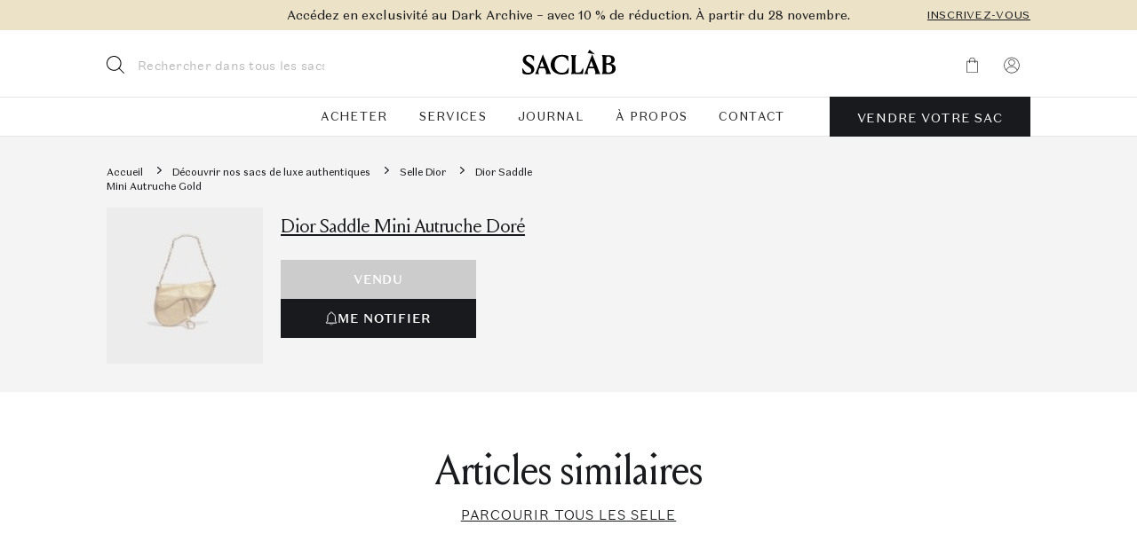

--- FILE ---
content_type: text/html; charset=UTF-8
request_url: https://saclab.com/fr/bags/dior-saddle-mini-ostrich-gold/
body_size: 87985
content:
<!doctype html>
<html translate="no" lang="fr">
<head><meta charset="UTF-8"><script>if(navigator.userAgent.match(/MSIE|Internet Explorer/i)||navigator.userAgent.match(/Trident\/7\..*?rv:11/i)){var href=document.location.href;if(!href.match(/[?&]nowprocket/)){if(href.indexOf("?")==-1){if(href.indexOf("#")==-1){document.location.href=href+"?nowprocket=1"}else{document.location.href=href.replace("#","?nowprocket=1#")}}else{if(href.indexOf("#")==-1){document.location.href=href+"&nowprocket=1"}else{document.location.href=href.replace("#","&nowprocket=1#")}}}}</script><script>(()=>{class RocketLazyLoadScripts{constructor(){this.v="2.0.4",this.userEvents=["keydown","keyup","mousedown","mouseup","mousemove","mouseover","mouseout","touchmove","touchstart","touchend","touchcancel","wheel","click","dblclick","input"],this.attributeEvents=["onblur","onclick","oncontextmenu","ondblclick","onfocus","onmousedown","onmouseenter","onmouseleave","onmousemove","onmouseout","onmouseover","onmouseup","onmousewheel","onscroll","onsubmit"]}async t(){this.i(),this.o(),/iP(ad|hone)/.test(navigator.userAgent)&&this.h(),this.u(),this.l(this),this.m(),this.k(this),this.p(this),this._(),await Promise.all([this.R(),this.L()]),this.lastBreath=Date.now(),this.S(this),this.P(),this.D(),this.O(),this.M(),await this.C(this.delayedScripts.normal),await this.C(this.delayedScripts.defer),await this.C(this.delayedScripts.async),await this.T(),await this.F(),await this.j(),await this.A(),window.dispatchEvent(new Event("rocket-allScriptsLoaded")),this.everythingLoaded=!0,this.lastTouchEnd&&await new Promise(t=>setTimeout(t,500-Date.now()+this.lastTouchEnd)),this.I(),this.H(),this.U(),this.W()}i(){this.CSPIssue=sessionStorage.getItem("rocketCSPIssue"),document.addEventListener("securitypolicyviolation",t=>{this.CSPIssue||"script-src-elem"!==t.violatedDirective||"data"!==t.blockedURI||(this.CSPIssue=!0,sessionStorage.setItem("rocketCSPIssue",!0))},{isRocket:!0})}o(){window.addEventListener("pageshow",t=>{this.persisted=t.persisted,this.realWindowLoadedFired=!0},{isRocket:!0}),window.addEventListener("pagehide",()=>{this.onFirstUserAction=null},{isRocket:!0})}h(){let t;function e(e){t=e}window.addEventListener("touchstart",e,{isRocket:!0}),window.addEventListener("touchend",function i(o){o.changedTouches[0]&&t.changedTouches[0]&&Math.abs(o.changedTouches[0].pageX-t.changedTouches[0].pageX)<10&&Math.abs(o.changedTouches[0].pageY-t.changedTouches[0].pageY)<10&&o.timeStamp-t.timeStamp<200&&(window.removeEventListener("touchstart",e,{isRocket:!0}),window.removeEventListener("touchend",i,{isRocket:!0}),"INPUT"===o.target.tagName&&"text"===o.target.type||(o.target.dispatchEvent(new TouchEvent("touchend",{target:o.target,bubbles:!0})),o.target.dispatchEvent(new MouseEvent("mouseover",{target:o.target,bubbles:!0})),o.target.dispatchEvent(new PointerEvent("click",{target:o.target,bubbles:!0,cancelable:!0,detail:1,clientX:o.changedTouches[0].clientX,clientY:o.changedTouches[0].clientY})),event.preventDefault()))},{isRocket:!0})}q(t){this.userActionTriggered||("mousemove"!==t.type||this.firstMousemoveIgnored?"keyup"===t.type||"mouseover"===t.type||"mouseout"===t.type||(this.userActionTriggered=!0,this.onFirstUserAction&&this.onFirstUserAction()):this.firstMousemoveIgnored=!0),"click"===t.type&&t.preventDefault(),t.stopPropagation(),t.stopImmediatePropagation(),"touchstart"===this.lastEvent&&"touchend"===t.type&&(this.lastTouchEnd=Date.now()),"click"===t.type&&(this.lastTouchEnd=0),this.lastEvent=t.type,t.composedPath&&t.composedPath()[0].getRootNode()instanceof ShadowRoot&&(t.rocketTarget=t.composedPath()[0]),this.savedUserEvents.push(t)}u(){this.savedUserEvents=[],this.userEventHandler=this.q.bind(this),this.userEvents.forEach(t=>window.addEventListener(t,this.userEventHandler,{passive:!1,isRocket:!0})),document.addEventListener("visibilitychange",this.userEventHandler,{isRocket:!0})}U(){this.userEvents.forEach(t=>window.removeEventListener(t,this.userEventHandler,{passive:!1,isRocket:!0})),document.removeEventListener("visibilitychange",this.userEventHandler,{isRocket:!0}),this.savedUserEvents.forEach(t=>{(t.rocketTarget||t.target).dispatchEvent(new window[t.constructor.name](t.type,t))})}m(){const t="return false",e=Array.from(this.attributeEvents,t=>"data-rocket-"+t),i="["+this.attributeEvents.join("],[")+"]",o="[data-rocket-"+this.attributeEvents.join("],[data-rocket-")+"]",s=(e,i,o)=>{o&&o!==t&&(e.setAttribute("data-rocket-"+i,o),e["rocket"+i]=new Function("event",o),e.setAttribute(i,t))};new MutationObserver(t=>{for(const n of t)"attributes"===n.type&&(n.attributeName.startsWith("data-rocket-")||this.everythingLoaded?n.attributeName.startsWith("data-rocket-")&&this.everythingLoaded&&this.N(n.target,n.attributeName.substring(12)):s(n.target,n.attributeName,n.target.getAttribute(n.attributeName))),"childList"===n.type&&n.addedNodes.forEach(t=>{if(t.nodeType===Node.ELEMENT_NODE)if(this.everythingLoaded)for(const i of[t,...t.querySelectorAll(o)])for(const t of i.getAttributeNames())e.includes(t)&&this.N(i,t.substring(12));else for(const e of[t,...t.querySelectorAll(i)])for(const t of e.getAttributeNames())this.attributeEvents.includes(t)&&s(e,t,e.getAttribute(t))})}).observe(document,{subtree:!0,childList:!0,attributeFilter:[...this.attributeEvents,...e]})}I(){this.attributeEvents.forEach(t=>{document.querySelectorAll("[data-rocket-"+t+"]").forEach(e=>{this.N(e,t)})})}N(t,e){const i=t.getAttribute("data-rocket-"+e);i&&(t.setAttribute(e,i),t.removeAttribute("data-rocket-"+e))}k(t){Object.defineProperty(HTMLElement.prototype,"onclick",{get(){return this.rocketonclick||null},set(e){this.rocketonclick=e,this.setAttribute(t.everythingLoaded?"onclick":"data-rocket-onclick","this.rocketonclick(event)")}})}S(t){function e(e,i){let o=e[i];e[i]=null,Object.defineProperty(e,i,{get:()=>o,set(s){t.everythingLoaded?o=s:e["rocket"+i]=o=s}})}e(document,"onreadystatechange"),e(window,"onload"),e(window,"onpageshow");try{Object.defineProperty(document,"readyState",{get:()=>t.rocketReadyState,set(e){t.rocketReadyState=e},configurable:!0}),document.readyState="loading"}catch(t){console.log("WPRocket DJE readyState conflict, bypassing")}}l(t){this.originalAddEventListener=EventTarget.prototype.addEventListener,this.originalRemoveEventListener=EventTarget.prototype.removeEventListener,this.savedEventListeners=[],EventTarget.prototype.addEventListener=function(e,i,o){o&&o.isRocket||!t.B(e,this)&&!t.userEvents.includes(e)||t.B(e,this)&&!t.userActionTriggered||e.startsWith("rocket-")||t.everythingLoaded?t.originalAddEventListener.call(this,e,i,o):(t.savedEventListeners.push({target:this,remove:!1,type:e,func:i,options:o}),"mouseenter"!==e&&"mouseleave"!==e||t.originalAddEventListener.call(this,e,t.savedUserEvents.push,o))},EventTarget.prototype.removeEventListener=function(e,i,o){o&&o.isRocket||!t.B(e,this)&&!t.userEvents.includes(e)||t.B(e,this)&&!t.userActionTriggered||e.startsWith("rocket-")||t.everythingLoaded?t.originalRemoveEventListener.call(this,e,i,o):t.savedEventListeners.push({target:this,remove:!0,type:e,func:i,options:o})}}J(t,e){this.savedEventListeners=this.savedEventListeners.filter(i=>{let o=i.type,s=i.target||window;return e!==o||t!==s||(this.B(o,s)&&(i.type="rocket-"+o),this.$(i),!1)})}H(){EventTarget.prototype.addEventListener=this.originalAddEventListener,EventTarget.prototype.removeEventListener=this.originalRemoveEventListener,this.savedEventListeners.forEach(t=>this.$(t))}$(t){t.remove?this.originalRemoveEventListener.call(t.target,t.type,t.func,t.options):this.originalAddEventListener.call(t.target,t.type,t.func,t.options)}p(t){let e;function i(e){return t.everythingLoaded?e:e.split(" ").map(t=>"load"===t||t.startsWith("load.")?"rocket-jquery-load":t).join(" ")}function o(o){function s(e){const s=o.fn[e];o.fn[e]=o.fn.init.prototype[e]=function(){return this[0]===window&&t.userActionTriggered&&("string"==typeof arguments[0]||arguments[0]instanceof String?arguments[0]=i(arguments[0]):"object"==typeof arguments[0]&&Object.keys(arguments[0]).forEach(t=>{const e=arguments[0][t];delete arguments[0][t],arguments[0][i(t)]=e})),s.apply(this,arguments),this}}if(o&&o.fn&&!t.allJQueries.includes(o)){const e={DOMContentLoaded:[],"rocket-DOMContentLoaded":[]};for(const t in e)document.addEventListener(t,()=>{e[t].forEach(t=>t())},{isRocket:!0});o.fn.ready=o.fn.init.prototype.ready=function(i){function s(){parseInt(o.fn.jquery)>2?setTimeout(()=>i.bind(document)(o)):i.bind(document)(o)}return"function"==typeof i&&(t.realDomReadyFired?!t.userActionTriggered||t.fauxDomReadyFired?s():e["rocket-DOMContentLoaded"].push(s):e.DOMContentLoaded.push(s)),o([])},s("on"),s("one"),s("off"),t.allJQueries.push(o)}e=o}t.allJQueries=[],o(window.jQuery),Object.defineProperty(window,"jQuery",{get:()=>e,set(t){o(t)}})}P(){const t=new Map;document.write=document.writeln=function(e){const i=document.currentScript,o=document.createRange(),s=i.parentElement;let n=t.get(i);void 0===n&&(n=i.nextSibling,t.set(i,n));const c=document.createDocumentFragment();o.setStart(c,0),c.appendChild(o.createContextualFragment(e)),s.insertBefore(c,n)}}async R(){return new Promise(t=>{this.userActionTriggered?t():this.onFirstUserAction=t})}async L(){return new Promise(t=>{document.addEventListener("DOMContentLoaded",()=>{this.realDomReadyFired=!0,t()},{isRocket:!0})})}async j(){return this.realWindowLoadedFired?Promise.resolve():new Promise(t=>{window.addEventListener("load",t,{isRocket:!0})})}M(){this.pendingScripts=[];this.scriptsMutationObserver=new MutationObserver(t=>{for(const e of t)e.addedNodes.forEach(t=>{"SCRIPT"!==t.tagName||t.noModule||t.isWPRocket||this.pendingScripts.push({script:t,promise:new Promise(e=>{const i=()=>{const i=this.pendingScripts.findIndex(e=>e.script===t);i>=0&&this.pendingScripts.splice(i,1),e()};t.addEventListener("load",i,{isRocket:!0}),t.addEventListener("error",i,{isRocket:!0}),setTimeout(i,1e3)})})})}),this.scriptsMutationObserver.observe(document,{childList:!0,subtree:!0})}async F(){await this.X(),this.pendingScripts.length?(await this.pendingScripts[0].promise,await this.F()):this.scriptsMutationObserver.disconnect()}D(){this.delayedScripts={normal:[],async:[],defer:[]},document.querySelectorAll("script[type$=rocketlazyloadscript]").forEach(t=>{t.hasAttribute("data-rocket-src")?t.hasAttribute("async")&&!1!==t.async?this.delayedScripts.async.push(t):t.hasAttribute("defer")&&!1!==t.defer||"module"===t.getAttribute("data-rocket-type")?this.delayedScripts.defer.push(t):this.delayedScripts.normal.push(t):this.delayedScripts.normal.push(t)})}async _(){await this.L();let t=[];document.querySelectorAll("script[type$=rocketlazyloadscript][data-rocket-src]").forEach(e=>{let i=e.getAttribute("data-rocket-src");if(i&&!i.startsWith("data:")){i.startsWith("//")&&(i=location.protocol+i);try{const o=new URL(i).origin;o!==location.origin&&t.push({src:o,crossOrigin:e.crossOrigin||"module"===e.getAttribute("data-rocket-type")})}catch(t){}}}),t=[...new Map(t.map(t=>[JSON.stringify(t),t])).values()],this.Y(t,"preconnect")}async G(t){if(await this.K(),!0!==t.noModule||!("noModule"in HTMLScriptElement.prototype))return new Promise(e=>{let i;function o(){(i||t).setAttribute("data-rocket-status","executed"),e()}try{if(navigator.userAgent.includes("Firefox/")||""===navigator.vendor||this.CSPIssue)i=document.createElement("script"),[...t.attributes].forEach(t=>{let e=t.nodeName;"type"!==e&&("data-rocket-type"===e&&(e="type"),"data-rocket-src"===e&&(e="src"),i.setAttribute(e,t.nodeValue))}),t.text&&(i.text=t.text),t.nonce&&(i.nonce=t.nonce),i.hasAttribute("src")?(i.addEventListener("load",o,{isRocket:!0}),i.addEventListener("error",()=>{i.setAttribute("data-rocket-status","failed-network"),e()},{isRocket:!0}),setTimeout(()=>{i.isConnected||e()},1)):(i.text=t.text,o()),i.isWPRocket=!0,t.parentNode.replaceChild(i,t);else{const i=t.getAttribute("data-rocket-type"),s=t.getAttribute("data-rocket-src");i?(t.type=i,t.removeAttribute("data-rocket-type")):t.removeAttribute("type"),t.addEventListener("load",o,{isRocket:!0}),t.addEventListener("error",i=>{this.CSPIssue&&i.target.src.startsWith("data:")?(console.log("WPRocket: CSP fallback activated"),t.removeAttribute("src"),this.G(t).then(e)):(t.setAttribute("data-rocket-status","failed-network"),e())},{isRocket:!0}),s?(t.fetchPriority="high",t.removeAttribute("data-rocket-src"),t.src=s):t.src="data:text/javascript;base64,"+window.btoa(unescape(encodeURIComponent(t.text)))}}catch(i){t.setAttribute("data-rocket-status","failed-transform"),e()}});t.setAttribute("data-rocket-status","skipped")}async C(t){const e=t.shift();return e?(e.isConnected&&await this.G(e),this.C(t)):Promise.resolve()}O(){this.Y([...this.delayedScripts.normal,...this.delayedScripts.defer,...this.delayedScripts.async],"preload")}Y(t,e){this.trash=this.trash||[];let i=!0;var o=document.createDocumentFragment();t.forEach(t=>{const s=t.getAttribute&&t.getAttribute("data-rocket-src")||t.src;if(s&&!s.startsWith("data:")){const n=document.createElement("link");n.href=s,n.rel=e,"preconnect"!==e&&(n.as="script",n.fetchPriority=i?"high":"low"),t.getAttribute&&"module"===t.getAttribute("data-rocket-type")&&(n.crossOrigin=!0),t.crossOrigin&&(n.crossOrigin=t.crossOrigin),t.integrity&&(n.integrity=t.integrity),t.nonce&&(n.nonce=t.nonce),o.appendChild(n),this.trash.push(n),i=!1}}),document.head.appendChild(o)}W(){this.trash.forEach(t=>t.remove())}async T(){try{document.readyState="interactive"}catch(t){}this.fauxDomReadyFired=!0;try{await this.K(),this.J(document,"readystatechange"),document.dispatchEvent(new Event("rocket-readystatechange")),await this.K(),document.rocketonreadystatechange&&document.rocketonreadystatechange(),await this.K(),this.J(document,"DOMContentLoaded"),document.dispatchEvent(new Event("rocket-DOMContentLoaded")),await this.K(),this.J(window,"DOMContentLoaded"),window.dispatchEvent(new Event("rocket-DOMContentLoaded"))}catch(t){console.error(t)}}async A(){try{document.readyState="complete"}catch(t){}try{await this.K(),this.J(document,"readystatechange"),document.dispatchEvent(new Event("rocket-readystatechange")),await this.K(),document.rocketonreadystatechange&&document.rocketonreadystatechange(),await this.K(),this.J(window,"load"),window.dispatchEvent(new Event("rocket-load")),await this.K(),window.rocketonload&&window.rocketonload(),await this.K(),this.allJQueries.forEach(t=>t(window).trigger("rocket-jquery-load")),await this.K(),this.J(window,"pageshow");const t=new Event("rocket-pageshow");t.persisted=this.persisted,window.dispatchEvent(t),await this.K(),window.rocketonpageshow&&window.rocketonpageshow({persisted:this.persisted})}catch(t){console.error(t)}}async K(){Date.now()-this.lastBreath>45&&(await this.X(),this.lastBreath=Date.now())}async X(){return document.hidden?new Promise(t=>setTimeout(t)):new Promise(t=>requestAnimationFrame(t))}B(t,e){return e===document&&"readystatechange"===t||(e===document&&"DOMContentLoaded"===t||(e===window&&"DOMContentLoaded"===t||(e===window&&"load"===t||e===window&&"pageshow"===t)))}static run(){(new RocketLazyLoadScripts).t()}}RocketLazyLoadScripts.run()})();</script>
    
    <meta name="viewport"
          content="width=device-width, initial-scale=1.0, maximum-scale=5.0, minimum-scale=1.0">
    <meta http-equiv="X-UA-Compatible" content="ie=edge">
    <!--  facebook  -->
    <meta name="facebook-domain-verification" content="4z2apukp6enpr0xs6tttfglh1wk9cl"/>
        <style></style>
        <meta name='robots' content='index, follow, max-image-preview:large, max-snippet:-1, max-video-preview:-1' />
<script type="rocketlazyloadscript" id="cookie-law-info-gcm-var-js">
var _ckyGcm = {"status":true,"default_settings":[{"analytics":"denied","advertisement":"denied","functional":"denied","necessary":"granted","ad_user_data":"denied","ad_personalization":"denied","regions":"All"}],"wait_for_update":2000,"url_passthrough":true,"ads_data_redaction":false};
</script>
<script type="rocketlazyloadscript" id="cookie-law-info-gcm-js" data-rocket-type="text/javascript" data-rocket-src="https://saclab.com/wp-content/plugins/cookie-law-info/lite/frontend/js/gcm.min.js" data-rocket-defer defer></script>
<script type="rocketlazyloadscript" id="cookieyes" data-rocket-type="text/javascript" data-rocket-src="https://cdn-cookieyes.com/client_data/d70b7a2fc3b8ef824d3bbcba/script.js" data-rocket-defer defer></script>
	<!-- This site is optimized with the Yoast SEO plugin v25.0 - https://yoast.com/wordpress/plugins/seo/ -->
	<title>Dior Saddle Mini Autruche Doré  | SACLÀB</title>
<link crossorigin data-rocket-preload as="font" href="https://saclab.com/wp-content/themes/saclab/assets/dist/fonts/DomaineSansText-Regular.woff2" rel="preload">
<link crossorigin data-rocket-preload as="font" href="https://saclab.com/wp-content/themes/saclab/assets/dist/fonts/LouizeDisplay.woff2" rel="preload">
<style id="wpr-usedcss">.country-selector{display:none}.hidden{display:none!important}:root{--wp--preset--aspect-ratio--square:1;--wp--preset--aspect-ratio--4-3:4/3;--wp--preset--aspect-ratio--3-4:3/4;--wp--preset--aspect-ratio--3-2:3/2;--wp--preset--aspect-ratio--2-3:2/3;--wp--preset--aspect-ratio--16-9:16/9;--wp--preset--aspect-ratio--9-16:9/16;--wp--preset--color--black:#000000;--wp--preset--color--cyan-bluish-gray:#abb8c3;--wp--preset--color--white:#ffffff;--wp--preset--color--pale-pink:#f78da7;--wp--preset--color--vivid-red:#cf2e2e;--wp--preset--color--luminous-vivid-orange:#ff6900;--wp--preset--color--luminous-vivid-amber:#fcb900;--wp--preset--color--light-green-cyan:#7bdcb5;--wp--preset--color--vivid-green-cyan:#00d084;--wp--preset--color--pale-cyan-blue:#8ed1fc;--wp--preset--color--vivid-cyan-blue:#0693e3;--wp--preset--color--vivid-purple:#9b51e0;--wp--preset--gradient--vivid-cyan-blue-to-vivid-purple:linear-gradient(135deg,rgba(6, 147, 227, 1) 0%,rgb(155, 81, 224) 100%);--wp--preset--gradient--light-green-cyan-to-vivid-green-cyan:linear-gradient(135deg,rgb(122, 220, 180) 0%,rgb(0, 208, 130) 100%);--wp--preset--gradient--luminous-vivid-amber-to-luminous-vivid-orange:linear-gradient(135deg,rgba(252, 185, 0, 1) 0%,rgba(255, 105, 0, 1) 100%);--wp--preset--gradient--luminous-vivid-orange-to-vivid-red:linear-gradient(135deg,rgba(255, 105, 0, 1) 0%,rgb(207, 46, 46) 100%);--wp--preset--gradient--very-light-gray-to-cyan-bluish-gray:linear-gradient(135deg,rgb(238, 238, 238) 0%,rgb(169, 184, 195) 100%);--wp--preset--gradient--cool-to-warm-spectrum:linear-gradient(135deg,rgb(74, 234, 220) 0%,rgb(151, 120, 209) 20%,rgb(207, 42, 186) 40%,rgb(238, 44, 130) 60%,rgb(251, 105, 98) 80%,rgb(254, 248, 76) 100%);--wp--preset--gradient--blush-light-purple:linear-gradient(135deg,rgb(255, 206, 236) 0%,rgb(152, 150, 240) 100%);--wp--preset--gradient--blush-bordeaux:linear-gradient(135deg,rgb(254, 205, 165) 0%,rgb(254, 45, 45) 50%,rgb(107, 0, 62) 100%);--wp--preset--gradient--luminous-dusk:linear-gradient(135deg,rgb(255, 203, 112) 0%,rgb(199, 81, 192) 50%,rgb(65, 88, 208) 100%);--wp--preset--gradient--pale-ocean:linear-gradient(135deg,rgb(255, 245, 203) 0%,rgb(182, 227, 212) 50%,rgb(51, 167, 181) 100%);--wp--preset--gradient--electric-grass:linear-gradient(135deg,rgb(202, 248, 128) 0%,rgb(113, 206, 126) 100%);--wp--preset--gradient--midnight:linear-gradient(135deg,rgb(2, 3, 129) 0%,rgb(40, 116, 252) 100%);--wp--preset--font-size--small:13px;--wp--preset--font-size--medium:20px;--wp--preset--font-size--large:36px;--wp--preset--font-size--x-large:42px;--wp--preset--spacing--20:0.44rem;--wp--preset--spacing--30:0.67rem;--wp--preset--spacing--40:1rem;--wp--preset--spacing--50:1.5rem;--wp--preset--spacing--60:2.25rem;--wp--preset--spacing--70:3.38rem;--wp--preset--spacing--80:5.06rem;--wp--preset--shadow--natural:6px 6px 9px rgba(0, 0, 0, .2);--wp--preset--shadow--deep:12px 12px 50px rgba(0, 0, 0, .4);--wp--preset--shadow--sharp:6px 6px 0px rgba(0, 0, 0, .2);--wp--preset--shadow--outlined:6px 6px 0px -3px rgba(255, 255, 255, 1),6px 6px rgba(0, 0, 0, 1);--wp--preset--shadow--crisp:6px 6px 0px rgba(0, 0, 0, 1)}:where(.is-layout-flex){gap:.5em}:where(.is-layout-grid){gap:.5em}:where(.wp-block-post-template.is-layout-flex){gap:1.25em}:where(.wp-block-post-template.is-layout-grid){gap:1.25em}:where(.wp-block-columns.is-layout-flex){gap:2em}:where(.wp-block-columns.is-layout-grid){gap:2em}:root :where(.wp-block-pullquote){font-size:1.5em;line-height:1.6}.weglot-flags.flag-0.a0>a:before,.weglot-flags.flag-0.a0>span:before{background-image:url(https://cdn.weglot.com/flags/rectangle_mat/us.svg)}.weglot-flags.flag-0.a1>a:before,.weglot-flags.flag-0.a1>span:before{background-image:url(https://cdn.weglot.com/flags/rectangle_mat/hk.svg)}:root{--swiper-theme-color:#007aff}.swiper{margin-left:auto;margin-right:auto;position:relative;overflow:hidden;list-style:none;padding:0;z-index:1}.swiper-wrapper{position:relative;width:100%;height:100%;z-index:1;display:flex;transition-property:transform;box-sizing:content-box}.swiper-wrapper{transform:translate3d(0,0,0)}.swiper-pointer-events{touch-action:pan-y}.swiper-slide{flex-shrink:0;width:100%;height:100%;position:relative;transition-property:transform}.swiper-slide-invisible-blank{visibility:hidden}:root{--swiper-navigation-size:44px}.swiper-button-next,.swiper-button-prev{position:absolute;top:50%;width:calc(var(--swiper-navigation-size)/ 44 * 27);height:var(--swiper-navigation-size);margin-top:calc(0px - (var(--swiper-navigation-size)/ 2));z-index:10;cursor:pointer;display:flex;align-items:center;justify-content:center;color:var(--swiper-navigation-color,var(--swiper-theme-color))}.swiper-button-next.swiper-button-disabled,.swiper-button-prev.swiper-button-disabled{opacity:.35;cursor:auto;pointer-events:none}.swiper-button-next.swiper-button-hidden,.swiper-button-prev.swiper-button-hidden{opacity:0;cursor:auto;pointer-events:none}.swiper-navigation-disabled .swiper-button-next,.swiper-navigation-disabled .swiper-button-prev{display:none!important}.swiper-button-next:after,.swiper-button-prev:after{font-family:swiper-icons;font-size:var(--swiper-navigation-size);text-transform:none!important;letter-spacing:0;font-variant:initial;line-height:1}.swiper-button-prev{left:10px;right:auto}.swiper-button-prev:after{content:'prev'}.swiper-button-next{right:10px;left:auto}.swiper-button-next:after{content:'next'}.swiper-button-lock{display:none}.swiper-pagination{position:absolute;text-align:center;transition:.3s opacity;transform:translate3d(0,0,0);z-index:10}.swiper-scrollbar{border-radius:10px;position:relative;-ms-touch-action:none;background:rgba(0,0,0,.1)}.swiper-scrollbar-disabled>.swiper-scrollbar,.swiper-scrollbar.swiper-scrollbar-disabled{display:none!important}.swiper-horizontal>.swiper-scrollbar,.swiper-scrollbar.swiper-scrollbar-horizontal{position:absolute;left:1%;bottom:3px;z-index:50;height:5px;width:98%}.swiper-scrollbar.swiper-scrollbar-vertical{position:absolute;right:3px;top:1%;z-index:50;width:5px;height:98%}.swiper-scrollbar-drag{height:100%;width:100%;position:relative;background:rgba(0,0,0,.5);border-radius:10px;left:0;top:0}.swiper-scrollbar-lock{display:none}.swiper-zoom-container{width:100%;height:100%;display:flex;justify-content:center;align-items:center;text-align:center}.swiper-zoom-container>canvas,.swiper-zoom-container>img,.swiper-zoom-container>svg{max-width:100%;max-height:100%;object-fit:contain}.swiper-slide-zoomed{cursor:move}.swiper-lazy-preloader{width:42px;height:42px;position:absolute;left:50%;top:50%;margin-left:-21px;margin-top:-21px;z-index:10;transform-origin:50%;box-sizing:border-box;border:4px solid var(--swiper-preloader-color,var(--swiper-theme-color));border-radius:50%;border-top-color:transparent}.swiper:not(.swiper-watch-progress) .swiper-lazy-preloader{animation:1s linear infinite swiper-preloader-spin}@keyframes swiper-preloader-spin{0%{transform:rotate(0)}100%{transform:rotate(360deg)}}.swiper .swiper-notification{position:absolute;left:0;top:0;pointer-events:none;opacity:0;z-index:-1000}.f-carousel{--f-carousel-theme-color:#706f6c;--f-carousel-spacing:0px;--f-carousel-slide-width:100%;--f-carousel-slide-height:auto;--f-carousel-slide-padding:0;--f-button-width:42px;--f-button-height:42px;--f-button-color:var(--f-carousel-theme-color, currentColor);--f-button-hover-color:var(--f-carousel-theme-color, currentColor);--f-button-bg:transparent;--f-button-hover-bg:var(--f-button-bg);--f-button-active-bg:var(--f-button-bg);--f-button-svg-width:24px;--f-button-svg-height:24px;--f-button-next-pos:10px;--f-button-prev-pos:10px;position:relative;box-sizing:border-box}.f-carousel *,.f-carousel :after,.f-carousel :before{box-sizing:inherit}.f-carousel.is-ltr{direction:ltr}.f-carousel.is-rtl{direction:rtl}.f-carousel__viewport{overflow:hidden;transform:translate3d(0,0,0);backface-visibility:hidden;width:100%;height:100%}.f-carousel__viewport.is-draggable{cursor:move;cursor:grab}.f-carousel__viewport.is-dragging{cursor:move;cursor:grabbing}.f-carousel__track{display:flex;margin:0 auto;padding:0;height:100%;-webkit-tap-highlight-color:transparent}.f-carousel__slide{position:relative;flex:0 0 auto;width:var(--f-carousel-slide-width);max-width:100%;height:var(--f-carousel-slide-height);margin:0 var(--f-carousel-spacing) 0 0;padding:var(--f-carousel-slide-padding);overflow-x:hidden;overflow-y:auto;overscroll-behavior:contain;outline:0;transform-origin:center center}.f-carousel__slide.is-loading{min-height:88px;min-width:88px}.f-carousel.is-vertical{--f-carousel-slide-height:100%}.f-carousel.is-vertical .f-carousel__track{flex-wrap:wrap}.f-carousel.is-vertical .f-carousel__slide{margin:0 0 var(--f-carousel-spacing) 0}:root{--f-carousel-dots-width:24px;--f-carousel-dots-height:30px;--f-carousel-dot-width:8px;--f-carousel-dot-height:8px;--f-carousel-dot-radius:50%;--f-carousel-dot-color:var(--f-carousel-theme-color, currentColor);--f-carousel-dot-opacity:0.2;--f-carousel-dot-hover-opacity:0.4}.f-carousel__dots{position:absolute;bottom:calc(var(--f-carousel-dots-height)*-1);left:0;right:0;display:flex;justify-content:center;align-items:center;flex-wrap:wrap;margin:0 auto!important;padding:0;list-style:none!important;user-select:none}.f-carousel__dots li{margin:0;padding:0;border:0;display:flex;align-items:center;justify-content:center;opacity:var(--f-carousel-dot-opacity);transition:opacity .15s ease-in-out}.f-carousel__dots li+li{margin:0}.f-carousel__dots li:hover{opacity:var(--f-carousel-dot-hover-opacity)}.f-carousel__dots li.is-current{opacity:1}.f-carousel__dots li button{appearance:none;display:flex;align-items:center;justify-content:center;margin:0;padding:0;width:var(--f-carousel-dots-width);height:var(--f-carousel-dots-height);border:0;background:rgba(0,0,0,0);cursor:pointer;transition:all .2s linear}.f-carousel__dot{display:block;margin:0;padding:0;border:0;width:var(--f-carousel-dot-width);height:var(--f-carousel-dot-height);border-radius:var(--f-carousel-dot-radius);background-color:var(--f-carousel-dot-color);line-height:0;font-size:0;cursor:pointer;pointer-events:none}.f-carousel__dots.is-dynamic li:not(.is-prev,.is-next,.is-current,.is-after-next,.is-before-prev) button{transform:scale(0);width:0}.f-carousel__dots.is-dynamic li.is-after-next button,.f-carousel__dots.is-dynamic li.is-before-prev button{transform:scale(.22)}.f-carousel__dots.is-dynamic li.is-next button,.f-carousel__dots.is-dynamic li.is-prev button{transform:scale(.66)}.f-carousel__dots.is-dynamic li.is-current button{transform:scale(1)}.f-carousel__dots.is-dynamic li.is-after-next button,.f-carousel__dots.is-dynamic li.is-before-prev button{transform:scale(.33)}.f-carousel__dots.is-dynamic li.is-current:first-child{margin-left:calc(var(--f-carousel-dots-width)*2)}.f-carousel__dots.is-dynamic li.is-prev:first-child{margin-left:var(--f-carousel-dots-width)}.f-carousel__dots.is-dynamic li.is-next:last-child{margin-right:var(--f-carousel-dots-width)}.f-carousel__dots.is-dynamic li.is-current:last-child{margin-right:calc(var(--f-carousel-dots-width)*2)}.f-carousel.is-rtl .f-carousel__dots.is-dynamic .is-current:first-child{margin-left:0;margin-right:var(--f-carousel-dots-width)}.f-carousel.is-rtl .f-carousel__dots.is-dynamic .is-prev:first-child{margin-left:0;margin-right:var(--f-carousel-dots-width)}.f-carousel.is-rtl .f-carousel__dots.is-dynamic .is-current:last-child{margin-left:0;margin-right:var(--f-carousel-dots-width)}.f-carousel.is-rtl .f-carousel__dots.is-dynamic .is-next:last-child{margin-right:0;margin-left:var(--f-carousel-dots-width)}:root{--f-spinner-width:36px;--f-spinner-height:36px;--f-spinner-color-1:rgba(0, 0, 0, .1);--f-spinner-color-2:rgba(17, 24, 28, .8);--f-spinner-stroke:2.75}.f-spinner{margin:auto;padding:0;width:var(--f-spinner-width);height:var(--f-spinner-height)}.f-spinner svg{width:100%;height:100%;vertical-align:top;animation:2s linear infinite f-spinner-rotate}.f-spinner svg *{stroke-width:var(--f-spinner-stroke);fill:none}.f-spinner svg :first-child{stroke:var(--f-spinner-color-1)}.f-spinner svg :last-child{stroke:var(--f-spinner-color-2);animation:2s ease-in-out infinite f-spinner-dash}@keyframes f-spinner-rotate{100%{transform:rotate(360deg)}}@keyframes f-spinner-dash{0%{stroke-dasharray:1,150;stroke-dashoffset:0}50%{stroke-dasharray:90,150;stroke-dashoffset:-35}100%{stroke-dasharray:90,150;stroke-dashoffset:-124}}.f-zoomInUp{animation:.2s ease-out .1s both f-zoomInUp}@keyframes f-zoomInUp{from{transform:scale(.975) translate3d(0,16px,0);opacity:0}to{transform:scale(1) translate3d(0,0,0);opacity:1}}.f-fadeIn{animation:.2s both f-fadeIn;z-index:2}.f-fadeOut{animation:.2s both f-fadeOut;z-index:1}@keyframes f-fadeIn{0%{opacity:0}100%{opacity:1}}@keyframes f-fadeOut{100%{opacity:0}}.f-fadeFastOut{animation:.2s ease-out both f-fadeFastOut;z-index:2}@keyframes f-fadeFastOut{100%{opacity:0}}:root{--f-button-width:40px;--f-button-height:40px;--f-button-border:0;--f-button-border-radius:0;--f-button-color:#374151;--f-button-bg:#f8f8f8;--f-button-hover-bg:#e0e0e0;--f-button-active-bg:#d0d0d0;--f-button-shadow:none;--f-button-transition:all 0.15s ease;--f-button-transform:none;--f-button-svg-width:20px;--f-button-svg-height:20px;--f-button-svg-stroke-width:1.5;--f-button-svg-fill:none;--f-button-svg-filter:none;--f-button-svg-disabled-opacity:0.65}.f-button{display:flex;justify-content:center;align-items:center;box-sizing:content-box;position:relative;margin:0;padding:0;width:var(--f-button-width);height:var(--f-button-height);border:var(--f-button-border);border-radius:var(--f-button-border-radius);color:var(--f-button-color);background:var(--f-button-bg);box-shadow:var(--f-button-shadow);pointer-events:all;cursor:pointer;transition:var(--f-button-transition)}@media(hover:hover){.f-button:hover:not([disabled]){color:var(--f-button-hover-color);background-color:var(--f-button-hover-bg)}}.f-button:active:not([disabled]){background-color:var(--f-button-active-bg)}.f-button:focus:not(:focus-visible){outline:0}.f-button:focus-visible{outline:0;box-shadow:inset 0 0 0 var(--f-button-outline,2px) var(--f-button-outline-color,var(--f-button-color))}.f-button svg{width:var(--f-button-svg-width);height:var(--f-button-svg-height);fill:var(--f-button-svg-fill);stroke:currentColor;stroke-width:var(--f-button-svg-stroke-width);stroke-linecap:round;stroke-linejoin:round;transition:opacity .15s ease;transform:var(--f-button-transform);filter:var(--f-button-svg-filter);pointer-events:none}.f-button[disabled]{cursor:default}.f-button[disabled] svg{opacity:var(--f-button-svg-disabled-opacity)}.f-carousel__nav .f-button.is-next,.f-carousel__nav .f-button.is-prev,.fancybox__nav .f-button.is-next,.fancybox__nav .f-button.is-prev{position:absolute;z-index:1}.is-horizontal .f-carousel__nav .f-button.is-next,.is-horizontal .f-carousel__nav .f-button.is-prev,.is-horizontal .fancybox__nav .f-button.is-next,.is-horizontal .fancybox__nav .f-button.is-prev{top:50%;transform:translateY(-50%)}.is-horizontal .f-carousel__nav .f-button.is-prev,.is-horizontal .fancybox__nav .f-button.is-prev{left:var(--f-button-prev-pos)}.is-horizontal .f-carousel__nav .f-button.is-next,.is-horizontal .fancybox__nav .f-button.is-next{right:var(--f-button-next-pos)}.is-horizontal.is-rtl .f-carousel__nav .f-button.is-prev,.is-horizontal.is-rtl .fancybox__nav .f-button.is-prev{left:auto;right:var(--f-button-next-pos)}.is-horizontal.is-rtl .f-carousel__nav .f-button.is-next,.is-horizontal.is-rtl .fancybox__nav .f-button.is-next{right:auto;left:var(--f-button-prev-pos)}.is-vertical .f-carousel__nav .f-button.is-next,.is-vertical .f-carousel__nav .f-button.is-prev,.is-vertical .fancybox__nav .f-button.is-next,.is-vertical .fancybox__nav .f-button.is-prev{top:auto;left:50%;transform:translateX(-50%)}.is-vertical .f-carousel__nav .f-button.is-prev,.is-vertical .fancybox__nav .f-button.is-prev{top:var(--f-button-next-pos)}.is-vertical .f-carousel__nav .f-button.is-next,.is-vertical .fancybox__nav .f-button.is-next{bottom:var(--f-button-next-pos)}.is-vertical .f-carousel__nav .f-button.is-next svg,.is-vertical .f-carousel__nav .f-button.is-prev svg,.is-vertical .fancybox__nav .f-button.is-next svg,.is-vertical .fancybox__nav .f-button.is-prev svg{transform:rotate(90deg)}html.with-fancybox{width:auto;overflow:visible;scroll-behavior:auto}html.with-fancybox body{touch-action:none}html.with-fancybox body.hide-scrollbar{width:auto;margin-right:calc(var(--fancybox-body-margin,0px) + var(--fancybox-scrollbar-compensate,0px));overflow:hidden!important;overscroll-behavior-y:none}.fancybox__container{--fancybox-color:#dbdbdb;--fancybox-hover-color:#fff;--fancybox-bg:rgba(24, 24, 27, .98);--fancybox-slide-gap:10px;--f-spinner-width:50px;--f-spinner-height:50px;--f-spinner-color-1:rgba(255, 255, 255, .1);--f-spinner-color-2:#bbb;--f-spinner-stroke:3.65;position:fixed;top:0;left:0;bottom:0;right:0;direction:ltr;display:flex;flex-direction:column;box-sizing:border-box;margin:0;padding:0;color:#f8f8f8;-webkit-tap-highlight-color:transparent;overflow:visible;z-index:1050;outline:0;-webkit-text-size-adjust:100%;-moz-text-size-adjust:none;-ms-text-size-adjust:100%;text-size-adjust:100%;overscroll-behavior-y:contain}.fancybox__container *,.fancybox__container ::after,.fancybox__container ::before{box-sizing:inherit}.fancybox__backdrop{position:fixed;top:0;left:0;bottom:0;right:0;z-index:-1;background:var(--fancybox-bg);opacity:var(--fancybox-opacity, 1);will-change:opacity}.fancybox__carousel{position:relative;box-sizing:border-box;flex:1;min-height:0;z-index:10;overflow-y:visible;overflow-x:clip}.fancybox__viewport{width:100%;height:100%}.fancybox__track{display:flex;margin:0 auto;height:100%}.fancybox__slide{flex:0 0 auto;position:relative;display:flex;flex-direction:column;align-items:center;width:100%;height:100%;margin:0 var(--fancybox-slide-gap) 0 0;padding:4px;overflow:auto;transform:translate3d(0,0,0);backface-visibility:hidden}.fancybox__container:not(.is-compact) .fancybox__slide.has-close-btn{padding-top:40px}.fancybox__slide::after,.fancybox__slide::before{content:"";flex:0 0 0;margin:auto}.fancybox__content{align-self:center;display:flex;flex-direction:column;position:relative;margin:0;padding:2rem;max-width:100%;color:var(--fancybox-content-color,#374151);background:var(--fancybox-content-bg,#fff);cursor:default;border-radius:0;z-index:20}.is-loading .fancybox__content{opacity:0}.is-draggable .fancybox__content{cursor:move;cursor:grab}.can-zoom_in .fancybox__content{cursor:zoom-in}.can-zoom_out .fancybox__content{cursor:zoom-out}.is-dragging .fancybox__content{cursor:move;cursor:grabbing}.fancybox__content [contenteditable]{cursor:auto}.fancybox__slide.is-animating>.fancybox__content{filter:blur(0px);will-change:transform,width,height}.fancybox-image{margin:auto;display:block;width:100%;height:100%;min-height:0;object-fit:contain;user-select:none}.hide-image .fancybox-image{opacity:0}.fancybox__caption{align-self:center;max-width:100%;flex-shrink:0;margin:0;padding:14px 0 4px;overflow-wrap:anywhere;line-height:1.375;color:var(--fancybox-color,currentColor);opacity:var(--fancybox-opacity, 1);cursor:auto;visibility:visible}.is-closing .fancybox__caption,.is-loading .fancybox__caption{opacity:0;visibility:hidden}.is-compact .fancybox__caption{padding-bottom:0}.f-button.is-close-btn{--f-button-svg-stroke-width:2;position:absolute;top:0;right:8px;z-index:40}.fancybox__content>.f-button.is-close-btn{--f-button-width:34px;--f-button-height:34px;--f-button-border-radius:4px;--f-button-color:var(--fancybox-color, #fff);--f-button-hover-color:var(--fancybox-color, #fff);--f-button-bg:transparent;--f-button-hover-bg:transparent;--f-button-active-bg:transparent;--f-button-svg-width:22px;--f-button-svg-height:22px;position:absolute;top:-38px;right:0;opacity:.75}.is-loading .fancybox__content>.f-button.is-close-btn{visibility:hidden}.is-zooming-out .fancybox__content>.f-button.is-close-btn{visibility:hidden}.fancybox__content>.f-button.is-close-btn:hover{opacity:1}.fancybox__footer{padding:0;margin:0;position:relative}.fancybox__footer .fancybox__caption{width:100%;padding:24px;opacity:var(--fancybox-opacity, 1);transition:all .25s ease}.is-compact .fancybox__footer{position:absolute;bottom:0;left:0;right:0;z-index:20;background:rgba(24,24,27,.5)}.is-compact .fancybox__footer .fancybox__caption{padding:12px}.is-compact .fancybox__content>.f-button.is-close-btn{--f-button-border-radius:50%;--f-button-color:#fff;--f-button-hover-color:#fff;--f-button-outline-color:#000;--f-button-bg:rgba(0, 0, 0, .6);--f-button-active-bg:rgba(0, 0, 0, .6);--f-button-hover-bg:rgba(0, 0, 0, .6);--f-button-svg-width:18px;--f-button-svg-height:18px;--f-button-svg-filter:none;top:5px;right:5px}.fancybox__nav{--f-button-width:50px;--f-button-height:50px;--f-button-border:0;--f-button-border-radius:50%;--f-button-color:var(--fancybox-color);--f-button-hover-color:var(--fancybox-hover-color);--f-button-bg:transparent;--f-button-hover-bg:rgba(24, 24, 27, .3);--f-button-active-bg:rgba(24, 24, 27, .5);--f-button-shadow:none;--f-button-transition:all 0.15s ease;--f-button-transform:none;--f-button-svg-width:26px;--f-button-svg-height:26px;--f-button-svg-stroke-width:2.5;--f-button-svg-fill:none;--f-button-svg-filter:drop-shadow(1px 1px 1px rgba(24, 24, 27, .5));--f-button-svg-disabled-opacity:0.65;--f-button-next-pos:1rem;--f-button-prev-pos:1rem;opacity:var(--fancybox-opacity, 1)}.fancybox__nav .f-button:before{position:absolute;content:"";top:-30px;right:-20px;left:-20px;bottom:-30px;z-index:1}.is-idle .fancybox__nav{animation:.15s ease-out both f-fadeOut}.is-idle.is-compact .fancybox__footer{pointer-events:none;animation:.15s ease-out both f-fadeOut}.fancybox__slide>.f-spinner{position:absolute;top:50%;left:50%;margin:var(--f-spinner-top,calc(var(--f-spinner-width) * -.5)) 0 0 var(--f-spinner-left,calc(var(--f-spinner-height) * -.5));z-index:30;cursor:pointer}.fancybox-protected{position:absolute;top:0;left:0;right:0;bottom:0;z-index:40;user-select:none}.fancybox-ghost{position:absolute;top:0;left:0;width:100%;height:100%;min-height:0;object-fit:contain;z-index:40;user-select:none;pointer-events:none}.fancybox-focus-guard{outline:0;opacity:0;position:fixed;pointer-events:none}.fancybox__container:not([aria-hidden]){opacity:0}.fancybox__container.is-animated[aria-hidden=false] .fancybox__carousel>:not(.fancybox__viewport),.fancybox__container.is-animated[aria-hidden=false] .fancybox__slide>:not(.fancybox__content),.fancybox__container.is-animated[aria-hidden=false]>:not(.fancybox__backdrop,.fancybox__carousel){animation:.25s .1s backwards f-fadeIn}.fancybox__container.is-animated[aria-hidden=false] .fancybox__backdrop{animation:.35s backwards f-fadeIn}.fancybox__container.is-animated[aria-hidden=true] .fancybox__carousel>:not(.fancybox__viewport),.fancybox__container.is-animated[aria-hidden=true] .fancybox__slide>:not(.fancybox__content),.fancybox__container.is-animated[aria-hidden=true]>:not(.fancybox__backdrop,.fancybox__carousel){animation:.15s forwards f-fadeOut}.fancybox__container.is-animated[aria-hidden=true] .fancybox__backdrop{animation:.35s forwards f-fadeOut}.fancybox__html5video,.fancybox__iframe{border:0;display:block;height:100%;width:100%;background:rgba(0,0,0,0)}.fancybox-placeholder{border:0!important;clip:rect(1px,1px,1px,1px)!important;-webkit-clip-path:inset(50%)!important;clip-path:inset(50%)!important;height:1px!important;margin:-1px!important;overflow:hidden!important;padding:0!important;position:absolute!important;width:1px!important;white-space:nowrap!important}.f-carousel__thumbs{--f-thumb-width:96px;--f-thumb-height:72px;--f-thumb-outline:0;--f-thumb-outline-color:#5eb0ef;--f-thumb-opacity:1;--f-thumb-hover-opacity:1;--f-thumb-selected-opacity:1;--f-thumb-border-radius:2px;--f-thumb-offset:0px;--f-button-next-pos:0;--f-button-prev-pos:0}.f-carousel__thumbs.is-classic{--f-thumb-gap:8px;--f-thumb-opacity:0.5;--f-thumb-hover-opacity:1;--f-thumb-selected-opacity:1}.f-thumbs{position:relative;flex:0 0 auto;margin:0;overflow:hidden;-webkit-tap-highlight-color:transparent;user-select:none;perspective:1000px;transform:translateZ(0)}.f-thumbs .f-spinner{position:absolute;top:0;left:0;width:100%;height:100%;border-radius:2px;background-image:linear-gradient(#ebeff2,#e2e8f0);z-index:-1}.f-thumbs .f-spinner svg{display:none}.f-thumbs.is-vertical{height:100%}.f-thumbs__viewport{width:100%;height:auto;overflow:hidden}.f-thumbs__track{display:flex;will-change:transform}.f-thumbs__slide{position:relative;flex:0 0 auto;box-sizing:content-box;display:flex;align-items:center;justify-content:center;padding:0;margin:0;width:var(--f-thumb-width);min-width:var(--f-thumb-width);height:var(--f-thumb-height);overflow:visible;cursor:pointer}.f-thumbs__slide.is-loading img{opacity:0}.is-classic .f-thumbs__viewport{height:100%}.f-thumbs__slide__button{appearance:none;width:100%;height:100%;margin:0;padding:0;border:0;position:relative;border-radius:var(--f-thumb-border-radius);overflow:hidden;background:rgba(0,0,0,0);outline:0;cursor:pointer;pointer-events:auto;touch-action:manipulation;opacity:var(--f-thumb-opacity);transition:opacity .2s ease}.f-thumbs__slide__button:hover{opacity:var(--f-thumb-hover-opacity)}.f-thumbs__slide__button:focus:not(:focus-visible){outline:0}.f-thumbs__slide__button:focus-visible{outline:0;opacity:var(--f-thumb-selected-opacity)}.is-nav-selected .f-thumbs__slide__button{opacity:var(--f-thumb-selected-opacity)}.is-nav-selected .f-thumbs__slide__button::after{content:"";position:absolute;top:0;left:0;right:0;height:auto;bottom:0;border:var(--f-thumb-outline,0) solid var(--f-thumb-outline-color,transparent);border-radius:var(--f-thumb-border-radius);animation:.2s ease-out f-fadeIn;z-index:10}.f-thumbs__slide__img{position:absolute;overflow:hidden;top:0;right:0;bottom:0;left:0;width:100%;height:100%;padding:var(--f-thumb-offset);box-sizing:border-box;pointer-events:none;object-fit:cover}.f-thumbs.is-horizontal .f-thumbs__track{margin:0 auto;padding:8px 0 12px}.f-thumbs.is-horizontal .f-thumbs__slide{margin:0 var(--f-thumb-gap) 0 0}.f-thumbs.is-vertical .f-thumbs__track{flex-wrap:wrap;margin:auto 0;padding:0 8px}.f-thumbs.is-vertical .f-thumbs__slide{margin:0 0 var(--f-thumb-gap) 0}.fancybox__thumbs{--f-thumb-width:96px;--f-thumb-height:72px;--f-thumb-border-radius:2px;--f-thumb-outline:2px;--f-thumb-outline-color:#ededed;position:relative;opacity:var(--fancybox-opacity, 1);transition:max-height .35s cubic-bezier(.23, 1, .32, 1)}.fancybox__thumbs.is-classic{--f-thumb-gap:8px;--f-thumb-opacity:0.5;--f-thumb-hover-opacity:1}.fancybox__thumbs.is-classic .f-spinner{background-image:linear-gradient(rgba(255,255,255,.1),rgba(255,255,255,.05))}.fancybox__thumbs.is-horizontal{padding:0 var(--f-thumb-gap)}.fancybox__thumbs.is-vertical{padding:var(--f-thumb-gap) 0}.is-compact .fancybox__thumbs{--f-thumb-width:64px;--f-thumb-clip-width:32px;--f-thumb-height:48px;--f-thumb-extra-gap:10px}.fancybox__thumbs.is-hidden{max-height:0!important}.is-closing .fancybox__thumbs{transition:none!important}.fancybox__toolbar{--f-progress-color:var(--fancybox-color, rgba(255, 255, 255, 0.94));--f-button-width:46px;--f-button-height:46px;--f-button-color:var(--fancybox-color);--f-button-hover-color:var(--fancybox-hover-color);--f-button-bg:rgba(24, 24, 27, .65);--f-button-hover-bg:rgba(70, 70, 73, .65);--f-button-active-bg:rgba(90, 90, 93, .65);--f-button-border-radius:0;--f-button-svg-width:24px;--f-button-svg-height:24px;--f-button-svg-stroke-width:1.5;--f-button-svg-filter:drop-shadow(1px 1px 1px rgba(24, 24, 27, .15));--f-button-svg-fill:none;--f-button-svg-disabled-opacity:0.65;display:flex;flex-direction:row;justify-content:space-between;margin:0;padding:0;font-family:-apple-system,BlinkMacSystemFont,"Segoe UI Adjusted","Segoe UI","Liberation Sans",sans-serif;color:var(--fancybox-color,currentColor);opacity:var(--fancybox-opacity, 1);text-shadow:var(--fancybox-toolbar-text-shadow,1px 1px 1px rgba(0,0,0,.5));pointer-events:none;z-index:20}.fancybox__toolbar :focus-visible{z-index:1}.fancybox__toolbar.is-absolute,.is-compact .fancybox__toolbar{position:absolute;top:0;left:0;right:0}.is-idle .fancybox__toolbar{pointer-events:none;animation:.15s ease-out both f-fadeOut}.fancybox__toolbar__column{display:flex;flex-direction:row;flex-wrap:wrap;align-content:flex-start}.fancybox__infobar{padding:0 5px;line-height:var(--f-button-height);text-align:center;font-size:17px;font-variant-numeric:tabular-nums;-webkit-font-smoothing:subpixel-antialiased;cursor:default;user-select:none}.fancybox__infobar span{padding:0 5px}.fancybox__infobar:not(:first-child):not(:last-child){background:var(--f-button-bg)}[data-fancybox-toggle-slideshow]{position:relative}[data-fancybox-toggle-slideshow] .f-progress{height:100%;opacity:.3}[data-fancybox-toggle-slideshow] svg g:first-child{display:flex}[data-fancybox-toggle-slideshow] svg g:last-child{display:none}.has-slideshow [data-fancybox-toggle-slideshow] svg g:first-child{display:none}.has-slideshow [data-fancybox-toggle-slideshow] svg g:last-child{display:flex}[data-fancybox-toggle-fullscreen] svg g:first-child{display:flex}[data-fancybox-toggle-fullscreen] svg g:last-child{display:none}:fullscreen [data-fancybox-toggle-fullscreen] svg g:first-child{display:none}:fullscreen [data-fancybox-toggle-fullscreen] svg g:last-child{display:flex}.f-progress{position:absolute;top:0;left:0;right:0;height:3px;transform:scaleX(0);transform-origin:0;transition-property:transform;transition-timing-function:linear;background:var(--f-progress-color,var(--f-carousel-theme-color,#0091ff));z-index:30;user-select:none;pointer-events:none}.container,body,html,main{height:100%}.common-btn,input[placeholder],textarea[placeholder]{font-size:14px;font-family:"Domaine Sans Text",sans-serif}.common-btn,body,input[placeholder],textarea[placeholder]{font-family:"Domaine Sans Text",sans-serif}.common-btn,.common-link{letter-spacing:.06em;text-transform:uppercase;text-align:center}.common-btn,.common-form__submit,.common-link{text-transform:uppercase}a,blockquote,body,button,div,figure,form,h1,h2,h3,h4,h5,h6,input,label,li,ol,p,section,span,textarea,ul{-webkit-box-sizing:border-box;box-sizing:border-box;margin:0;padding:0}figure{margin:1em 0}ul{list-style:none}a{color:inherit}input[placeholder],textarea[placeholder]{font-weight:300}input::-webkit-input-placeholder,textarea::-webkit-input-placeholder{font-size:14px;color:#b5b5b5;font-family:"Domaine Sans Text",sans-serif}input::-moz-placeholder,textarea::-moz-placeholder{font-size:14px;color:#b5b5b5;font-family:"Domaine Sans Text",sans-serif}input:-moz-placeholder,textarea:-moz-placeholder{font-size:14px;color:#b5b5b5;font-family:"Domaine Sans Text",sans-serif}input:-ms-input-placeholder,textarea:-ms-input-placeholder{font-size:14px;color:#b5b5b5;font-family:"Domaine Sans Text",sans-serif}input:focus::-webkit-input-placeholder,textarea:focus::-webkit-input-placeholder{color:transparent}input:focus::-moz-placeholder,textarea:focus::-moz-placeholder{color:transparent}input:focus:-moz-placeholder,textarea:focus:-moz-placeholder{color:transparent}input:focus:-ms-input-placeholder,textarea:focus:-ms-input-placeholder{color:transparent}input[type=button],input[type=email],input[type=submit],input[type=text],textarea{-webkit-appearance:none;border-radius:0}input[type=button]:focus,input[type=email]:focus,input[type=submit]:focus,input[type=text]:focus,textarea:focus{outline:0}body{background-color:#fff;color:#191a1e;overflow-x:hidden;overflow-y:visible}main{display:-webkit-box;display:-ms-flexbox;display:flex;-webkit-box-orient:vertical;-webkit-box-direction:normal;-ms-flex-direction:column;flex-direction:column}.content{-webkit-box-flex:1;-ms-flex:1 0 auto;flex:1 0 auto;overflow:hidden}.custom-google-login,.oveflowHidden{overflow:hidden!important}footer{-webkit-box-flex:0;-ms-flex:0 0 auto;flex:0 0 auto}.reserve-request__action{display:-webkit-box;display:-ms-flexbox;display:flex;-webkit-box-pack:justify;-ms-flex-pack:justify;justify-content:space-between;-ms-flex-wrap:nowrap;flex-wrap:nowrap}@media only screen and (max-width:991px){.reserve-request__action{-ms-flex-wrap:wrap;flex-wrap:wrap}}.order td .view{margin-left:10px}.container{max-width:1170px;width:95%;margin:0 auto}@media only screen and (max-width:1400px){.container{max-width:1040px}}@media only screen and (max-width:1200px){.container{max-width:960px}}@media only screen and (max-width:992px){.container{max-width:720px}}@media only screen and (max-width:767px){.container{max-width:540px}body.single-product #hubspot-messages-iframe-container{min-height:96px}}@media only screen and (max-width:576px){.container{max-width:none}}.subscribe__message{padding:10px 20px 20px;text-align:center}.slick-initialized{opacity:1!important}.common-btn{padding:0 45px;display:inline-block;background:#191a1e;border:1px solid #191a1e;color:#fff;height:46px;line-height:46px;white-space:nowrap;text-decoration:none;outline:0;cursor:pointer;-webkit-transition:background-color .3s;transition:background-color .3s}.common-btn:focus,.common-btn:hover{background:#000}.common-btn:focus{outline:#fff solid 2px}@media only screen and (max-width:1024px){.common-btn{font-size:14px;padding:0 10px}}.reserve-request__action button{margin-top:20px;min-width:45%}.common-titles{text-align:center;padding-bottom:37px;max-width:750px;margin:0 auto}body.high-contrast .common-titles{background:#fff}.common-title{font-family:"Louize Display",serif;margin-bottom:10px;font-weight:400;font-size:48px}@media only screen and (max-width:1024px){.common-title{font-size:36px;margin-bottom:10px}}.common-subtitle{margin-bottom:22px;font-size:15px;line-height:20px;font-weight:400}@media only screen and (max-width:1024px){.common-subtitle{font-size:13px;margin-bottom:15px}}.common-link{font-weight:400;font-size:12px;line-height:16px;text-decoration:underline;color:#191a1e;-webkit-transition:color .3s;transition:color .3s}.common-link:focus,.common-link:hover{color:#000;text-decoration:none}.close-btn{cursor:pointer;width:44px;height:44px}.close-btn--b{background:url(https://saclab.com/wp-content/themes/saclab/assets/dist/img/close-b.svg?v=1) center no-repeat;background-size:contain}.dark-filter{position:fixed;z-index:9;top:0;right:0;left:0;bottom:0;width:100%;height:100%;background:rgba(255,255,255,.7);pointer-events:none;cursor:pointer;opacity:0;-webkit-transition:opacity .3s;transition:.3s opacity}@media only screen and (max-width:1024px){.dark-filter{background:rgba(0,0,0,.7)}body.high-contrast .dark-filter{background:#000}}.dark-filter--active{opacity:1;pointer-events:unset}.dark-filter--black{background:rgba(0,0,0,.3)}.translateNone{opacity:1!important;-webkit-transform:translate(0)!important;transform:translate(0)!important}.oveflowHidden .header__inner{right:17px}.oveflowHidden main{padding-right:17px}@media only screen and (max-width:1024px){.subListHere{position:relative;padding-right:50px}.oveflowHidden .header__inner{right:0}.oveflowHidden main{padding-right:0}}.control{display:block;position:relative;padding-left:30px;cursor:pointer;font-size:16px;line-height:20px}.control__indicator{position:absolute;top:1px;left:0;height:17px;width:17px;background:0 0;border:1.5px solid #c4c4c4;border-radius:1px}.control__indicator::after{content:'';position:absolute;display:none}.control input{position:absolute;z-index:-1;opacity:0}.control input:checked~.control__indicator{background:#191a1e;border:none}.control input:checked~.control__indicator::after{display:block}.control input:focus~.control__indicator{outline:#000 solid 1.5px}.control a:focus,.custom-select.focused{outline:solid 1px}.control--checkbox .control__indicator::after{width:8px;height:4px;top:4px;left:3px;border-left:2px solid #fff;border-bottom:2px solid #fff;-webkit-transform:rotate(-45deg);transform:rotate(-45deg)}select{height:46px;padding:0 17px;border:1px solid #e5e5e5;color:#191a1e;font-family:'Domaine Sans Text',sans-serif}.common-form__submit{font-family:"Domaine Sans Text",sans-serif}.custom-select{font-size:14px;position:relative}.custom-select.hidden{display:none}.custom-select__helper-value{position:relative;-webkit-box-sizing:border-box;box-sizing:border-box;padding-right:21px;line-height:36px;color:#888;cursor:pointer;-webkit-user-select:none;-moz-user-select:none;-ms-user-select:none;user-select:none;white-space:nowrap}@media only screen and (max-width:768px){.custom-select__helper{border-bottom:1px solid rgba(255,255,255,.5)}.custom-select__helper-value{padding-right:14px}.common-form__submit{width:100%}}.custom-select__helper-value:before{content:'';position:absolute;right:10px;top:2px;height:100%;width:11px;-webkit-transform:rotate(180deg);transform:rotate(180deg);background:url(https://saclab.com/wp-content/themes/saclab/assets/dist/img/arrow-drop.svg) center no-repeat}.custom-select_active .custom-select__list{display:block}.custom-select_active .custom-select__helper-value{color:#000;border:1px solid #c4c4c4}.custom-select_active .custom-select__helper-value:before{top:1px;-webkit-transform:rotate(0);transform:rotate(0)}.custom-select__list{z-index:5;top:auto;position:absolute;left:0}.custom-select__list{display:none;width:100%;min-width:120px;margin:0;max-height:179px;overflow-y:scroll;-webkit-box-sizing:border-box;box-sizing:border-box;padding:10px 0;background:#fff;-webkit-box-shadow:0 3px 4px rgba(0,0,0,.25);box-shadow:0 3px 4px rgba(0,0,0,.25);scrollbar-width:none}.drop_cont,.info-popup__inner,.popup_modal,.small-card__inner{-webkit-box-shadow:0 3px 4px rgba(0,0,0,.25)}.custom-select__list::-webkit-scrollbar{width:0;height:0;display:none}.custom-select__list-hidden,.custom-select__list-item--hidden,form label.error{display:none}.custom-select__search{width:100%;padding:0 10px;line-height:40px;background:#fff;border:1px solid #e5e5e5;color:#191a1e}.custom-select__list-item{-webkit-box-sizing:border-box;box-sizing:border-box;padding:10px 15px;line-height:1.3;list-style:none;cursor:pointer;-webkit-transition:.3s;transition:.3s;white-space:normal;font-size:14px;color:#6d6d6d}.custom-select__list-item label{color:#000}.custom-select__list-item.active,.custom-select__list-item.focused,.custom-select__list-item:hover{color:#000;background:#f4f4f5}.custom-select__list-item.active label,.custom-select__list-item.focused label,.custom-select__list-item:hover label{color:#000}.register label.error,.validate-form label.error{position:absolute}form input.error,form textarea.error{border-color:#f20808}form label.error{top:100%;left:0;font-size:12px;color:#f20808;margin-top:4px;line-height:1.2!important}.common-form input[type=email],.common-form input[type=text],.common-form textarea{color:#191a1e}.common-form__label{margin-bottom:26px;display:block}.common-form__label-ttl{display:block;font-size:13px;line-height:18px;letter-spacing:normal;margin-bottom:10px;font-weight:300}@media only screen and (max-width:576px){.common-form__label{width:100%}.common-form__label-ttl{margin-bottom:5px}}.file-drop{margin-bottom:25px}.common-form__message{position:relative;display:block}.common-form__input,.common-form__select{width:100%;background:#fff;border:1px solid #e5e5e5;height:46px;outline:0;resize:none;padding:0 17px;color:#191a1e;display:block;font-weight:300}.common-form__submit,.topbar{background:#191a1e}.common-form__input:focus,.common-form__select:focus,.form-control,.form-control:focus,.my-acc__input{border:1px solid #e5e5e5}.common-form__select-wrap{position:relative}.common-form__select{-webkit-appearance:none;cursor:pointer;line-height:46px;color:#b5b5b5}.common-form__submit{padding:0 50px;height:46px;line-height:46px;font-weight:400;font-size:13px;border:none;outline:0;color:#fff;cursor:pointer}.error+.common-form__select,.error+.custom-select__helper-value{border-color:#f20808}.common-form input[type=submit]{color:#fff}.custom-select_filled .common-form__select,.custom-select_filled .custom-select__helper-value{color:#191a1e!important}.search__small-input{width:100%;background:#fff;border:1px solid #e5e5e5;height:46px;outline:0;resize:none;padding:0 17px;color:#191a1e;display:block;position:absolute;top:0;left:0;z-index:-1}.search__small-input:before{content:'';position:absolute;right:10px;top:2px;height:100%;width:11px;-webkit-transform:rotate(180deg);transform:rotate(180deg);background:url(https://saclab.com/wp-content/themes/saclab/assets/dist/img/arrow-drop.svg) center no-repeat}.file-drop{position:relative;width:100%;padding-bottom:170px;border:1px dashed #c4c4c4}.file-drop__input{position:absolute;left:0;top:0;height:100%;width:100%;cursor:pointer;opacity:0}.file-drop__input:focus{outline:0}.file-drop__selected-list{padding:10px 20px 0;display:-webkit-box;display:-ms-flexbox;display:flex;-ms-flex-wrap:wrap;flex-wrap:wrap}.file-drop__inner,.subscribe__form{-ms-flex-direction:column;-webkit-box-orient:vertical;-webkit-box-direction:normal}.file-drop__selected-item{padding:5px 15px 5px 0;font-weight:400;font-size:13px;color:#888;max-width:100%;text-overflow:ellipsis;white-space:nowrap;overflow:hidden}.file-drop__inner{text-align:center;color:#191a1e;display:-webkit-box;display:-ms-flexbox;display:flex;flex-direction:column;-webkit-box-pack:center;-ms-flex-pack:center;justify-content:center;height:180px;position:absolute;left:0;bottom:0;width:100%}.modal_title{font-family:"Louize Display",serif}.footer-button__about,.footer-button__legal,.footer-button__service,.my-acc__submit{font-family:"Domaine Sans Text",sans-serif}.footer__social-link:focus,.footer__social-link:hover,.preloader{opacity:.6}.header--home .sub-nav{-webkit-transform:translateX(-50%)}.product-review{display:-webkit-box;display:-ms-flexbox;display:flex;-webkit-box-pack:end;-ms-flex-pack:end;justify-content:flex-end}.product-review img{width:120px}.subscribe__form{flex-direction:column;-webkit-box-align:center;-ms-flex-align:center;align-items:center}.forgot-pw__alert{display:none}.forgot-pw.success .forgot-pw__alert_success{display:block}.forgot-pw.success .forgot-pw__alert_error,.forgot-pw.success .forgot-pw__form-group{display:none}.forgot-pw.error .forgot-pw__alert_error{display:block}.forgot-pw.error .forgot-pw__alert_success{display:none}.preloader{position:fixed;left:0;top:0;width:100%;height:100%;z-index:1000;background:#fff}.preloader::before{width:1em;margin-top:-.5em;text-align:center;top:50%;display:block;content:'';-webkit-animation:1s ease-in-out infinite rotate}.preloader::before{height:1em;position:absolute;left:50%;margin-left:-.5em;animation:1s ease-in-out infinite rotate;background:url(https://saclab.com/wp-content/themes/saclab/assets/dist/img/loader.svg) center center;background-size:cover;line-height:1;font-size:2em;color:rgba(0,0,0,.75)}.s-required{font-style:normal;color:#e6280e}.s-required::before{content:'*'}.header__mobile-btn:before,.header__user-btn:before,.switch-lang:after{content:""}body #hubspot-messages-iframe-container .video-placeholder-normal{display:none!important}body #hubspot-messages-iframe-container{bottom:6px!important;opacity:0;z-index:10}body.single-product #hubspot-messages-iframe-container{opacity:1!important}.switch-lang{position:absolute;left:0;top:50%;-webkit-transform:translateY(-50%);transform:translateY(-50%)}.switch-lang:after{position:absolute;bottom:-2px;width:100%;height:1px;background-color:#888;opacity:0;-webkit-transition:.3s;transition:.3s}.header__user-btn,.header__user-btn:hover:before,.switch-lang:focus:after,.switch-lang:hover:after{opacity:1}@media only screen and (max-width:1023px){.switch-lang{width:-webkit-fit-content;width:-moz-fit-content;width:fit-content;margin:42px 29px 0;-webkit-box-flex:1;-ms-flex-positive:1;flex-grow:1;display:-webkit-box;display:-ms-flexbox;display:flex;-webkit-box-align:end;-ms-flex-align:end;align-items:flex-end;position:relative;left:unset;top:unset;-webkit-transform:none;transform:none}}.switch-lang__visible{display:-webkit-box;display:-ms-flexbox;display:flex}.switch-lang__item{padding:0 11px;-webkit-box-sizing:border-box;box-sizing:border-box;border-right:1px solid #888;line-height:20px;font-size:13px;color:#888;text-transform:uppercase;cursor:pointer;-webkit-transition:.3s;transition:.3s}.switch-lang__item:first-child{padding-left:0}.switch-lang__item:last-child{padding-right:0;border-right:0}.switch-lang__item:focus,.switch-lang__item:hover,.switch-lang__item_active{color:#262626}li h2{display:inline}.reviews__io{display:-webkit-box;display:-ms-flexbox;display:flex;margin-top:20px}@media only screen and (max-width:768px){.reviews__io{-webkit-box-pack:center;-ms-flex-pack:center;justify-content:center}}.common-form__success{opacity:0}#less_10_day,#rereservation,#reserve,#reserved,.subscribe__message,.subscribe_modal{display:none}.file-drop__selected-element{display:-webkit-box;display:-ms-flexbox;display:flex;-webkit-box-pack:justify;-ms-flex-pack:justify;justify-content:space-between;width:100%}#file-drop__input-clear{position:absolute;text-decoration:underline;color:#191a1e;top:0;right:0;margin:2px;z-index:0;padding:5px;background:0 0;border:none;opacity:0}.header__logo-link:focus .header__logo,.header__user-btn:focus,.top-mess .container .common-link:focus{outline:solid 1px}.register__alert--error{color:#f20808;margin-bottom:20px}.register__alert--success{color:#16b54d;margin-bottom:20px}.show-top-mess .top-mess_lg{display:block}.show-top-mess .top-mess_md{display:none}.show-top-mess .filter{padding-top:155px}@media only screen and (max-width:1024px){.header__custom-nav-list{border-bottom:1px solid #d5d5d5}.show-top-mess .top-mess_lg{display:none}.show-top-mess .top-mess_md{display:block;position:fixed;top:52px;z-index:8;width:100%}.show-top-mess .filter{padding-top:85px}}@media only screen and (max-width:768px){.show-top-mess .filter{padding-top:100px}}.show-top-mess .contact{padding-top:180px}@media only screen and (max-width:1024px){.show-top-mess .contact{padding-top:105px}}@media only screen and (max-width:768px){.show-top-mess .contact{padding-top:120px}}.show-top-mess .product-page-content{padding-top:154px}@media only screen and (max-width:1024px){.show-top-mess .product-page-content{padding-top:84px}.show-top-mess .topbar{top:86px}}@media only screen and (max-width:768px){.show-top-mess .product-page-content{padding-top:100px}.show-top-mess .topbar{top:102px}}.top-mess{background-color:#ebe2c7;font-size:14px;line-height:1.2;text-align:center;display:none;z-index:10;position:relative}.top-mess .container{position:relative;display:-webkit-box;display:-ms-flexbox;display:flex;min-height:34px;-webkit-box-align:center;-ms-flex-align:center;align-items:center;-webkit-box-pack:center;-ms-flex-pack:center;justify-content:center;padding:7px 70px}@media only screen and (max-width:1199px){.top-mess .container{-webkit-box-pack:start;-ms-flex-pack:start;justify-content:flex-start;padding-left:0;padding-right:150px}}.top-mess .container .common-link{position:absolute;top:50%;right:0;z-index:1;margin-top:-8px}@media only screen and (max-width:768px){.top-mess .container{padding:5px 0;-webkit-box-orient:vertical;-webkit-box-direction:normal;-ms-flex-direction:column;flex-direction:column;min-height:50px;-webkit-box-pack:center;-ms-flex-pack:center;justify-content:center}.top-mess .container .common-link{position:relative;top:auto;right:auto;margin-top:0}}.mob-fixed-control__inner{display:-webkit-box;display:-ms-flexbox;display:flex;background:#e5e5e5}.sub-nav__item.active a{color:#444!important}.head_cont_link{position:relative;padding:3px 0;display:inline-block}.drop_cont{background:#fff;box-shadow:0 3px 4px rgba(0,0,0,.25);width:266px;list-style:none;padding:11px 0;position:absolute;top:100%;margin-top:30px;left:-35px;z-index:1;display:none}.drop_cont:before{border-left:8px solid transparent;border-right:8px solid transparent;border-bottom:8px solid #fff;position:absolute;left:36px;top:-8px;content:''}.drop_cont a{display:block;color:#191a1e;font-size:15px;padding:11px 20px 11px 55px;position:relative;text-decoration:none}.card_count{min-width:14px;height:14px;font-size:9px;line-height:1.2;letter-spacing:.01em;font-weight:400;color:#fff;border-radius:50%;display:-webkit-box;display:-ms-flexbox;display:flex;-webkit-box-pack:center;-ms-flex-pack:center;justify-content:center;padding:2px;background-color:#191a1e}.header .card_count{position:absolute;top:9px;right:7px;z-index:2;-webkit-box-align:center;-ms-flex-align:center;align-items:center}.header .card_count.user-mobile{display:none}.header__inner{background:#fff;position:fixed;z-index:10;top:0;left:0;right:0}.header__top{position:relative;height:76px;border-bottom:1px solid #e5e5e5}@media only screen and (max-width:1024px){.top-mess .container,.top-mess .container .common-link{font-size:10px}body.home .header__nav-inner{padding-top:44px}.header .card_count.user-mobile{display:-webkit-box;display:-ms-flexbox;display:flex}.header .card_count.user-desktop{display:none}.header__top{z-index:10;background:#fff;border:none;height:52px}}.header__top-inner{position:relative;display:-webkit-box;display:-ms-flexbox;display:flex;-webkit-box-pack:justify;-ms-flex-pack:justify;justify-content:space-between;height:100%;top:1px}.header__mobile-buttons{display:none}@media only screen and (max-width:1024px){.header__mobile-buttons{display:-webkit-box;display:-ms-flexbox;display:flex;-webkit-box-orient:vertical;-webkit-box-direction:normal;-ms-flex-direction:column;flex-direction:column;-webkit-box-pack:center;-ms-flex-pack:center;justify-content:center}}.header__mobile-buttons-list{display:-webkit-box;display:-ms-flexbox;display:flex}.header__mobile-btn{position:relative;display:block;width:44px;height:44px;cursor:pointer}.header__mobile-btn:before{position:absolute;top:0;bottom:0;left:0;right:0;width:100%;height:100%}.header__mobile-btn--open:before{background:url(https://saclab.com/wp-content/themes/saclab/assets/dist/img/open-b.svg?v=1) center no-repeat;background-size:contain}.header__mobile-btn--close{background:url(https://saclab.com/wp-content/themes/saclab/assets/dist/img/close-b.svg?v=1) center no-repeat}.header__mobile-btn--search:before{background:url(https://saclab.com/wp-content/themes/saclab/assets/dist/img/search.svg?v=1) center no-repeat;background-size:contain}.header__logo{position:absolute;left:0;right:0;top:calc(50% - 3px);-webkit-transform:translateY(-50%);transform:translateY(-50%);display:block;margin:0 auto;width:auto;height:auto;max-height:80%;max-width:140px}.header__user-area{display:-webkit-box;display:-ms-flexbox;display:flex;-webkit-box-orient:vertical;-webkit-box-direction:normal;-ms-flex-direction:column;flex-direction:column;-webkit-box-pack:center;-ms-flex-pack:center;justify-content:center}.header__user-area-inner{display:-webkit-box;display:-ms-flexbox;display:flex}.header__user-btn-wrap{position:relative;z-index:1}.header__user-btn-wrap--basket,.sub-nav{z-index:2}.header__user-btn-wrap:last-child{margin-right:0}.header__user-btn{position:relative;display:block;width:44px;height:44px}.header__user-btn_md,body.high-contrast .header__user-btn:before{display:none}.header__user-btn:before{position:absolute;top:0;bottom:0;left:0;right:0;width:100%;height:100%;-webkit-transition:opacity .3s;transition:opacity .3s}.header__user-btn--basket:before,body.high-contrast .header__user-btn--basket{background:url(https://saclab.com/wp-content/themes/saclab/assets/dist/img/basket.svg?v=1) center/contain no-repeat}.header__user-btn--user:before,body.high-contrast .header__user-btn--user{background:url(https://saclab.com/wp-content/themes/saclab/assets/dist/img/user.svg?v=1) center/contain no-repeat}.header__user-btn--fav:before,body.high-contrast .header__user-btn--fav{background:url(https://saclab.com/wp-content/themes/saclab/assets/dist/img/heart-black-big.svg) center/contain no-repeat}.header__bottom{position:relative;height:44px;border-bottom:1px solid #e5e5e5}@media only screen and (max-width:1024px){.header__logo{max-width:75px}.header__user-btn_lg{display:none}.header__user-btn_md{display:block}.header__user-btn--fav{display:none}body.high-contrast .header__user-btn--fav{background:0 0}.header__bottom{height:auto;border:none}}.header__bottom-inner{height:100%;position:relative}.header__bottom-inner .common-btn{position:absolute;right:0;top:-1px;z-index:0;height:45px;color:#fff!important;text-decoration:none!important}.header__nav,.header__nav-inner{position:relative;height:100%}.footer__logo-link:focus,.header--home.header--white:not(.header--scroll):not(.header--menu-opened) .header__logo-link:focus .header__logo,.header--home.header--white:not(.header--scroll):not(.header--menu-opened) .header__user-btn:focus,.topbar__action a:focus{outline:#fff solid 1px}.header__nav-inner{display:-webkit-box;display:-ms-flexbox;display:flex;-webkit-box-pack:center;-ms-flex-pack:center;justify-content:center}@media only screen and (max-width:1024px){.header__bottom-inner .common-btn{position:relative;top:0;margin:10px 10px 0 30px;height:50px;padding:0 20px}.header__nav-inner{padding:50px 0;width:100%;overflow-x:hidden;overflow-y:auto;-webkit-box-orient:vertical;-webkit-box-direction:normal;-ms-flex-direction:column;flex-direction:column;-webkit-box-pack:start;-ms-flex-pack:start;justify-content:flex-start;background:#f2f2f2}.header__nav{display:none;width:90%;max-width:360px;position:fixed;z-index:10;top:0;bottom:0;left:0;-webkit-transition:-webkit-transform .5s;transition:-webkit-transform .5s;transition:transform .5s;transition:transform .5s,-webkit-transform .5s;-webkit-transform:translateX(-370px);transform:translateX(-370px)}}.header__nav li,.small-card__content{-webkit-box-orient:vertical;-ms-flex-direction:column;-webkit-box-direction:normal}@media only screen and (max-width:400px){.header__nav{width:95%}}.header__nav_md{display:none}.header__nav ul{display:-webkit-box;display:-ms-flexbox;display:flex}@media only screen and (max-width:1024px){.header__nav_md{display:block}.header__nav ul{display:block}}.header__nav li{display:-webkit-box;display:-ms-flexbox;display:flex;flex-direction:column;-webkit-box-pack:center;-ms-flex-pack:center;justify-content:center;font-size:13px;letter-spacing:.1em;color:#262626;margin-right:35px}.header__nav li li{letter-spacing:normal;display:inline-block;width:100%;vertical-align:middle}.header__nav li:last-child{margin-right:35px}.header__nav a{color:#262626;text-decoration:none;text-transform:uppercase;-webkit-transition:color .3s;transition:color .3s}.header__nav a:focus,.header__nav a:hover,.small-card__img-wrap:focus~.small-card__content .small-card__name,.small-card__img-wrap:hover~.small-card__content .small-card__name{text-decoration:underline}@media only screen and (max-width:1024px){.header__nav li{margin-right:0;position:relative}.header__nav li:last-child{margin-right:0}.header__nav li:last-child a{border-bottom:0}.header__nav a{padding:0 50px 0 30px;height:57px;line-height:58px;font-size:14px;letter-spacing:.1em;text-transform:uppercase;color:#262626;border-bottom:1px solid #d5d5d5}}.header__custom-nav-list a:focus,.header__custom-nav-list a:hover{text-decoration:none}@media screen and (min-width:1024px){.header__custom-nav-item:focus-within .sub-nav,.header__custom-nav-item:hover .sub-nav{opacity:1;pointer-events:unset}}.header__custom-nav-link:focus{text-decoration:underline!important}.header .sale-banner-inner__btn{padding:0 30px}.header__shop-menu{display:none}@media screen and (min-width:1025px){.show-top-mess .search-bar__body{max-height:calc(100vh - 160px)}.header__shop-menu{display:none!important}}.header__shop-menu-list{padding-left:30px;border-top:1px solid #d5d5d5}.header__shop-item{border-bottom:1px solid #d5d5d5}.header__shop-item>a,.header__shop-item>span{padding:20px 30px 19px 15px;display:-webkit-box;display:-ms-flexbox;display:flex;font-size:14px;letter-spacing:1.4px}.header__shop-item>span{-webkit-box-align:center;-ms-flex-align:center;align-items:center;-webkit-box-pack:justify;-ms-flex-pack:justify;justify-content:space-between}.header__shop-item>span::after{content:'';width:7px;height:7px;margin-bottom:5px;display:block;border:1px solid #191a1e;border-top:0;border-left:0;-webkit-transform:rotate(45deg);transform:rotate(45deg)}.header__shop-item a{height:unset;line-height:1.2;text-transform:unset}.header__shop-item:last-of-type{border:0}.header__shop-item--open span::after{margin-bottom:-5px;-webkit-transform:rotate(225deg);transform:rotate(225deg)}.header__shop-submenu{display:none}.header__shop-submenu-list{display:-ms-grid!important;display:grid!important;gap:15px;padding:1px 0 19px 15px}.header__shop-submenu-item a{padding:0;font-weight:300;font-size:14px;line-height:20px;text-transform:unset;color:#191a1e}.header--home .header__inner{background-color:transparent;-webkit-transition:background-color .3s ease-out;transition:background-color .3s ease-out}.header--home .header__top{height:auto;border:0}.header--home .header__top-inner{top:0;height:auto}.header--home .header__logo{top:auto;bottom:12px;-webkit-transform:unset;transform:unset}.header--home .header__user-area{display:block;width:40.77%;min-height:64px;position:relative}.header--home .header__user-area::after{content:'';width:100%;height:1px;position:absolute;left:0;bottom:0;background:#6d6d6d}.header--home .header__user-area-inner{height:100%;-webkit-box-pack:end;-ms-flex-pack:end;justify-content:flex-end;-webkit-box-align:end;-ms-flex-align:end;align-items:flex-end;gap:17px;padding-bottom:2px}.header--home .header__user-btn--basket::before{background-image:url(https://saclab.com/wp-content/themes/saclab/assets/dist/img/basket-grey.svg);background-size:17px 24px}.header--home .header__user-btn--user::before{background-image:url(https://saclab.com/wp-content/themes/saclab/assets/dist/img/user-grey.svg);background-size:24px 23px}.header--home .header__user-btn--fav{margin-right:-10px}.header--home .header__user-btn--fav::before{background-image:url(https://saclab.com/wp-content/themes/saclab/assets/dist/img/heart-grey.svg);background-size:24px 24px}.header--home .header__nav li,.header--home .switch-lang__item{font-weight:300}.header--home .header__syb{font-weight:500;font-size:12px}@media screen and (min-width:1025px){.header--home .search-bar{position:relative;width:40.77%;height:auto;background-color:transparent}.header--home .search-bar::after{content:'';width:100%;height:1px;position:absolute;left:0;bottom:0;background:#6d6d6d}.header--home .search-bar__form::before{top:auto;bottom:12px;background-image:url(https://saclab.com/wp-content/themes/saclab/assets/dist/img/search-grey.svg)}.header--home .search-bar__input{padding-top:32px;padding-bottom:14px}.header--home .search-bar--active{background-color:#fff}.header--home .search-bar--active .search-bar__form::before{background-image:url(https://saclab.com/wp-content/themes/saclab/assets/dist/img/search-black.svg)}}.header--home .header__bottom{height:59px;padding-top:13px;border:0}.header--home .header__bottom-inner .common-btn{height:46px;top:unset}.header--home .sub-nav{left:50%;transform:translateX(-50%);width:100vw;padding:0;z-index:999;-webkit-box-shadow:none;box-shadow:none}.header--home .sub-nav::before{content:'';width:105vw;height:105vh;position:absolute;left:50%;top:50%;z-index:-1;-webkit-transform:translate(-50%,-50%);transform:translate(-50%,-50%);background:rgba(0,0,0,.25);pointer-events:none}.header--home .header__logo{width:-webkit-fit-content;width:-moz-fit-content;width:fit-content}.header--home .header__logo svg{display:block;max-width:100%}.header--home .header__logo svg path{-webkit-transition:.3s;transition:all .3s}.header--home .topbar{border-color:transparent}.header--home.header--white:not(.header--scroll):not(.header--menu-opened) .search-bar:not(.search-bar--active)::after{background:#fff}.header--home.header--white:not(.header--scroll):not(.header--menu-opened) .search-bar__form::before{background-image:url(https://saclab.com/wp-content/themes/saclab/assets/dist/img/search-white.svg)}.header--home.header--white:not(.header--scroll):not(.header--menu-opened) .search-bar__input::-webkit-input-placeholder{color:#fff}.header--home.header--white:not(.header--scroll):not(.header--menu-opened) .search-bar__input::-moz-placeholder{color:#fff}.header--home.header--white:not(.header--scroll):not(.header--menu-opened) .search-bar__input::-ms-input-placeholder{color:#fff}.header--home.header--white:not(.header--scroll):not(.header--menu-opened) .search-bar__input::placeholder{color:#fff}.header--home.header--white:not(.header--scroll):not(.header--menu-opened) .search-bar--active .search-bar__form::before{background-image:url(https://saclab.com/wp-content/themes/saclab/assets/dist/img/search-black.svg)}.header--home.header--white:not(.header--scroll):not(.header--menu-opened) .search-bar--active .search-bar__input::-webkit-input-placeholder{color:#b5b5b5}.header--home.header--white:not(.header--scroll):not(.header--menu-opened) .search-bar--active .search-bar__input::-moz-placeholder{color:#b5b5b5}.header--home.header--white:not(.header--scroll):not(.header--menu-opened) .search-bar--active .search-bar__input::-ms-input-placeholder{color:#b5b5b5}.header--home.header--white:not(.header--scroll):not(.header--menu-opened) .search-bar--active .search-bar__input::placeholder{color:#b5b5b5}.header--home.header--white:not(.header--scroll):not(.header--menu-opened) .header__user-area::after{background:#fff}.header--home.header--white:not(.header--scroll):not(.header--menu-opened) .header__user-btn--basket::before{background-image:url(https://saclab.com/wp-content/themes/saclab/assets/dist/img/basket-white.svg)}.header--home.header--white:not(.header--scroll):not(.header--menu-opened) .header__user-btn--user::before{background-image:url(https://saclab.com/wp-content/themes/saclab/assets/dist/img/user-white.svg)}.header--home.header--white:not(.header--scroll):not(.header--menu-opened) .header__user-btn--fav::before{background-image:url(https://saclab.com/wp-content/themes/saclab/assets/dist/img/heart-white.svg)}@media only screen and (max-width:1024px){.header--home.header--white:not(.header--scroll):not(.header--menu-opened) .header__user-btn--basket::before{background-image:url(https://saclab.com/wp-content/themes/saclab/assets/dist/img/basket-white-mob.svg)}.header--home.header--white:not(.header--scroll):not(.header--menu-opened) .header__user-btn--user::before{background-image:url(https://saclab.com/wp-content/themes/saclab/assets/dist/img/user-white-mob.svg)}.header__syb{margin:10px 20px 0;height:46px;font-size:12px;letter-spacing:.72px;line-height:46px;display:block;text-align:center}body:not(.high-contrast) .header--home .header__inner{display:-webkit-box;display:-ms-flexbox;display:flex;-webkit-box-orient:vertical;-webkit-box-direction:normal;-ms-flex-direction:column;flex-direction:column}body:not(.high-contrast) .header--home .header__top{background-color:transparent;-webkit-transition:background-color .3s;transition:background-color .3s}body:not(.high-contrast) .header--home.header--menu-opened .header__top{background-color:#fff}body:not(.high-contrast) .header--home .header__user-btn--basket::before{background:url(https://saclab.com/wp-content/themes/saclab/assets/dist/img/basket.svg?v=1) center no-repeat;background-size:contain}body:not(.high-contrast) .header--home .header__user-btn--user::before{background:url(https://saclab.com/wp-content/themes/saclab/assets/dist/img/user.svg?v=1) center no-repeat;background-size:contain}body:not(.high-contrast) .header--home .header__user-btn--fav{margin:0}body:not(.high-contrast) .header--home:not(.header--scroll) .header__inner{background-color:transparent}body:not(.high-contrast) .header--home .top-mess_lg{-webkit-box-ordinal-group:-1;-ms-flex-order:-2;order:-2;display:block;max-height:50px;-webkit-transition:.3s;transition:all .3s}body:not(.high-contrast) .header--home .top-mess_md{display:none}body:not(.high-contrast) .header--home.header--menu-opened .top-mess_lg{max-height:0}.header--home .header__user-area{display:-webkit-box;display:-ms-flexbox;display:flex;width:auto;min-height:unset;position:unset}.header--home .header__user-area::after{display:none}.header--home .header__user-area-inner{height:unset;-webkit-box-pack:unset;-ms-flex-pack:unset;justify-content:unset;-webkit-box-align:unset;-ms-flex-align:unset;align-items:unset;gap:0;padding:0}.header--home .header__bottom{padding:0;height:auto;border:none}.header--home .header__logo{bottom:8px}}.header--home.header--white:not(.header--scroll):not(.header--menu-opened) .header__mobile-btn--open::before{background-image:url(https://saclab.com/wp-content/themes/saclab/assets/dist/img/open-w-mob.svg)}.header--home.header--white:not(.header--scroll):not(.header--menu-opened) .header__mobile-btn--search::before{background-image:url(https://saclab.com/wp-content/themes/saclab/assets/dist/img/search-white-mob.svg)}.header--home.header--white:not(.header--scroll):not(.header--menu-opened) .switch-lang::after{background:#fff}.header--home.header--white:not(.header--scroll):not(.header--menu-opened) .switch-lang__item{color:#fff;border-color:rgba(255,255,255,.8)}.header--home.header--white:not(.header--scroll):not(.header--menu-opened) .header__custom-nav-list>li>a,.header--home.header--white:not(.header--scroll):not(.header--menu-opened) .menu>li>a{color:#fff}.header--home.header--white:not(.header--scroll):not(.header--menu-opened) .header__logo svg path{fill:#fff}.header--home .top-mess{background-color:#e8d9c1}.header--home.header--scroll .header__inner{background-color:#fff}.small-card__btn-wrap+.small-card__btn-wrap{margin-top:15px}.small-card{position:absolute;top:calc(100% + 18px);right:-30px}.small-card__inner{padding:20px 3px;width:300px;background:#fff;box-shadow:0 3px 4px rgba(0,0,0,.25)}@media only screen and (max-width:400px){.small-card{position:fixed;left:0;top:60px;right:0;margin:0 auto;z-index:2}.small-card__inner{margin:0 auto}}.small-card__top{margin-bottom:18px;padding:0 20px;position:relative}.small-card__counter{position:absolute;right:20px;top:50%;-webkit-transform:translateY(-50%);transform:translateY(-50%);color:#fff;background-color:#000;width:15px;height:15px;border-radius:50%;text-align:center;line-height:15px;font-weight:400;font-size:9px}.small-card__list{margin-bottom:16px}.small-card__item{margin-bottom:2px}.small-card__item-inner{position:relative;padding:5px;display:-webkit-box;display:-ms-flexbox;display:flex;background:#ebebeb}.small-card__img-wrap{display:block;width:55px}.small-card__img{display:block;max-width:100%;max-height:100%;margin:0 auto}.small-card__content{padding:0 35px 0 7px;width:calc(100% - 55px);display:-webkit-box;display:-ms-flexbox;display:flex;flex-direction:column;-webkit-box-pack:center;-ms-flex-pack:center;justify-content:center}.small-card__name{margin-bottom:5px;font-size:12px;line-height:15px;color:#191a1e;text-decoration:none}.small-card__name:focus,.small-card__name:hover{text-decoration:underline}.small-card__price{font-size:12px;line-height:15px;letter-spacing:.03em;text-transform:uppercase}.small-card__total,.small-card__total-desc{font-size:13px;line-height:16px;font-weight:400}.small-card__close-btn{position:absolute;width:24px;height:24px;cursor:pointer;background:url(https://saclab.com/wp-content/themes/saclab/assets/dist/img/close-bold.svg) center/10px 10px no-repeat;top:50%;right:4px;-webkit-transform:translateY(-50%);transform:translateY(-50%)}.small-card__total-wrap{padding:0 20px;margin-bottom:18px;display:-webkit-box;display:-ms-flexbox;display:flex;-webkit-box-pack:justify;-ms-flex-pack:justify;justify-content:space-between}.small-card__total{letter-spacing:.03em;text-transform:uppercase}.small-card__btn-wrap{padding:0 20px}.small-card__btn{display:block;width:100%;height:46px;line-height:46px;font-weight:400;font-size:14px;text-align:center;letter-spacing:.06em;text-transform:uppercase;text-decoration:none;background:#000;cursor:pointer;color:#fff}.topbar__action a,body.high-contrast .sub-nav .sub-nav__item a:focus,body.high-contrast .sub-nav .sub-nav__item a:hover,body.high-contrast .sub-nav__menu-item a:focus,body.high-contrast .sub-nav__menu-item a:hover{text-decoration:underline}.small-card__btn.product__applepay{display:-webkit-box;display:-ms-flexbox;display:flex;-webkit-box-align:center;-ms-flex-align:center;align-items:center;-webkit-box-pack:center;-ms-flex-pack:center;justify-content:center;border:0}.quick-checkout{border-top:1px solid #dedede;padding-top:20px}.sub-nav{opacity:0;pointer-events:none;padding:50px 0;position:absolute;top:100%;left:0;right:0;background:#f2f2f2;-webkit-box-shadow:0 7px 9px -2px grey;box-shadow:0 7px 9px -2px grey;-webkit-transition:opacity .3s;transition:opacity .3s}.sub-nav--shop{padding:40px}.sub-nav--shop .sub-nav__inner{gap:20px}.sub-nav--shop .sub-nav__img-wrap{width:355px;margin-left:auto}.sub-nav--shop .sub-nav__img-wrap img{width:100%;height:100%;-o-object-fit:cover;object-fit:cover}@media only screen and (max-width:1200px){.sub-nav{padding:40px 0}.sub-nav--shop{padding:40px 20px}}.sub-nav__inner{display:-webkit-box;display:-ms-flexbox;display:flex}@media only screen and (max-width:1024px){.sub-nav{padding:0;width:100%;max-width:360px;position:fixed;z-index:5;top:0;bottom:0;left:0;opacity:1;pointer-events:unset;-webkit-transition:-webkit-transform .5s;transition:-webkit-transform .5s;transition:transform .5s;transition:transform .5s,-webkit-transform .5s;-webkit-transform:translateX(-370px);transform:translateX(-370px)}.sub-nav .container{width:100%;max-width:unset}.sub-nav__inner{padding:50px 0;width:100%;height:100%;overflow-y:auto;display:block;background:#f2f2f2}}.sub-nav__columns{display:-ms-grid;display:grid;-ms-grid-columns:(180px)[3];grid-template-columns:repeat(3,180px);gap:60px}@media only screen and (max-width:1200px){.sub-nav__columns{gap:20px}}@media screen and (max-height:770px){.sub-nav__columns{height:300px;overflow-y:scroll;scrollbar-width:none}.sub-nav__columns::-webkit-scrollbar{width:0;height:0;display:none}}.sub-nav__column{display:-ms-grid;display:grid;gap:56px;-ms-flex-line-pack:baseline;align-content:baseline}.sub-nav__menu-title{padding-bottom:28px;letter-spacing:1.3px;color:#000;border-bottom:1px solid #d5d5d5}.sub-nav__menu-list{margin:28px 0 0;display:-ms-grid!important;display:grid!important;gap:10px}.sub-nav__menu-item{display:block!important;margin:0}.sub-nav__menu-item a{text-transform:unset;line-height:1;color:#b5b5b5;-webkit-transition:.3s;transition:.3s ease}.sub-nav__menu-item a:focus,.sub-nav__menu-item a:hover,body.high-contrast .sub-nav__menu-item a{color:#000}.sub-nav__content{padding-right:25px;width:calc(100% - 500px)}@media only screen and (max-width:1200px){.sub-nav__content{width:calc(100% - 350px)}}.sub-nav__list-title{min-height:40px;border-bottom:1px solid #e5e5e5}.sub-nav .sub-nav__list{display:-webkit-box;display:-ms-flexbox;display:flex;-webkit-box-orient:horizontal;-webkit-box-direction:normal;-ms-flex-direction:row;flex-direction:row;-ms-flex-wrap:wrap;flex-wrap:wrap;padding-top:20px;color:#b5b5b5}.product-slide__name,.sub-nav__img-wrap{-webkit-box-orient:vertical}.sub-nav .sub-nav__item{-webkit-box-flex:0;-ms-flex:0 0 50%;flex:0 0 50%;margin:4px 0}.sub-nav .sub-nav__item:last-child{margin-right:0}.sub-nav .sub-nav__item.new a{position:relative}.sub-nav .sub-nav__item a{text-transform:unset;color:#b5b5b5}body.high-contrast .sub-nav .sub-nav__item a{color:#000}@media only screen and (max-width:1024px){.sub-nav__content{width:100%;padding:0}.sub-nav__list-title{display:none}.sub-nav .sub-nav__list{padding:0;-webkit-column-count:unset;-moz-column-count:unset;column-count:unset;-webkit-column-gap:unset;-moz-column-gap:unset;column-gap:unset}.sub-nav .sub-nav__item{-webkit-box-flex:0;-ms-flex:0 0 100%;flex:0 0 100%;margin:0;-webkit-box-ordinal-group:2;-ms-flex-order:1;order:1}.sub-nav .sub-nav__item.new{-webkit-box-ordinal-group:6;-ms-flex-order:5;order:5}.sub-nav .sub-nav__item a{color:#191a1e;border:none;height:35px;line-height:35px}}.sub-nav .sub-nav__item a:focus,.sub-nav .sub-nav__item a:hover{color:#444}.sub-nav__img-wrap{width:500px;display:-webkit-box;display:-ms-flexbox;display:flex;-webkit-box-direction:normal;-ms-flex-direction:column;flex-direction:column;-webkit-box-pack:center;-ms-flex-pack:center;justify-content:center}@media only screen and (max-width:1200px){.sub-nav__img-wrap{width:350px}}@media only screen and (max-width:1024px){.sub-nav__img-wrap{display:none}}.sub-nav__img{width:100%}.sub-nav__back-btn{position:relative;padding:0 30px 0 50px;height:50px;line-height:50px;font-size:14px;letter-spacing:.1em;text-transform:uppercase;color:#262626;border-bottom:1px solid #e5e5e5;display:none!important}@media only screen and (max-width:1024px){.sub-nav__back-btn{display:block!important}}.sub-nav__back-btn:before{content:"";position:absolute;left:30px;top:50%;display:block;height:7px;width:7px;border-left:1px solid #000;border-bottom:1px solid #000;-webkit-transform:translateY(-40%) rotate(45deg);transform:translateY(-40%) rotate(45deg)}.footer{font-weight:300;font-size:12px;line-height:1.5}.footer .switch-lang__item,.footer__menu-list li a:focus,.footer__menu-list li a:hover,.footer__title{font-weight:500}@media only screen and (max-width:1400px){.footer .container{max-width:1170px}}@media only screen and (max-width:1200px){.footer .container{max-width:960px}}@media only screen and (max-width:992px){.footer .container{max-width:720px}}@media only screen and (max-width:767px){.footer .container{width:100%;max-width:540px}}@media only screen and (max-width:576px){.footer .container{max-width:none}}.footer .switch-lang{margin:0;padding:0;width:-webkit-fit-content;width:-moz-fit-content;width:fit-content;position:relative;left:unset;top:unset;-webkit-transform:unset;transform:unset}.footer .switch-lang__item_active{color:#000}.footer__main{padding:52px 0;color:#fff;background:#2e2e2e}.footer__inner{display:-ms-grid;display:grid;-ms-grid-columns:(minmax(auto,200px))[5];grid-template-columns:repeat(5,minmax(auto,200px));-webkit-box-pack:justify;-ms-flex-pack:justify;justify-content:space-between;gap:50px 15px}.footer__inner .reviews__io{margin:0}@media only screen and (max-width:1200px){.footer__inner{-ms-grid-columns:(1fr)[5];grid-template-columns:repeat(5,1fr)}}@media only screen and (max-width:992px){.footer__inner{-ms-grid-columns:(1fr)[3];grid-template-columns:repeat(3,1fr);gap:32px 15px}.footer__col--about{-webkit-box-ordinal-group:-2;-ms-flex-order:-3;order:-3}.footer__col--buy{-webkit-box-ordinal-group:-1;-ms-flex-order:-2;order:-2}.footer__col--sell{-webkit-box-ordinal-group:0;-ms-flex-order:-1;order:-1}.footer__col--contact-us{-webkit-box-ordinal-group:2;-ms-flex-order:1;order:1}.footer__col--social{-webkit-box-ordinal-group:3;-ms-flex-order:2;order:2}.footer__col--reviews-io{-webkit-box-ordinal-group:4;-ms-flex-order:3;order:3}.footer__col--logo{-webkit-box-ordinal-group:5;-ms-flex-order:4;order:4}.footer__col--contrast-mode{-webkit-box-ordinal-group:6;-ms-flex-order:5;order:5}}.footer__col--logo .footer__copyright,.footer__col--logo .switch-lang{display:none}.footer__col--contrast-mode{grid-column:span 2}@media only screen and (max-width:767px){.footer__main{padding:0 0 50px}.footer__inner{-ms-grid-columns:1fr;grid-template-columns:1fr;gap:0}.footer__col--contact-us,.footer__col--logo,.footer__col--reviews-io,.footer__col--social{margin:32px 0 0}.footer__col--reviews-io{-webkit-box-ordinal-group:3;-ms-flex-order:2;order:2}.footer__col--reviews-io .reviews__io-element{max-width:154px!important}.footer__col--social{-webkit-box-ordinal-group:4;-ms-flex-order:3;order:3}.footer__col--logo .switch-lang{display:block;margin:32px auto 0}.footer__col--logo .switch-lang__item,.footer__col--logo .switch-lang__item:focus,.footer__col--logo .switch-lang__item:hover,.footer__col--logo .switch-lang__item_active{color:#fff}.footer__col--logo .switch-lang__item{border-color:#fff}.footer__col--logo .switch-lang::after{background:#fff}.footer__col--logo .footer__copyright{display:block}.footer__col--contrast-mode{grid-column:unset}.footer__col--contrast-mode .contrast-toggle{width:100%}.footer__logo-link{margin:0 auto}.footer__logo-img{height:28px;-o-object-fit:contain;object-fit:contain}}.footer__logo-link{display:block;width:-webkit-fit-content;width:-moz-fit-content;width:fit-content}#breadcrumbs a:focus,.footer__icons a:focus img,.modal_close:focus{outline:solid 1px}.footer__logo-img{max-width:100%;display:inline-block}.footer__address{margin:19.5px 0}@media only screen and (max-width:767px){.footer__address{margin:10px 0 0;font-size:11px;line-height:18px;text-align:center}}.footer__title{font-size:14px;line-height:18px;letter-spacing:1.4px;text-transform:uppercase}.footer__menu-list{margin:16px 0 0}.footer__menu-list li{margin:8px 0}.footer__menu-list li a{font-size:14px;line-height:20px;text-decoration:none}@media only screen and (max-width:767px){.footer__title{letter-spacing:.84px;text-align:center}.footer__menu{border-bottom:1px solid #f2f2f2}.footer__menu-title{padding:20px 0;position:relative}.footer__menu-title::after{content:'';width:12px;height:8px;position:absolute;top:50%;left:calc(50% + 74px);-webkit-transform:translate(0,-50%);transform:translate(0,-50%);background:url(https://saclab.com/wp-content/themes/saclab/assets/dist/img/arrow-down-white.svg) center/contain no-repeat}.footer__menu-list{display:none;margin:0;padding-bottom:20px}.footer__menu-list li{margin:0;padding:0 20px;text-align:center}.footer__menu-list li a{font-weight:400;line-height:24.3px}}@media screen and (min-width:768px){.footer__menu-list{display:block!important}}.footer__social{margin:15px 0;display:-webkit-box;display:-ms-flexbox;display:flex;gap:20px}.footer__link-icon,.footer__social-link{display:block;background-repeat:no-repeat}.footer__social-link{width:20px;height:20px;background-position:center;background-size:contain;-webkit-transition:.3s;transition:all .3s}.footer__social-link--facebook{background-image:url(https://saclab.com/wp-content/themes/saclab/assets/dist/img/facebook-round-white.svg)}.footer__social-link--youtube{background-image:url(https://saclab.com/wp-content/themes/saclab/assets/dist/img/youtube-round-white.svg)}.footer__social-link--instagram{background-image:url(https://saclab.com/wp-content/themes/saclab/assets/dist/img/instagram-round-white.svg)}.footer__social-link--tiktok{background-image:url(https://saclab.com/wp-content/themes/saclab/assets/dist/img/tiktok-round-white.svg)}@media only screen and (max-width:767px){.footer__social{margin:20px 0 16px;padding:0 20px;-webkit-box-pack:center;-ms-flex-pack:center;justify-content:center;gap:30px}.footer__social-link{width:30px;height:30px}}.footer__contacts{margin:15px 0}.footer__link-icon{margin:8px -15px 8px 0;width:-webkit-fit-content;width:-moz-fit-content;width:fit-content;padding-left:25px;font-size:14px;background-position:left center}.footer__link-icon:focus,.footer__link-icon:hover{font-weight:500}.footer__link-icon--phone{text-decoration:none;background-image:url(https://saclab.com/wp-content/themes/saclab/assets/dist/img/phone-white.svg)}.footer__link-icon--email{background-image:url(https://saclab.com/wp-content/themes/saclab/assets/dist/img/email-white.svg)}.footer__link-icon--video{text-decoration:none;background-image:url(https://saclab.com/wp-content/themes/saclab/assets/dist/img/video-round-white.svg)}.footer__schedule{font-weight:400;font-size:11px}@media only screen and (max-width:767px){.footer__link-icon{margin:8px auto}.footer__schedule{padding:0 20px;text-align:center}}.footer__bottom{padding:16px 0}.footer__bottom-inner{display:-ms-grid;display:grid;-ms-grid-columns:1fr 2fr 1fr;grid-template-columns:1fr 2fr 1fr;-webkit-box-align:center;-ms-flex-align:center;align-items:center;gap:20px}@media only screen and (max-width:767px){.footer__bottom-inner{display:block}.footer__bottom-inner .switch-lang{display:none}}.footer__icons{display:-webkit-box;display:-ms-flexbox;display:flex;-webkit-box-align:center;-ms-flex-align:center;align-items:center;-webkit-box-pack:center;-ms-flex-pack:center;justify-content:center;-ms-flex-wrap:wrap;flex-wrap:wrap;gap:15px 20px}.footer__icons img{display:block}.footer__icons .attachment-thumbnail{height:20px;width:auto}.footer__copyright{font-size:10px;line-height:1.8;text-align:right;color:#000}@media only screen and (max-width:992px){.footer__bottom-inner{-ms-grid-columns:1fr;grid-template-columns:1fr}.footer__bottom-inner .switch-lang{margin:0 auto}.footer__copyright{text-align:center}}@media only screen and (max-width:767px){.footer__copyright{display:none;font-size:11px;line-height:18px;text-align:center;color:#fff}}.my-acc{position:fixed;z-index:20;right:0;top:0;bottom:0;width:90%;max-width:380px;color:#191a1e;background:#f2f2f2;visibility:hidden;border:1px solid #f7f7f7;-webkit-box-shadow:0 1px 4px rgba(0,0,0,.15);box-shadow:0 1px 4px rgba(0,0,0,.15);-webkit-transform:translateX(390px);transform:translateX(390px);-webkit-transition:-webkit-transform .5s;transition:-webkit-transform .5s;transition:transform .5s;transition:transform .5s,-webkit-transform .5s}.my-acc.translateNone{visibility:unset}.my-acc__inner{height:100%;overflow-y:auto}.my-acc__title-wrap{position:relative;padding:25px 36px;border-bottom:1px solid #dedede}.my-acc__title-wrap .close-btn{position:absolute;right:30px;top:50%;-webkit-transform:translateY(-50%);transform:translateY(-50%)}.my-acc__title{font-weight:400;font-size:16px;text-transform:uppercase}.my-acc__form-wrap{padding:25px 36px 30px;border-bottom:1px solid #dedede}.my-acc__form-wrap .custom-apple-login,.my-acc__form-wrap .custom-google-login{margin-top:15px;display:-webkit-box;display:-ms-flexbox;display:flex;-webkit-box-pack:center;-ms-flex-pack:center;justify-content:center;-webkit-box-align:center;-ms-flex-align:center;align-items:center}.my-acc__input-label{position:relative;margin-bottom:27px;font-size:13px;display:block;width:100%}.my-acc__input-label:last-child{margin-bottom:0}.my-acc__label-pass{position:absolute;bottom:13px;right:13px;z-index:2;width:26px;height:20px;background:url(https://saclab.com/wp-content/themes/saclab/assets/dist/img/icon-eye-gray.svg) center/20px no-repeat;cursor:pointer}.my-acc__label-pass_see{background:url(https://saclab.com/wp-content/themes/saclab/assets/dist/img/icon-eye-disabled-gray.svg) center/20px no-repeat;bottom:14px}.my-acc__label-ttl{display:block;margin-bottom:10px}.my-acc__input{padding:0 17px;width:100%;height:46px;background:#fff;outline:0}.my-acc__checkbox{margin-bottom:32px}.my-acc__checkbox .control{font-size:14px}.my-acc__checkbox .control__indicator{border:1px solid #b5b5b5;background:#fff}.my-acc__checkbox .control label{cursor:pointer}.my-acc__sign-up-btn{display:block;line-height:46px;text-align:center;margin-bottom:15px;text-decoration:none}.my-acc__submit{background:#000;border:1px solid #000;width:100%;height:46px;color:#fff;text-transform:uppercase;font-weight:400;font-size:14px;letter-spacing:.06em;cursor:pointer}.my-acc__link{display:inline-block;margin-top:14px;font-weight:400;font-size:12px;line-height:16px;letter-spacing:.06em;-webkit-text-decoration-line:underline;text-decoration-line:underline;text-transform:uppercase}.my-acc .confirm-email__btn-inner,.my-acc .confirm-email__code-btn{line-height:46px;text-align:center}.my-acc__info-wrap{padding:25px 36px 30px}.my-acc__info-title{font-weight:400;font-size:16px;letter-spacing:.1em;text-transform:uppercase;margin-bottom:15px}.my-acc__list-title{margin-bottom:12px;font-weight:400;font-size:13px}.my-acc__info-list{list-style:disc inside;font-weight:400;font-size:13px}.my-acc__info-item{margin-bottom:12px}.my-acc__info-item:last-child{margin-bottom:0}.my-acc .confirm-email__btn,.my-acc .confirm-email__confirmed{margin-bottom:27px}.my-acc .confirm-email__code-btn{-webkit-box-flex:0;-ms-flex:0 0 117px;flex:0 0 117px}@media only screen and (max-width:576px){.footer-about__none,.footer-legal__none,.footer-service__none{display:none}}.footer-button__about,.footer-button__legal,.footer-button__service{background:0 0;border:none;letter-spacing:.1em;font-size:14px;font-weight:400;text-transform:uppercase;color:#262626}.contrast-toggle{width:-webkit-fit-content;width:-moz-fit-content;width:fit-content;display:-webkit-box;display:-ms-flexbox;display:flex;-webkit-box-align:center;-ms-flex-align:center;align-items:center;gap:12px;font-weight:400;font-size:12px;line-height:18px;cursor:pointer}.contrast-toggle__label--enabled{display:none}body.high-contrast .contrast-toggle__label--enabled{display:-webkit-box;display:-ms-flexbox;display:flex}body.high-contrast .contrast-toggle__label--disabled{display:none}.contrast-toggle__input{position:absolute;opacity:0;pointer-events:none}.contrast-toggle__icon{width:36px;height:16px;position:relative;border-radius:100px;background:#000;-webkit-transition:.1s ease-in;transition:all .1s ease-in}.contrast-toggle__icon::before{content:'';width:10px;height:10px;position:absolute;top:3px;left:0;-webkit-transform:translateX(22px);transform:translateX(22px);border-radius:50%;background:#fff;-webkit-transition:.1s ease-in;transition:all .1s ease-in}.contrast-toggle__input:focus+.contrast-toggle__icon{outline:#fff solid 2px}.contrast-toggle__input:checked+.contrast-toggle__icon{background:#fff}.contrast-toggle__input:checked+.contrast-toggle__icon::before{background:#000;-webkit-transform:translateX(4px);transform:translateX(4px)}@media only screen and (max-width:767px){.contrast-toggle{margin:33px 0 0;-webkit-box-pack:center;-ms-flex-pack:center;justify-content:center}}.custom-google-login{width:100%;height:40px!important;display:block;text-transform:unset!important;background-color:#131314!important;background-image:none;border:1px solid #8e918f!important;border-radius:4px!important;-webkit-box-sizing:border-box;box-sizing:border-box;color:#e3e3e3!important;cursor:pointer;font-family:Roboto,arial,sans-serif!important;font-size:14px!important;letter-spacing:.25px;outline:0;padding:0 12px!important;position:relative;text-align:center!important;-webkit-transition:background-color .218s,border-color .218s,-webkit-box-shadow .218s;transition:background-color .218s,border-color .218s,-webkit-box-shadow .218s;transition:background-color .218s,border-color .218s,box-shadow .218s;transition:background-color .218s,border-color .218s,box-shadow .218s,-webkit-box-shadow .218s;vertical-align:middle;white-space:nowrap!important;max-width:400px;min-width:-webkit-min-content;min-width:-moz-min-content;min-width:min-content}.custom-google-login .gsi-material-button-icon{height:20px;margin-right:12px;min-width:20px;width:20px}.custom-google-login .gsi-material-button-content-wrapper{-webkit-box-align:center;-ms-flex-align:center;align-items:center;display:-webkit-box;display:-ms-flexbox;display:flex;-webkit-box-orient:horizontal;-webkit-box-direction:normal;-ms-flex-direction:row;flex-direction:row;-ms-flex-wrap:nowrap;flex-wrap:nowrap;height:100%;-webkit-box-pack:center;-ms-flex-pack:center;justify-content:center;position:relative;width:100%}.custom-google-login .gsi-material-button-contents{font-family:Roboto,arial,sans-serif;font-weight:500;overflow:hidden;text-overflow:ellipsis;vertical-align:top}.custom-google-login .gsi-material-button-state{-webkit-transition:opacity .218s;transition:opacity .218s;bottom:0;left:0;opacity:0;position:absolute;right:0;top:0}.custom-google-login:disabled{cursor:default;background-color:#13131461;border-color:#8e918f1f}.custom-google-login:disabled .gsi-material-button-state{background-color:#e3e3e31f}.custom-google-login:disabled .gsi-material-button-contents,.custom-google-login:disabled .gsi-material-button-icon{opacity:38%}.custom-google-login:not(:disabled):active .gsi-material-button-state,.custom-google-login:not(:disabled):focus .gsi-material-button-state{background-color:#fff;opacity:12%}.custom-google-login:not(:disabled):hover{-webkit-box-shadow:0 1px 2px 0 rgba(60,64,67,.3),0 1px 3px 1px rgba(60,64,67,.15);box-shadow:0 1px 2px 0 rgba(60,64,67,.3),0 1px 3px 1px rgba(60,64,67,.15)}.custom-google-login:not(:disabled):hover .gsi-material-button-state{background-color:#fff;opacity:8%}.custom-apple-login{padding:0 16px;display:-webkit-box;display:-ms-flexbox;display:flex;font-weight:400;font-size:20px!important;letter-spacing:unset!important;text-transform:unset!important}.tooltip{width:20px;height:20px;-ms-flex-negative:0;flex-shrink:0;display:inline-block;background:url(https://saclab.com/wp-content/themes/saclab/assets/dist/img/i.svg) center/contain no-repeat;cursor:pointer;-webkit-transition:.2s ease-in;transition:all .2s ease-in}.tooltip:hover{background-image:url(https://saclab.com/wp-content/themes/saclab/assets/dist/img/i-hover.svg)}@media only screen and (max-width:768px){.tooltip{width:15px;height:15px}}.slider-arrow{height:50px;z-index:1;cursor:pointer}.top-slider__arrow--prev{left:6%}.top-slider__arrow--prev::before{background-image:url(https://saclab.com/wp-content/themes/saclab/assets/dist/img/arrow-left.svg)}.top-slider__arrow--next{right:6%}.top-slider__arrow--next::before{background-image:url(https://saclab.com/wp-content/themes/saclab/assets/dist/img/arrow-right.svg)}.top-slider__pagination{display:none}.top-slider__item{position:relative}@media only screen and (max-width:1520px){.top-slider__arrow--prev{left:2.5%}.top-slider__arrow--next{right:2.5%}}@media only screen and (max-width:576px){.top-slider__pagination{position:absolute;bottom:25px!important;z-index:1;display:-webkit-box;display:-ms-flexbox;display:flex;-webkit-box-pack:center;-ms-flex-pack:center;justify-content:center;gap:10px}}#breadcrumbs a:before,.modal_close:before,.prd_wrap_cost:after,.subscribe__input-wrapper::before,.topbar__wrapper::before{content:''}.product-slide__name,.product-slide__price,.topbar__content,.ups__item{text-align:center}.topbar{border-top:1px solid #eaeaeb;font-weight:400;font-size:14px;line-height:18px;letter-spacing:.84px;color:#fff}.topbar__wrapper{min-height:46px;padding:8px 0;display:-ms-grid;display:grid;-ms-grid-columns:1fr 3fr 1fr;grid-template-columns:1fr 3fr 1fr;-webkit-box-align:center;-ms-flex-align:center;align-items:center;gap:0 20px}.topbar__wrapper::before{display:block}.topbar__content b,.topbar__content strong{font-weight:700}.topbar__action{text-align:right}.topbar__action a{position:relative;right:-10px;padding:10px;text-transform:uppercase;white-space:nowrap;-webkit-transition:.3s;transition:all .3s}.topbar__action a:active,.topbar__action a:focus,.topbar__action a:hover{text-decoration:none}@media only screen and (max-width:1024px){.topbar{border:0;font-size:10px;line-height:13px;letter-spacing:unset}.topbar__wrapper{min-height:48px;-ms-grid-columns:1fr;grid-template-columns:1fr}.topbar__wrapper::before{display:none}.topbar__action{margin-top:6px;text-align:center}.topbar__action a{right:unset;padding:0}.topbar__action a:hover{text-decoration:underline;background:unset}.topbar__action a:active{text-decoration:none;background:unset}}.slider{max-width:1920px;margin:0 auto;position:relative}.slider:not(.swiper--stable){opacity:0;-webkit-transition:opacity .5s;transition:opacity .5s ease;overflow:hidden}.slider:not(.swiper--stable) .swiper-slide,.slider:not(.swiper--stable) .swiper-slide *{-webkit-transition:none!important;transition:none!important}.slider.swiper--stable{opacity:1}.slider .swiper-slide{width:20%}@media only screen and (max-width:768px){.slider .swiper-slide{width:33%}body.home{background:#f4f4f4}}@media only screen and (max-width:576px){.slider .swiper-slide{width:50%}}.slider--bestsellers,.slider--centered{padding:30px 0}.slider--bestsellers .swiper-wrapper,.slider--centered .swiper-wrapper{will-change:transform}.slider--bestsellers .swiper-slide,.slider--centered .swiper-slide{width:auto;-webkit-box-flex:0;-ms-flex:0 0 auto;flex:0 0 auto;-webkit-transition:opacity .5s,-webkit-transform .3s;transition:opacity .5s,-webkit-transform .3s;transition:transform .3s,opacity .5s;transition:transform .3s,opacity .5s,-webkit-transform .3s;will-change:transform;-webkit-backface-visibility:hidden;backface-visibility:hidden;-webkit-transform:translateZ(0);transform:translateZ(0)}.slider--bestsellers .swiper-slide .product-slide__content,.slider--centered .swiper-slide .product-slide__content{position:absolute;opacity:0;-webkit-transition:.3s;transition:all .3s}.slider--bestsellers .swiper-slide .product-slide:hover .product-slide__content,.slider--centered .swiper-slide .product-slide:hover .product-slide__content{opacity:1}.slider--bestsellers .swiper-slide-active,.slider--centered .swiper-slide-active{-webkit-transform:scale(1.1);transform:scale(1.1)}.slider--bestsellers .swiper-slide-active .product-slide__content,.slider--centered .swiper-slide-active .product-slide__content{opacity:1;position:unset}.slider-arrow{width:50px;position:absolute;top:calc(50% - 25px);border-radius:50%;background-color:rgba(25,26,30,.4);background-repeat:no-repeat;background-position:center;background-size:20px 20px;-webkit-transition:background-color .3s;transition:background-color .3s}.product-slide__img,.slide{position:relative;display:block}.slider-arrow:focus,.slider-arrow:hover{background-color:rgba(25,26,30,.5)}.slider-arrow--prev{left:15px;background-image:url(https://saclab.com/wp-content/themes/saclab/assets/dist/img/arrow-left.svg)}.slider-arrow--next{right:15px;background-image:url(https://saclab.com/wp-content/themes/saclab/assets/dist/img/arrow-right.svg)}.slider-arrow.swiper-button-disabled{opacity:.5}@media only screen and (max-width:992px){.slider-arrow{width:32px;height:32px;background-size:15px 15px}}.slide{text-decoration:none}.slide img,.slide picture{display:block;width:100%;height:100%;-o-object-fit:cover;object-fit:cover}.slide img{aspect-ratio:139/178}@media only screen and (max-width:576px){.slider--bestsellers,.slider--centered{padding:0 30px}.slider--bestsellers .swiper-slide .product-slide__content,.slider--centered .swiper-slide .product-slide__content{position:unset}.slider--bestsellers .swiper-slide-active,.slider--centered .swiper-slide-active{-webkit-transform:unset;transform:unset}.slider--bestsellers{padding:0 12px}.slider--bestsellers .swiper-slide .product-slide__content{opacity:1}.slider-arrow{top:calc(50% - 44px);-webkit-transform:translateY(-50%);transform:translateY(-50%)}.slide img{aspect-ratio:83/112}}.product-slide__img:hover .product-slide__hover{opacity:1}.product-slide__hover{position:absolute;left:0;top:0;opacity:0;-webkit-transition:opacity .3s;transition:opacity .3s}.product-slide__content{width:100%;display:block;padding:12px 8px 0}body.high-contrast .product-slide__content{background:#fff}.product-slide__name{display:-webkit-box;-webkit-line-clamp:2;font-weight:400;font-size:13px;line-height:17px;overflow:hidden;text-overflow:ellipsis}.product-slide__price{display:block;margin:12px 0 0;font-family:'Louize Display',serif;font-weight:400;font-size:15px;line-height:18px;letter-spacing:.05em;color:#000}@media only screen and (max-width:576px){.product-slide__content{padding:12px 4px 0}.product-slide__price{letter-spacing:normal}.product-slide .item_label{margin-right:30px}}.item_label{font-weight:500;text-transform:uppercase}@media only screen and (max-width:767px){.dropdown__content>div>:last-child,.dropdown__title{margin-bottom:0!important}.dropdown__title{display:-webkit-box;display:-ms-flexbox;display:flex}.dropdown__title::before{content:'';width:8px;height:7px;margin-right:12px;margin-top:8px;-ms-flex-negative:0;flex-shrink:0;background:url(https://saclab.com/wp-content/themes/saclab/assets/dist/img/chevron-small.svg) center/contain no-repeat}.dropdown__content{display:none;margin-top:10px;padding-left:20px}.dropdown--open .dropdown__title::before{-webkit-transform:rotate(180deg);transform:rotate(180deg)}}.ups{display:-ms-grid;-ms-grid-columns:(1fr)[4];grid-template-columns:repeat(4,1fr)}.ups{margin:40px 0 0;display:grid;gap:24px}.ups__item{font-weight:400;font-size:10px;line-height:13px;text-transform:uppercase;color:#888}.ups__item svg{width:46px;height:46px;-o-object-fit:contain;object-fit:contain;display:block;margin:0 auto 8px}.total__form .total__submit{background-color:#000!important;font-weight:400!important;font-size:14px!important;text-align:center!important;padding:15px!important;border-radius:0!important}.product-remove{text-align:center}.woocommerce a.remove{color:#191a1e!important}.woocommerce a.remove:hover{color:#888!important}.woocommerce-order{padding-top:45px;max-width:570px;margin:0 auto}.content .woocommerce table.shop_table{border:0;margin:0;border-radius:0}.content .woocommerce table.shop_table thead tr th{font-weight:400;font-size:12px;line-height:1.2;letter-spacing:.1em;text-transform:uppercase;color:#6d6d6d;border-bottom:1px solid #dedede;border-top:0!important}.content .woocommerce table.shop_table tr th{font-weight:400;border-top:0!important}.content .woocommerce table.shop_table tr th:first-child{padding-left:0}.content .woocommerce table.shop_table tr th:last-child{text-align:right;padding-right:0}.content .woocommerce table.shop_table tr td{font-size:16px;line-height:1.2;border:0!important;font-weight:400!important}.content .woocommerce table.shop_table tr td:first-child{padding-left:0}.content .woocommerce table.shop_table tr td:last-child{text-align:right;padding-right:0;text-transform:uppercase}.content .woocommerce table.shop_table tr td strong{font-weight:400!important}#breadcrumbs a{text-decoration:none}#sold-modal .modal_block{width:429px;max-width:95%;background:#f2f2f2;padding:35px 48px}#sold-modal .modal_block textarea{resize:none;height:82px}#sold-modal .modal_block .control--checkbox{margin-bottom:18px;font-weight:400;font-size:13px;line-height:1.23;color:#6d6d6d}#sold-modal .modal_block .control__indicator{height:16px;width:16px;border:1px solid #c4c4c4}#sold-modal .sale-form__checkbox-wrap{margin-bottom:0!important}.modal_head ul li{margin-bottom:5px}.primary-modal .sell-popup-row_center{text-align:center}.primary-modal .sell-popup-row__link{width:100%;text-align:center}.primary-modal .modal_block{width:429px;max-width:95%;background:#f2f2f2;padding:35px 48px}@media only screen and (max-width:768px){.woocommerce-order{padding-top:10px}#sold-modal .modal_block{padding:30px 20px}.primary-modal .modal_block{padding:30px 20px}}.primary-modal .modal_block_sell{padding:270px 48px 35px}.primary-modal .modal_block textarea{resize:none;height:82px}.primary-modal .modal_block .control--checkbox{font-weight:400;font-size:13px;line-height:1.23;color:#6d6d6d}.primary-modal .modal_block .control__indicator{height:16px;width:16px;border:1px solid #c4c4c4}.primary-modal .info-popup__img{position:absolute;left:0;top:0;display:none;width:100%;height:234px}@media only screen and (max-width:768px){.primary-modal .modal_block_sell{padding:234px 20px 30px}.primary-modal .info-popup__img{height:204px}}.primary-modal .sale-form__checkbox-wrap{margin-bottom:0!important}.modal_close{width:14px;height:14px;background-color:transparent;border:0;position:absolute;top:20px;right:20px;z-index:1;cursor:pointer}.modal_close:before{display:block;width:100%;height:100%;background:url(https://saclab.com/wp-content/themes/saclab/assets/dist/img/close-b.svg?v=1) center no-repeat;-webkit-transition:background-size .3s;transition:background-size .3s}.btn-block{width:100%}.modal_head{font-size:14px;line-height:1.43;color:#191a1e;margin-bottom:24px}.form-group label,.item_label,.modal_head p{margin-bottom:10px}.modal_head ul{list-style:disc;margin-left:18px}.modal_title{font-weight:400;font-size:36px;line-height:1.2222;letter-spacing:.04em;color:#191a1e;margin:0 0 5px}@media only screen and (max-width:768px){.modal_close{top:10px;right:10px}.modal_title{font-size:30px;margin:0 0 10px}}.form-group{margin-bottom:15px}.form-group label{font-size:13px;line-height:1.2;letter-spacing:.02em;font-weight:400;color:#191a1e;display:block}.form-control{height:46px;background:#fff;font-size:14px;letter-spacing:.02em;padding:10px 17px;width:100%}.dark-filter--active+main .header{opacity:.3}.result__item-label{position:absolute;top:13px;left:0;max-width:90%;z-index:2}@media only screen and (max-width:576px){.result__item-label{display:-webkit-box;display:-ms-flexbox;display:flex;-webkit-box-orient:vertical;-webkit-box-direction:reverse;-ms-flex-direction:column-reverse;flex-direction:column-reverse;gap:6px}}.item_label{width:-webkit-fit-content;width:-moz-fit-content;width:fit-content;display:-webkit-inline-box;display:-ms-inline-flexbox;display:inline-flex;-webkit-box-align:center;-ms-flex-align:center;align-items:center;gap:2px;vertical-align:top;font-size:10px;line-height:initial;background:#ce7052;-webkit-box-shadow:1px 1px 2px rgba(0,0,0,.1);box-shadow:1px 1px 2px rgba(0,0,0,.1);color:#fff;padding:2px 5px;border:1px solid transparent;margin-right:6px}@media only screen and (max-width:576px){.item_label{margin:0}}.prd_wrap_cost,.product__option-drop{border-top:1px solid #b5b5b5}.prd_wrap_cost .product__price-block{float:left;border-bottom:0}@media only screen and (max-width:768px){.prd_wrap_cost .product__price-block{float:none;padding:15px 0;min-height:auto}}.prd_wrap_cost .product__buy-btn-wrap{float:right;width:50%;padding:15px 0 15px 15px}@media only screen and (max-width:768px){.prd_wrap_cost .product__buy-btn-wrap{float:none;padding:0 0 15px;width:100%}}.prd_wrap_cost .product__buy-btn-wrap .single-product-buy{display:block;min-width:auto;width:100%}.prd_wrap_cost:after{display:table;clear:both}.product__price-block .reserved__inner{background:0 0;text-transform:uppercase}.shop-sub-menu{display:none}@media only screen and (max-width:1024px){.shop-sub-menu{width:30px;height:57px;position:absolute;top:0;right:17px;z-index:1;display:block;cursor:pointer}.shop-sub-menu:before{content:'';position:absolute;right:13px;top:23px;display:block;height:7px;width:7px;border-left:1px solid #000;border-bottom:1px solid #000;-webkit-transform:rotate(315deg);transform:rotate(315deg)}.shop-sub-menu--open::before{top:28px;-webkit-transform:rotate(135deg);transform:rotate(135deg)}}#breadcrumbs{font-size:11px;line-height:1.2;color:#191a1e;font-weight:300;margin-bottom:10px}#breadcrumbs a{display:inline-block;-webkit-transition:color .3s;transition:.3s color;position:relative;margin-right:30px}#breadcrumbs a:hover{color:#000}#breadcrumbs a:before{position:absolute;top:2px;left:100%;margin-left:15px;z-index:0;height:8px;width:8px;background:url(https://saclab.com/wp-content/themes/saclab/assets/dist/img/arrow-drop-black.svg) center no-repeat;-webkit-transform:rotate(90deg);transform:rotate(90deg);background-size:contain;pointer-events:none}@media (hover:hover){#breadcrumbs a.openMyAccount:hover{text-decoration:underline}}@media (hover:none){#breadcrumbs a.openMyAccount:active{text-decoration:underline}}.btn-default{text-decoration:none}.btn-default,.subscribe__submit{font-family:"Domaine Sans Text",sans-serif}.sale-banner-inner__btn{color:#fff!important}.btn-default{padding:0 7px;text-align:center;display:inline-block;border:1px solid #191a1e;background:0 0;color:#191a1e;height:46px;line-height:46px;white-space:nowrap;font-size:14px;text-transform:uppercase;outline:0;cursor:pointer;-webkit-transition:.3s ease-out;transition:all .3s ease-out}.btn-default:focus,.btn-default:hover{background:#191a1e;color:#fff}.btn-default:disabled{opacity:.3;pointer-events:none}.popup_modal{z-index:70;position:fixed;top:50%;left:50%;background:#fff;max-width:700px;width:90%;padding:25px 30px;-webkit-transform:translate(-50%,-50%);transform:translate(-50%,-50%);box-shadow:0 3px 4px rgba(0,0,0,.25)}.popup_modal.reserve-request{width:100%}@media only screen and (max-width:991px){.popup_modal.reserve-request{width:90%}}.popup_modal .small-card__close-btn{position:absolute;top:10px;right:10px;z-index:5;-webkit-transform:translateY(0);transform:translateY(0)}.subscribe{padding:55px 0 64px;background:#f5f5f5;-webkit-box-shadow:inset 0 0 8px 0 #e5e5e5;box-shadow:inset 0 0 8px 0 #e5e5e5}.subscribe .common-titles{padding-bottom:40px}.subscribe .common-title{margin-bottom:12px;line-height:67px}.subscribe .common-subtitle{font-weight:300;margin-bottom:0}.subscribe__form{width:100%;max-width:574px;margin:0 auto}.subscribe__form-wrapper{position:relative;display:-webkit-box;display:-ms-flexbox;display:flex;margin-bottom:32px}.subscribe__input-wrapper{-webkit-box-flex:1;-ms-flex-positive:1;flex-grow:1;position:relative}.subscribe__input-wrapper::before{width:16px;height:10px;position:absolute;left:20px;top:17px;background:url(https://saclab.com/wp-content/themes/saclab/assets/dist/img/email-stroke-gray.svg) center/contain no-repeat;pointer-events:none}.subscribe__input{padding-left:47px;height:44px;width:100%;font-weight:400;font-size:14px;line-height:18px;letter-spacing:.02em;border:1px solid rgba(25,26,30,.3);border-right:0}.subscribe__input::-webkit-input-placeholder{color:#888}.subscribe__input::-moz-placeholder{color:#888}.subscribe__input::-ms-input-placeholder{color:#888}.subscribe__input::placeholder{color:#888}.subscribe__input:focus{border-color:#000}.subscribe__submit{height:44px;min-width:160px;background:#191a1e;border:1px solid #191a1e;font-weight:600;font-size:12px;letter-spacing:.06em;color:#fff;text-transform:uppercase;cursor:pointer;-webkit-transition:.3s ease-out;transition:all .3s ease-out}.subscribe__submit:focus,.subscribe__submit:hover{background:#cb385f;border:1px solid #cb385f}.subscribe .control{font-weight:300;font-size:12px;line-height:16px}.subscribe .control input.error~.control__indicator{border-color:#f20808!important}.subscribe .control .control__indicator{top:0;width:16px;height:16px;border-color:#888}.subscribe .control label.error{display:none!important}.subscribe .error-placement{display:none;position:absolute;left:0;bottom:calc(100% + 8px);font-weight:400;font-size:14px;line-height:20px;color:#e6280f}.subscribe .error-placement.active{display:block}@media only screen and (max-width:768px){.subscribe{padding:32px 0}.subscribe .common-titles{padding-bottom:20px}.subscribe .common-title{margin-bottom:10px;font-size:24px;line-height:33px}.subscribe__form-wrapper{width:100%;display:-webkit-box;display:-ms-flexbox;display:flex;-webkit-box-orient:vertical;-webkit-box-direction:normal;-ms-flex-direction:column;flex-direction:column;gap:12px;margin-bottom:20px}.subscribe__input{border:1px solid rgba(25,26,30,.3)}.subscribe__submit,.subscribe__submit:hover{border-color:#fff}.subscribe .error-placement{margin:-4px 0 -8px;position:unset;font-size:13px}}.sale-form__checkbox-wrap{-webkit-box-orient:vertical;-webkit-box-direction:normal}.sale-form__file-input{position:absolute;top:0;left:0;pointer-events:none;opacity:0}.product__info-btn-wrap .info-btn:hover:before{opacity:.7}.sale-form__file-name,.sale-form__file-size{margin-right:15px;white-space:nowrap;text-overflow:ellipsis;overflow:hidden;display:none}.sale-form__file-name:first-child,.sale-form__file-size:first-child{margin-right:3px}.sale-form__file-input-btn--remove{display:none}.sale-form__checkbox-wrap{padding-right:20px;display:-webkit-box;display:-ms-flexbox;display:flex;-ms-flex-direction:column;flex-direction:column;-webkit-box-pack:center;-ms-flex-pack:center;justify-content:center}@media only screen and (max-width:576px){.sale-form__checkbox-wrap{margin-bottom:20px;padding:0;display:inline-block}}.sale-form__checkbox-wrap:first-child{padding-right:20px}.product__title-brand a:focus{outline:solid 1px}.product__social-item{margin-right:20px}.reserve-request__action button+button{margin-left:17px}@media only screen and (max-width:991px){.reserve-request__action button+button{margin-left:0}.reserve-request__msg{margin-bottom:20px}.reserve-request__action button{width:100%;margin:10px 0}}.fancybox__footer .f-thumbs__slide.for-video .f-thumbs__slide__button:before,.fancybox__nav .f-button:before,.filter__categories-close-btn:before,.filter__drop-down-inner:before,.filter__filtration-btn:before,.filter__section--active::after,.filter__sections::after,.info-btn:before,.info-popup_black .info-popup__black-wr::before,.product #productCarousel .f-carousel__nav .f-button::before,.product #productCarousel .f-carousel__slide--video::before,.product .f-thumbs__slide__button--video:before,.product-preview__img::after,.product__dropdown-header::after,.product__info-btn-wrap .info-btn:before,.product__options-prop--drop:after,.product__social-link:before,.reserved__inner:before,.selected-list__remove-btn:before{content:''}.article-titles{position:relative}.article-titles{-ms-flex-direction:column;-webkit-box-orient:vertical;-webkit-box-direction:normal}.article-titles{-webkit-transition:-webkit-transform .5s;transition:-webkit-transform .5s;transition:transform .5s;transition:transform .5s,-webkit-transform .5s;z-index:1;max-width:770px;margin:0 auto 50px;min-height:190px;background-color:#fff;text-align:center;padding:30px 50px;display:-webkit-box;display:-ms-flexbox;display:flex;flex-direction:column;-webkit-box-pack:center;-ms-flex-pack:center;justify-content:center}@media only screen and (max-width:768px){.article-titles{margin-top:0;min-height:120px;margin-bottom:20px;padding:20px 15px}}.product-page-content{padding-top:110px}.product-page-content--b .product--sold-out{margin:90px 0 0;padding:73px 0 100px}.product-page-content--b .product--sold-out .product__inner{padding:0}@media only screen and (max-width:1024px){.product-page-content{padding-top:50px}}.product-benefits{display:none}@media only screen and (max-width:576px){.product-page-content--b .product--sold-out{margin:0;border-top:1px solid rgba(46,46,46,.3)}.product-page-content--b .product--sold-out .product__titles-wrap{padding-top:0;top:50px}.product-page-content--b .product--sold-out .product__gallery{padding-top:138px}.product-benefits{display:block;padding:52px 14px;background:#eaeaeb}.product-benefits .ups{margin:0;gap:4px}.product-benefits .ups__item svg{width:44px;height:44px;margin-bottom:4px}}.product{padding-top:32px;background:#f4f4f4;background:-webkit-gradient(linear,left top,right top,from(#f4f4f4),color-stop(50%,#f4f4f4),color-stop(50%,#eaeaeb),to(#eaeaeb));background:linear-gradient(to right,#f4f4f4 0,#f4f4f4 50%,#eaeaeb 50%,#eaeaeb 100%)}.product #breadcrumbs{max-width:48%}@media only screen and (max-width:992px){.product-page-content--b .product--sold-out{padding:0}.product{padding-top:0;background:0 0}.product #breadcrumbs{padding:20px 0;max-width:720px;width:95%;margin:0 auto}}.product .product__price{font-size:18px}.product .container{position:relative}.product__inner{display:-webkit-box;display:-ms-flexbox;display:flex;padding:5px 0 40px}@media only screen and (max-width:992px){.product .container{width:100%;max-width:unset}.product__inner{display:block;padding:0}}.product__col{width:50%}.product__col--info{padding-left:113px;background:#eaeaeb}@media only screen and (max-width:1400px){.product__col--info{padding-left:60px}}.product .product__gallery{position:relative;max-width:568px;overflow:hidden}@media only screen and (max-width:1400px){.product .product__gallery{max-width:496px}}@media only screen and (max-width:1200px){.product__col--info{padding-left:40px}.product .product__gallery{max-width:468px}}@media only screen and (max-width:992px){.product__col{width:100%}.product__col--info{padding-left:0}.product .product__gallery{max-width:100%;padding:50px 0 35px;background:#f4f4f4}}@media only screen and (max-width:768px){.product #breadcrumbs{max-width:540px;display:none}.product .product__gallery{padding:88px 0 0}}.product #productCarousel{--f-button-next-pos:9px;--f-button-prev-pos:9px;max-width:100%;aspect-ratio:1/1}@media only screen and (max-width:992px){.product #productCarousel{--f-button-next-pos:-57px;--f-button-prev-pos:-57px;max-width:500px;margin:0 auto}}@media only screen and (max-width:620px){.product #productCarousel{--f-button-next-pos:8px;--f-button-prev-pos:8px;max-width:100%;aspect-ratio:360/450;margin:0 auto}}.product #productCarousel>.f-carousel__slide:not(:first-child){display:none}.product #productCarousel .f-carousel__viewport{width:100%;height:100%}.product #productCarousel .f-carousel__track{display:-webkit-box;display:-ms-flexbox;display:flex}.product #productCarousel+.f-thumbs{margin:0 auto;width:86.62%;max-width:100%}.product #productCarousel+.f-thumbs .f-thumbs__track{padding:20px 0 0}.product #productCarousel .f-carousel__nav .f-button{width:34px;height:34px;background-color:rgba(0,0,0,.4);border-radius:50%}.product #productCarousel .f-carousel__nav .f-button::before{width:100%;height:100%;position:absolute;top:0;left:0;background-size:15px}.product #productCarousel .f-carousel__nav .f-button:hover{background-color:rgba(0,0,0,.8)}.product #productCarousel .f-carousel__nav .f-button svg{display:none}.product #productCarousel .f-carousel__nav .f-button.is-next::before{background:url(https://saclab.com/wp-content/themes/saclab/assets/dist/img/arrow-right.svg) center/14px 10px no-repeat}@media only screen and (max-width:992px){.product #productCarousel+.f-thumbs{position:absolute;width:1px;height:1px;left:0;top:0;pointer-events:none;visibility:hidden;opacity:0;z-index:-1}.product #productCarousel .f-carousel__nav .f-button.is-next::before{background-size:21px 15px}}.product #productCarousel .f-carousel__nav .f-button.is-prev:before{background:url(https://saclab.com/wp-content/themes/saclab/assets/dist/img/arrow-left.svg) center/14px 10px no-repeat}@media only screen and (max-width:992px){.product #productCarousel .f-carousel__nav .f-button.is-prev:before{background-size:21px 15px}.product #productCarousel .f-carousel__nav .f-button{width:42px;height:42px}}.product #productCarousel .f-carousel__slide{height:100%;display:-webkit-box;display:-ms-flexbox;display:flex;-webkit-box-pack:center;-ms-flex-pack:center;justify-content:center;-webkit-box-align:center;-ms-flex-align:center;align-items:center;text-align:center}.product #productCarousel .f-carousel__slide img,.product #productCarousel .f-carousel__slide video{max-height:100%;max-width:100%;width:auto!important;height:auto!important;display:block;-o-object-fit:cover;object-fit:cover}.product #productCarousel .f-carousel__slide--video::before{width:0;height:0;position:absolute;left:50%;top:50%;z-index:1;pointer-events:none;-webkit-transform:translate(-50%,-50%);transform:translate(-50%,-50%);border-top:15px solid transparent;border-left:25px solid #fff;border-bottom:15px solid transparent}.product #productCarousel .f-carousel__slide--video img,.product #productCarousel .f-carousel__slide--video video{width:100%;height:100%;-o-object-fit:cover;object-fit:cover}.product #productCarousel .f-carousel__slide:focus-within{-webkit-box-shadow:inset 0 0 1px 0 #000;box-shadow:inset 0 0 1px 0 #000}@media only screen and (max-width:479px){.product .product__gallery{padding:97px 0 0}.product #productCarousel .f-carousel__slide{display:-webkit-box;display:-ms-flexbox;display:flex;-webkit-box-align:center;-ms-flex-align:center;align-items:center}.product #productCarousel .f-carousel__slide a{width:100%}.product #productCarousel .f-carousel__slide img,.product #productCarousel .f-carousel__slide video{height:auto!important;width:100%!important;max-height:100%!important}}.product #productCarousel .f-carousel__slide-zoomViewport{width:100%;overflow:hidden;height:100%;display:-webkit-box;display:-ms-flexbox;display:flex;-webkit-box-align:center;-ms-flex-align:center;align-items:center;-webkit-box-pack:center;-ms-flex-pack:center;justify-content:center}.product #productCarousel .f-carousel__slide-zoomViewport a{height:100%;display:-webkit-box;display:-ms-flexbox;display:flex;-webkit-box-align:center;-ms-flex-align:center;align-items:center}.product .f-thumbs__slide{padding:11px;overflow:hidden;position:relative;width:68px;height:68px;min-width:68px;border:1px solid transparent}.product .f-thumbs__slide.is-selected.is-nav-selected{border-color:#000}.product .f-thumbs.is-horizontal .f-thumbs__track{padding:50px 0 20px}.product .f-thumbs__slide__button{opacity:1}.product .f-thumbs__slide__button--video:before{width:0;height:0;position:absolute;left:50%;top:50%;z-index:1;pointer-events:none;-webkit-transform:translate(-50%,-50%);transform:translate(-50%,-50%);border-top:10px solid transparent;border-left:20px solid #fff;border-bottom:10px solid transparent}.product__info-tab{width:50%;font-weight:400;font-size:13px;line-height:40px;text-align:center;color:#6d6d6d;background:#fff;text-transform:uppercase;cursor:pointer}.product__info-tab:not(.product__info-tab--active):hover{color:#191a1e;text-decoration:underline}.product__info-tab--active{color:#fff;background:#000}@media only screen and (max-width:992px){.product__info{padding:35px 0;max-width:720px;width:95%;margin:0 auto;height:100%}}@media only screen and (max-width:768px){.product__info{max-width:540px}}@media only screen and (max-width:576px){.product__info{max-width:none;padding:20px 0 10px}}.product__titles-wrap{margin-bottom:10px}@media only screen and (max-width:768px){.product__titles-wrap{position:absolute;top:0;left:0;max-width:100%;margin:0 auto;background:#f4f4f4;padding:20px 10px 0;width:100%;display:-webkit-box;display:-ms-flexbox;display:flex;-webkit-box-orient:vertical;-webkit-box-direction:normal;-ms-flex-direction:column;flex-direction:column;-webkit-box-align:center;-ms-flex-align:center;align-items:center}}.product__title,.product__title-brand{display:block;text-decoration:none;font-weight:400;font-family:"Louize Display",serif}@media only screen and (max-width:479px){.product__titles-wrap{padding:12px 10px 0}}.product__title-brand{margin-bottom:4px;font-size:32px;line-height:1.2;-webkit-text-stroke:.15px #000;-webkit-text-fill-color:#000}@media only screen and (max-width:576px){.product__title-brand{font-size:30px;line-height:36px}}.product__title-brand a{text-decoration:none}.product__title{font-size:22px;line-height:1.2}@media only screen and (max-width:768px){.product__title{display:-webkit-box;-webkit-line-clamp:3;-webkit-box-orient:vertical;overflow:hidden;max-width:540px;margin:0 auto;font-size:20px;text-align:center}}.product__desc{font-size:14px;line-height:20px;font-weight:300;color:#262626}@media only screen and (max-width:576px){.product__desc{font-size:12px;line-height:18px}}.product__gift-thumb{padding:0 50px;-webkit-box-sizing:border-box;box-sizing:border-box;background:#f4f4f4}@media only screen and (max-width:992px){.product__gift-thumb{padding:50px 0 35px}}@media only screen and (max-width:768px){.product__gift-thumb{padding:88px 0 0}}@media only screen and (max-width:479px){.product__gift-thumb{padding:70px 0 0}}.product .gift-text__inner{width:100%;padding:17px;margin-bottom:20px;resize:none;font-size:14px;background:#fff;border:1px solid #e5e5e5;outline:0;display:block;text-overflow:ellipsis;white-space:normal;overflow:hidden;font-family:"Domaine Sans Text",sans-serif;font-weight:300}.product__includes-title,.product__options-prop{margin-bottom:2px;text-transform:uppercase;letter-spacing:.1em}.product__options-list{padding:5px 0;display:-webkit-box;display:-ms-flexbox;display:flex;-ms-flex-wrap:wrap;flex-wrap:wrap;width:calc(100% + 30px);position:relative;left:-15px}.product__options-item{width:50%;padding:5px 15px;font-size:0}.product__options-prop{font-weight:500;font-size:11px;color:#6d6d6d}@media only screen and (max-width:576px){.product__options-prop{font-size:9px}}.product__options-prop--drop{display:-webkit-box;display:-ms-flexbox;display:flex;-webkit-box-align:center;-ms-flex-align:center;align-items:center;margin-bottom:0;line-height:20px;cursor:pointer}.product__options-prop--drop:after{margin-left:8px;width:8px;height:4px;background:url(https://saclab.com/wp-content/themes/saclab/assets/dist/img/drop-product-tab.svg)}.product__options-prop--drop.product__options-prop--open:after{-webkit-transform:rotate(180deg);transform:rotate(180deg)}.product__option-drop{padding:10px 0}.product__drop-cnt{display:none;font-size:14px;color:#191a1e;font-weight:300;line-height:20px}@media only screen and (max-width:576px){.product__drop-cnt{font-size:12px;line-height:18px}}.product__drop-cnt ol{padding-left:20px}@media only screen and (max-width:768px){.product__options-prop--drop{display:none}.product__option-drop{border-top:none;padding-top:0}.product__drop-cnt{display:block}.product__drop-cnt li{padding-bottom:15px}.product__drop-cnt li:last-child{padding-bottom:0}}.product__drop-cnt li:last-child{padding-bottom:0}.product__info-btn-wrap{position:relative;padding-right:25px;display:inline-block}.product__info-btn-wrap .info-btn{width:20px;height:20px;position:absolute;right:0;top:calc(50% - 2px);-webkit-transform:translateY(-50%);transform:translateY(-50%);cursor:pointer}.product__info-btn-wrap .info-btn:before{display:block;height:100%;width:100%;position:absolute;top:50%;-webkit-transform:translateY(-50%);transform:translateY(-50%);right:3px;background:url(https://saclab.com/wp-content/themes/saclab/assets/dist/img/i.svg) center no-repeat;background-size:15px;-webkit-transition:opacity .3s;transition:opacity .3s}.product__options-val{font-weight:300;font-size:14px;color:#262626}@media only screen and (max-width:576px){.product__options-val{font-size:12px}}.product__options-val--kit-read{text-decoration:underline;cursor:pointer}.product__options-val a{display:inline-block;width:100%;overflow:hidden;text-overflow:ellipsis;white-space:nowrap}.product__includes{padding:5px 0}.product__includes-title{font-weight:500;font-size:11px;color:#6d6d6d}@media only screen and (max-width:576px){.product__includes-title{font-size:9px}}.product__includes-text{font-weight:300;font-size:14px;color:#262626}@media only screen and (max-width:576px){.product__includes-text{font-size:12px}}.product__price-block{min-height:76px;display:-webkit-box;display:-ms-flexbox;display:flex;-webkit-box-pack:justify;-ms-flex-pack:justify;justify-content:space-between;padding:5px 0;border-bottom:1px solid #b5b5b5}.product__price-block .item_label{margin:0 0 0 8px;-ms-flex-item-align:center;-ms-grid-row-align:center;align-self:center}.product__price-taxes{font-size:14px;margin-top:10px;width:100%}.product__price-wrap{display:-webkit-box;display:-ms-flexbox;display:flex;-webkit-box-orient:vertical;-webkit-box-direction:normal;-ms-flex-direction:column;flex-direction:column;-webkit-box-pack:center;-ms-flex-pack:center;justify-content:center;-ms-flex-wrap:wrap;flex-wrap:wrap}.product__buy-btn-wrap{-webkit-box-orient:vertical;-webkit-box-direction:normal}.product__price{font-family:"Louize Display",serif;font-size:20px;letter-spacing:.06em;text-transform:uppercase;color:#191a1e}.info-popup_black .info-popup-btn,.product__buy-btn{font-family:"Domaine Sans Text",sans-serif}@media only screen and (max-width:576px){.product__price{font-size:16px}}.product__sold-inner{display:inline-block;padding:0 5px;font-weight:400;font-size:12px;line-height:16px;letter-spacing:.05em;text-transform:uppercase;border:1px solid #191a1e;white-space:nowrap;text-overflow:ellipsis;overflow:hidden}@media only screen and (max-width:576px){.product__sold-inner{font-size:10px;margin-top:2px}}.product__buy-btn-wrap{display:-webkit-box;display:-ms-flexbox;display:flex;-ms-flex-direction:column;flex-direction:column;-webkit-box-pack:center;-ms-flex-pack:center;justify-content:center}.product__buy-btn{padding:0 10px;display:inline-block;min-width:220px;max-width:100%;white-space:nowrap;text-overflow:ellipsis;overflow:hidden;height:44px;line-height:44px;background:#000;font-weight:400;font-size:14px;text-align:center;letter-spacing:.06em;text-transform:uppercase;text-decoration:none;color:#fff;border:0;cursor:pointer;-webkit-transition:.3s ease-out;transition:all .3s ease-out}.product__buy-btn:focus,.product__buy-btn:hover{background:#6d6d6d}@media only screen and (max-width:1200px){.product__buy-btn{padding:0 5px;min-width:195px}}@media only screen and (max-width:576px){.product__buy-btn{min-width:unset;padding:0 15px;font-size:12px;height:44px;line-height:44px}}.product__buy-btn_disabled{pointer-events:none;cursor:default;opacity:.3}.product__buttons{position:relative;border-bottom:1px solid #b5b5b5;padding:15px 0}.product__buttons_reserved{padding:0 0 15px}@media only screen and (max-width:576px){.product__buttons{padding-bottom:0}}.product__buttons-inner{margin:0 -15px;display:-webkit-box;display:-ms-flexbox;display:flex;-ms-flex-wrap:wrap;flex-wrap:wrap;gap:20px 0}.product__buttons-inner .product__buy-btn-wrap--hide-reservation{padding:0 15px;-webkit-box-flex:1;-ms-flex-positive:1;flex-grow:1}.product__buttons-inner .product__buy-btn-wrap--hide-reservation .product__buy-btn{min-width:unset}.product__btn-wrap{width:50%;padding:0 15px}@media only screen and (max-width:576px){.product__buttons-inner{gap:0}.product__buttons-inner .product__buy-btn-wrap--hide-reservation{-webkit-box-ordinal-group:0;-ms-flex-order:-1;order:-1}.product__btn-wrap{width:100%;margin-bottom:30px}.product__btn-wrap .btn-default{padding:0 15px;font-size:12px;height:40px;line-height:40px}}.product__btn-wrap .product__buy-btn{display:block;width:100%;min-width:100%}.product__btn-wrap .product__buy-btn.product__applepay{display:-webkit-box;display:-ms-flexbox;display:flex;-webkit-box-align:center;-ms-flex-align:center;align-items:center;-webkit-box-pack:center;-ms-flex-pack:center;justify-content:center}.product__btn-wrap .btn-default{display:block;width:100%}.product__btn--notify-me,.product__btn--sold-out{height:100%;display:-webkit-box;display:-ms-flexbox;display:flex;-webkit-box-align:center;-ms-flex-align:center;align-items:center;-webkit-box-pack:center;-ms-flex-pack:center;justify-content:center;padding:13px 20px;font-weight:500;font-size:14px;line-height:18px;text-align:center;text-transform:uppercase;letter-spacing:.06em;color:#fff}.product__btn--sold-out{background:rgba(46,46,46,.2)}.product__btn--notify-me{position:relative;gap:12px;background:#191a1e;cursor:pointer;-webkit-transition:.25s ease-out;transition:all .25s ease-out}.product__btn--notify-me svg{-ms-flex-negative:0;flex-shrink:0}.info-popup,.product__info-bottom{-ms-flex-direction:column;-webkit-box-direction:normal;-webkit-box-orient:vertical}.product__btn--notify-me svg,.product__btn--notify-me svg path{-webkit-transition:.25s ease-out;transition:all .25s ease-out}.product__btn--notify-me svg circle{display:none}.product__btn--notify-me.disabled,.product__btn--notify-me:hover{color:#191a1e;background:#cdd6ec}.product__btn--notify-me.disabled svg,.product__btn--notify-me:hover svg{-webkit-transform:rotate(-16deg);transform:rotate(-16deg)}.product__btn--notify-me.disabled svg path,.product__btn--notify-me:hover svg path{fill:#CDD6EC}.product__btn--notify-me .product__btn-msg{opacity:0}.product__btn--notify-me .product__btn-msg.visible{opacity:1}.product__btn--notify-me.disabled{pointer-events:none}.product__btn--notify-me.disabled svg circle{display:block}.product__btn-msg{position:absolute;width:100%;left:0;bottom:calc(100% + 4px);font-weight:400;font-size:14px;line-height:19px;text-align:center;color:#6a9c30;text-transform:none;pointer-events:none;-webkit-transition:.25s ease-out;transition:all .25s ease-out}.info-btn:before,.info-popup,.product__social-link:before{-webkit-transition:opacity .3s}.product__info-bottom{min-height:40px;padding-top:12px;display:-webkit-box;display:-ms-flexbox;display:flex;flex-direction:column;-webkit-box-pack:center;-ms-flex-pack:center;justify-content:center}.product__social-list{display:-webkit-box;display:-ms-flexbox;display:flex}@media only screen and (max-width:576px){.product__btn-msg{bottom:calc(100% + 64px);font-size:13px;line-height:20px}.product__social-list{display:-ms-grid;display:grid;-ms-grid-columns:(16px)[3];grid-template-columns:repeat(3,16px);gap:10px 20px}.product__social-item{margin-right:0}}.product__social-item:last-child{margin-right:0}.product__social-link{position:relative}.product__social-link:focus:before,.product__social-link:hover:before{opacity:.6}.product__social-link:before{display:block;width:16px;height:16px;transition:opacity .3s}.product__social-link--mail:before{background:url(https://saclab.com/wp-content/themes/saclab/assets/dist/img/email-round-black.svg) center no-repeat;background-size:16px}.product__social-link--fb:before{background:url(https://saclab.com/wp-content/themes/saclab/assets/dist/img/fb-b.svg) center no-repeat;background-size:9px}.product__social-link--tw:before{background:url(https://saclab.com/wp-content/themes/saclab/assets/dist/img/tw-b.svg) center no-repeat;background-size:16px}.product__social-link--pint:before{background:url(https://saclab.com/wp-content/themes/saclab/assets/dist/img/pint-b.svg) center no-repeat;background-size:15px}.product__social-link--video:before{background:url(https://saclab.com/wp-content/themes/saclab/assets/dist/img/video-round-black.svg) center no-repeat;background-size:16px}.product__dropdowns{margin:16px 0}.product__dropdown{padding:0 0 0 4px;font-weight:300;font-size:14px;line-height:20px;letter-spacing:.03em;border:1px solid rgba(46,46,46,.3);border-left:0;border-right:0}.product__dropdown-header{padding:8px 40px 8px 0;position:relative;font-weight:400;cursor:pointer}.product__dropdown-header::after{width:9px;height:5px;position:absolute;right:17px;top:50%;-webkit-transform:translateY(-50%) rotate(180deg);transform:translateY(-50%) rotate(180deg);background:url(https://saclab.com/wp-content/themes/saclab/assets/dist/img/arrow-drop-black.svg) center/contain no-repeat}.product__dropdown-body{display:none;padding:4px 0 16px;color:#262626}.product__dropdown--active>.product__dropdown-header::after{-webkit-transform:translateY(-50%);transform:translateY(-50%)}.product__dropdown+.product__dropdown{border-top:0}.product__dropdown+.prd_wrap_cost{margin-top:-5px;border-top:0}.product__dropdown .product__dropdown{margin-bottom:-17px;border-bottom-color:transparent}@media only screen and (max-width:576px){.product__dropdowns{margin:0}.product__dropdown{padding:0;font-size:12px;line-height:18px;letter-spacing:unset;border-top:0}.product__dropdown-header{padding:11px 40px 11px 16px}.product__dropdown-header::after{right:26px}.product__dropdown-body{padding:5px 16px 20px}.product__dropdown .product__dropdown{margin-bottom:-21px}}.product .product__social-item{display:none}.product .product__social-item--mail,.product .product__social-item--video{display:list-item}.fancybox__footer .is-nav-selected .f-thumbs__slide__button::after,.fancybox__nav .f-button svg,.info-popup_black .error-placement{display:none}.product--sold-out .product__title-brand a:hover{text-decoration:underline}.product--sold-out .product__inner{padding:15px 0 32px}.product--sold-out .product__gallery{max-width:100%}.product--sold-out #productCarousel{max-width:374px;margin:0 auto;aspect-ratio:374/364}.product--sold-out #productCarousel .f-carousel__viewport{width:374px;height:364px}.product--sold-out #productCarousel .f-carousel__slide{height:364px}.product--sold-out #productCarousel .f-button.is-next{right:-57px}.product--sold-out #productCarousel .f-button.is-prev{left:-57px}@media only screen and (max-width:1200px){.product--sold-out #productCarousel .f-button.is-next{right:-42px}.product--sold-out #productCarousel .f-button.is-prev{left:-42px}}@media only screen and (max-width:992px){.product--sold-out .product__col--info{padding-left:0}.product--sold-out #productCarousel{max-width:500px;aspect-ratio:1/1}.product--sold-out #productCarousel .f-carousel__viewport{width:100%;height:100%}.product--sold-out #productCarousel .f-button.is-next{right:-57px}.product--sold-out #productCarousel .f-button.is-prev{left:-57px}.product--sold-out #productCarousel .f-carousel__slide{height:100%}}@media only screen and (max-width:620px){.product--sold-out #productCarousel .f-button.is-next{right:8px}.product--sold-out #productCarousel .f-button.is-prev{left:8px}}.product--sold-out .product__titles-wrap{margin:0}.product--sold-out .product__dropdowns{margin:32px 0}@media only screen and (max-width:576px){.product--sold-out .product__inner{padding-bottom:0}.product--sold-out #productCarousel{max-width:calc(100% - 32px);aspect-ratio:328/300}.product--sold-out #productCarousel .f-carousel__slide a{width:256px;height:auto;aspect-ratio:256/249}.product--sold-out #productCarousel .f-button.is-next{right:-8px}.product--sold-out #productCarousel .f-button.is-prev{left:-8px}.product--sold-out .product__info{width:100%;padding:0 0 32px}.product--sold-out .product__info .ups{display:none}.product--sold-out .product__dropdowns{margin:0}}.product--sold-out .product__buttons{margin:32px 0;padding:0;border:0}@media only screen and (max-width:576px){.product--sold-out .product__buttons{margin:0;padding:12px 0 20px;background:#f4f4f4}.product--sold-out .product__buttons.notify-me{padding-top:36px}.product--sold-out .product__buttons-inner{margin:0;gap:12px}.product--sold-out .product__btn-wrap{margin:0;padding:0 16px}}.product--sold-out .product__options-list{padding:0 0 6px;margin-top:-6px}.product--sold-out .product__options-item{padding:6px 15px}.product--sold-out .product__includes-title,.product--sold-out .product__options-prop{margin-bottom:4px;font-size:10px;line-height:12px;letter-spacing:unset;color:#888}.product--sold-out .product__includes{padding:0!important}.product--sold-out .product__includes+.product__includes{padding:12px 0 0!important}.product--sold-out .product__info-bottom{margin:32px 0;padding:0;-webkit-box-orient:horizontal;-webkit-box-direction:normal;-ms-flex-direction:row;flex-direction:row;-webkit-box-pack:justify;-ms-flex-pack:justify;justify-content:space-between}.product--sold-out .product__info-bottom .product-review{height:auto;min-height:125px}.product--sold-out .product__info-bottom .reviews__io{margin:0}.product--sold-out .product__info-bottom .reviews__io iframe{display:block}.product--sold-out .product__info-bottom .product__social-list{-ms-grid-columns:(20px)[2];grid-template-columns:repeat(2,20px)}.product--sold-out .product__info-bottom .product__social-link:before{width:20px;height:20px;background-size:20px}@media only screen and (max-width:768px){.product--sold-out .product__info-bottom{position:relative;-webkit-box-align:end;-ms-flex-align:end;align-items:flex-end}}@media only screen and (max-width:576px){.product--sold-out .product__info-bottom{margin:32px 0 0;padding:0 16px}.product--sold-out .product__info-bottom .product__social-list{-ms-grid-columns:(30px)[2];grid-template-columns:repeat(2,30px)}.product--sold-out .product__info-bottom .product__social-link:before{width:30px;height:30px;background-size:30px}.product-card .reserved__inner{font-size:6px;padding-left:20px}.product-card .reserved__inner:before{height:10px;width:10px;top:4px;background-size:10px}.product-card .fav-btn:before{background-position:27px 12px;background-size:15px}}.info-btn:before,.sell-form__info-icon:before{background:url(https://saclab.com/wp-content/themes/saclab/assets/dist/img/i.svg) center no-repeat}.product__contact-us .product__options-prop{margin-bottom:9px;letter-spacing:.03em}.info-btn{width:15px;height:15px;display:inline-block;margin-left:3px;position:relative;top:3px;cursor:pointer}.info-btn--submitted{position:absolute;right:15px;top:-17px}.info-btn:before{display:block;height:100%;width:100%;background-size:contain;transition:opacity .3s}.info-btn:hover:before{opacity:.7}.reserved{display:block}.reserved__inner{position:relative;display:inline-block;padding-left:25px;height:20px;line-height:20px;background:#fff;font-size:10px;color:#888;padding-right:5px}.reserved__inner:before{display:block;height:14px;width:14px;position:absolute;top:2px;left:5px;background:url(https://saclab.com/wp-content/themes/saclab/assets/dist/img/reserve.svg) center no-repeat;background-size:14px}.reserved__time{color:#f20808;display:inline-block;min-width:68px}#request-price .info-popup__inner,#request-price-thank .info-popup__inner{position:relative}.info-popup{opacity:0;pointer-events:none;visibility:hidden;position:fixed;z-index:15;top:0;bottom:0;left:0;right:0;overflow-y:auto;display:-webkit-box;display:-ms-flexbox;display:flex;flex-direction:column;-webkit-box-pack:center;-ms-flex-pack:center;justify-content:center;background-color:rgba(0,0,0,.5);transition:opacity .3s}.info-popup--warning-change-currency-to-eu .info-popup__choose{margin-bottom:0!important}.info-popup--warning-change-currency-to-eu,.info-popup--warning-change-currency-to-global,.info-popup--warning-change-currency-to-us,.info-popup--warning-taxes{z-index:9999}.info-popup--warning-change-currency-to-eu .info-popup__control,.info-popup--warning-change-currency-to-global .info-popup__control,.info-popup--warning-change-currency-to-us .info-popup__control,.info-popup--warning-taxes .info-popup__control{max-width:100%}.info-popup--warning-change-currency-to-eu .info-popup__choose,.info-popup--warning-change-currency-to-global .info-popup__choose,.info-popup--warning-change-currency-to-us .info-popup__choose,.info-popup--warning-taxes .info-popup__choose{margin-bottom:20px}.info-popup--warning-change-currency-to-eu .info-popup__close,.info-popup--warning-change-currency-to-global .info-popup__close,.info-popup--warning-change-currency-to-us .info-popup__close,.info-popup--warning-taxes .info-popup__close{position:static}.info-popup--warning-change-currency-to-eu .control--checkbox,.info-popup--warning-change-currency-to-global .control--checkbox,.info-popup--warning-change-currency-to-us .control--checkbox,.info-popup--warning-taxes .control--checkbox{font-weight:400;font-size:13px;line-height:1.23;color:#6d6d6d}@media only screen and (max-height:860px){.info-popup#request_bag-modal:not(.primary-modal_center):not(.info-popup_black):not(.info-popup_sell){overflow-x:auto;display:block;padding:30px 10px}}@media only screen and (max-height:760px){.info-popup#request-price:not(.primary-modal_center):not(.info-popup_black):not(.info-popup_sell){overflow-x:auto;display:block;padding:30px 10px}}.info-popup--active{visibility:unset;opacity:1!important;pointer-events:all!important}.info-popup--active .info-popup__inner{pointer-events:all;position:relative}.info-popup--active .info-popup__img{display:block}.info-popup__close{position:absolute;top:0;right:0;left:0;bottom:0;cursor:pointer}.info-popup__inner{margin:0 auto;width:100%;max-width:500px;padding:25px 30px;background:#fff;box-shadow:0 3px 4px rgba(0,0,0,.25)}.info-popup__title{margin-bottom:23px;font-family:"Louize Display",serif;font-size:18px;color:#262626}.info-popup__list{padding-left:17px}.info-popup__item{margin-bottom:10px;font-size:14px;letter-spacing:.03em;color:#6d6d6d}.info-popup_black{display:-webkit-box;display:-ms-flexbox;display:flex;-webkit-box-pack:end;-ms-flex-pack:end;justify-content:flex-end;padding:0}.info-popup_black.info-popup--active{z-index:1001}.info-popup_black .info-popup__inner{width:100%;max-width:100%;padding:58px 16px 36px;background:#191a1e}.info-popup_black .modal_close{width:53px;height:53px;right:0;top:0}.info-popup_black .modal_close:before{background:url(https://saclab.com/wp-content/themes/saclab/assets/dist/img/cross-bold-white.svg) center/13px 13px no-repeat;-webkit-transition:.3s ease-out;transition:all .3s ease-out}.info-popup_black .modal_close:hover::before{background-image:url(https://saclab.com/wp-content/themes/saclab/assets/dist/img/cross-bold-grey.svg)}@media only screen and (max-width:768px){.info-popup_black .info-popup__inner{padding:32px 16px}.info-popup_black .modal_close{width:23px;height:23px;top:7px;right:7px}}.info-popup_black .container{width:100%;max-width:1297px;display:-ms-grid;display:grid;-ms-grid-columns:1fr 1fr;grid-template-columns:1fr 1fr}.info-popup_black .info-popup__black-wr{display:-webkit-box;display:-ms-flexbox;display:flex;gap:20px;position:relative}.info-popup_black .info-popup__black-wr::before{width:16px;height:10px;position:absolute;left:20px;top:17px;background:url(https://saclab.com/wp-content/themes/saclab/assets/dist/img/email-stroke-gray.svg) center/contain no-repeat;pointer-events:none}.info-popup_black .modal_head{margin-bottom:0}.info-popup_black .modal_form{padding-left:24px}.info-popup_black .form-group{margin-bottom:12px}.info-popup_black .modal_title{margin-bottom:0;font-size:36px;line-height:44px;font-weight:400;letter-spacing:normal;color:#fff}@media only screen and (max-width:768px){.info-popup_black .container{-ms-grid-columns:1fr;grid-template-columns:1fr;gap:20px}.info-popup_black .info-popup__black-wr{-webkit-box-orient:vertical;-webkit-box-direction:normal;-ms-flex-direction:column;flex-direction:column;gap:0}.info-popup_black .modal_form{padding-left:0}.info-popup_black .modal_title{font-size:24px;line-height:28px;text-align:center}.info-popup_black .form-control{margin-bottom:12px;font-size:13px}}.info-popup_black .form-control{height:44px;padding:0 20px 0 48px;border:0;-webkit-box-flex:1;-ms-flex-positive:1;flex-grow:1}.info-popup_black .form-control::-webkit-input-placeholder{color:#888}.info-popup_black .form-control::-moz-placeholder{color:#888}.info-popup_black .form-control::-ms-input-placeholder{color:#888}.info-popup_black .form-control::placeholder{color:#888}.info-popup_black .info-popup-btn{-ms-flex-negative:0;flex-shrink:0;padding:13px 11px;min-width:160px;background:0 0;font-weight:500;font-size:12px;letter-spacing:.06em;color:#fff;text-transform:uppercase;border:1px solid #fff;cursor:pointer;-webkit-transition:.3s ease-out;transition:all .3s ease-out}.info-popup_black .info-popup-btn:hover{background:#cb385f;border-color:#cb385f}.info-popup_black .control.control--checkbox{padding-left:28px;font-weight:300;font-size:12px;line-height:16px;color:#fff}.info-popup_black .control.control--checkbox .control__indicator{top:0;border:1.5px solid #fff}.info-popup_black .control.control--checkbox .control__indicator::after{width:16px;height:16px;left:-1.5px;top:-1.5px;border:0;-webkit-transform:unset;transform:unset;background:url(https://saclab.com/wp-content/themes/saclab/assets/dist/img/checked-white.svg) center/contain no-repeat}.info-popup_black .subscribe_modal{color:#fff}.info-popup_black .error-placement{position:absolute;left:0;bottom:calc(100% + 12px);font-weight:400;font-size:14px;line-height:20px;color:#e6280f}.info-popup_black .error-placement.active{display:block}#info-popup-size.info-popup .info-popup__inner{max-width:429px;padding:32px 32px 26px}#subscribe-popup-success.info-popup .info-popup__inner{padding:0;max-width:436px;border-radius:4px;overflow:hidden;-webkit-box-shadow:0 4px 4px 0 rgba(0,0,0,.25);box-shadow:0 4px 4px 0 rgba(0,0,0,.25)}#subscribe-popup-success.info-popup .info-popup__close_inside{z-index:1;width:33px;height:33px;right:2px;top:2px;background:url(https://saclab.com/wp-content/themes/saclab/assets/dist/img/cross-bold-white.svg) center/13px 13px no-repeat;-webkit-transition:.3s ease-out;transition:all .3s ease-out}#subscribe-popup-success.info-popup .info-popup__close_inside:hover{background-image:url(https://saclab.com/wp-content/themes/saclab/assets/dist/img/cross-bold-black.svg)}#subscribe-popup-success.info-popup .info-popup__img{position:relative;padding-top:47.02%}#subscribe-popup-success.info-popup .info-popup__img img{position:absolute;left:0;top:0;width:100%;height:100%;-o-object-fit:cover;object-fit:cover}@media only screen and (max-width:768px){.info-popup_black .info-popup-btn{font-size:14px;padding:12px 19px}.info-popup_black .info-popup-btn:hover{background:0 0;border-color:#fff}.info-popup_black .info-popup-btn:active{background:#cb385f;border-color:#cb385f}.info-popup_black .error-placement{position:unset;margin:-4px 0 4px;font-size:13px}#subscribe-popup-success.info-popup .info-popup__inner{max-width:328px}#subscribe-popup-success.info-popup .info-popup__img{padding-top:47.56%}}#subscribe-popup-success.info-popup .info-popup__content{padding:40px 32px}#subscribe-popup-success.info-popup .info-popup__ttl{margin-bottom:12px;line-height:33px;text-align:center}@media only screen and (max-width:768px){#subscribe-popup-success.info-popup .info-popup__content{padding:32px 16px 12px}#subscribe-popup-success.info-popup .info-popup__ttl{font-size:22px}}#subscribe-popup-success.info-popup .info-popup__txt{font-size:13px;line-height:20px;text-align:center;letter-spacing:normal}@media screen and (max-height:479px){.fancybox__slide .fancybox__content,.fancybox__slide .fancybox__slide-videoContent .fancybox__content{background-color:unset!important;height:unset!important;max-height:calc(100vh - 100px)!important}.fancybox__slide .fancybox__slide-videoContent .fancybox__content{width:auto}.fancybox__carousel{padding-top:0!important}.fancybox__slide::before{margin:unset!important}}.fancybox__footer .f-thumbs__slide{width:60px;height:60px;min-width:60px;padding:0 0 4px;margin:0 4px;border:none;border-bottom:2px solid transparent}.fancybox__footer .f-thumbs__slide.for-video .f-thumbs__slide__button:before{width:0;height:0;position:absolute;left:50%;top:50%;z-index:1;pointer-events:none;-webkit-transform:translate(-50%,-50%);transform:translate(-50%,-50%);border-top:10px solid transparent;border-left:20px solid #fff;border-bottom:10px solid transparent}.fancybox__footer .f-thumbs__slide:hover{border-color:rgba(180,180,180,.5)}.fancybox__footer .f-thumbs__slide.is-selected.is-nav-selected{border-color:#b4b4b4}.fancybox__footer .f-thumbs__slide__button{opacity:1}.is-compact .fancybox__footer{background:unset}.fancybox__toolbar .f-button{color:#cecece;width:40px;height:40px;background-color:transparent;margin:20px}.fancybox__toolbar .f-button:hover{background-color:transparent;color:#b4b4b4}.fancybox__toolbar .f-button svg{fill:currentColor;width:40px;height:40px}.fancybox__toolbar .f-button svg path{stroke-width:1px}.fancybox__nav .f-button{width:54px;height:54px}.fancybox__nav .f-button:hover{background-color:transparent}.fancybox__nav .f-button.is-prev:before{-webkit-transform:rotate(180deg);transform:rotate(180deg)}.fancybox__nav .f-button:before{left:0;top:0;bottom:unset;right:unset;width:100%;height:100%;background-color:rgba(180,180,180,.6);-webkit-mask-image:url(https://saclab.com/wp-content/themes/saclab/assets/dist/img/chevron-right-grey.svg);mask-image:url(https://saclab.com/wp-content/themes/saclab/assets/dist/img/chevron-right-grey.svg)}.fancybox__nav .f-button:hover:before{background-color:#b4b4b4}@media screen and (max-width:992px){.fancybox__nav{display:none}}.fancybox__backdrop{background-color:#f4f4f4}.fancybox__carousel{padding-top:50px}.fancybox__slide{padding:4px 0}.fancybox__content{width:100%!important}#applepay-popup .info-popup__inner{max-width:429px;padding:36px 43px 36px 50px;-webkit-box-shadow:0 3px 5px rgba(0,0,0,.25);box-shadow:0 3px 5px rgba(0,0,0,.25)}#applepay-popup .info-popup__ttl{margin-bottom:18px;font-weight:400;letter-spacing:.04em}#applepay-popup .info-popup__txt{padding-left:1px;font-size:13px;line-height:18px;color:#6d6d6d}#applepay-popup .info-popup__txt hr{border:0;margin:5px 0}#applepay-popup .info-popup__txt a{color:#191a1e}#applepay-popup .info-popup__control{max-width:100%;padding-top:18px;padding-right:6px}#applepay-popup .info-popup__close{position:static;margin:0}#applepay-popup .sell-btn{height:46px;font-weight:500;line-height:46px;letter-spacing:.06em}#applepay-popup .modal_close{width:46px;height:46px;display:-webkit-box;display:-ms-flexbox;display:flex;-webkit-box-align:center;-ms-flex-align:center;align-items:center;-webkit-box-pack:center;-ms-flex-pack:center;justify-content:center;top:7px;left:unset;right:0;-webkit-transition:.3s ease-out;transition:all .3s ease-out}#applepay-popup .modal_close:hover{opacity:.5}#applepay-popup .modal_close::before{display:none}.product-slider{margin:50px 0 80px}.product-slider .common-link{margin:12px 0 0;font-weight:300;font-size:15px;line-height:20px}@media only screen and (max-width:576px){.product-slider{margin:0;padding:40px 0 60px;background:#f4f4f4}.product-slider+.product-slider{padding-top:0}}.product-preview{margin-bottom:60px;padding:32px 0;background:#f4f4f4}@media only screen and (max-width:576px){.product-preview{margin-bottom:0;padding:12px 0}}.product-preview__wrapper{margin:16px 0 0;display:-ms-grid;display:grid;-ms-grid-columns:176px 1fr;grid-template-columns:176px 1fr;-ms-grid-rows:35px auto;grid-template-rows:35px auto;gap:24px 20px}@media only screen and (max-width:576px){.product-preview__wrapper{margin:0;-ms-grid-columns:1fr;grid-template-columns:1fr;-ms-grid-rows:auto;grid-template-rows:auto;-webkit-box-pack:center;-ms-flex-pack:center;justify-content:center;gap:12px}}.product-preview__img{grid-row:span 2;display:block;position:relative;width:176px;height:176px;-ms-flex-negative:0;flex-shrink:0}.product-preview__img::after{width:100%;height:100%;position:absolute;left:0;top:0;background:rgba(229,229,229,.5)}.product-preview__img img{width:100%;height:100%;-o-object-fit:cover;object-fit:cover}@media only screen and (max-width:576px){.product-preview__img{margin:0 auto;width:160px;height:160px}}.product-preview__title{margin:8px 0 0;display:block;font-family:'Louize Display',serif;font-weight:400;font-size:22px;line-height:27px;text-decoration:underline}@media only screen and (max-width:576px){.product-preview__title{-webkit-box-ordinal-group:0;-ms-flex-order:-1;order:-1;margin:0;font-size:20px;line-height:24px;text-align:center}.product-preview .container{width:100%;padding:0 16px}.product-preview #breadcrumbs{display:none}}.product-preview #breadcrumbs{max-width:500px;line-height:16px}.product-preview .product__buttons{padding:0;border:0}.product-preview .product__buttons-inner{width:250px;-webkit-box-orient:vertical;-webkit-box-direction:normal;-ms-flex-direction:column;flex-direction:column;gap:12px}.product-preview .product__btn-wrap{width:100%}.product-preview .product__btn-msg{bottom:unset;top:calc(100% + 10px)}@media only screen and (max-width:576px){.product-preview .product__buttons-inner{width:100%;margin:0;gap:8px}.product-preview .product__buttons.notify-me{padding-top:24px}.product-preview .product__btn-wrap{padding:0;margin:0}.product-preview .product__btn-msg{top:auto;bottom:calc(100% + 60px)}}.selected-list__remove-btn{width:20px;height:20px;cursor:pointer;border:0;background:0 0;display:inline-block;vertical-align:middle}.selected-list__remove-btn:before{display:block;width:100%;height:100%;background:url(https://saclab.com/wp-content/themes/saclab/assets/dist/img/close.svg) center no-repeat;background-size:10px;-webkit-transition:opacity .3s;transition:.3s opacity}.selected-list__remove-btn:hover:before{opacity:.8}.filter{background-color:#f5f5f5;padding-top:120px}.filter__categories-wrap{position:relative;z-index:1}.filter__categories-mobile-submit{display:none}@media only screen and (max-width:1024px){.filter{padding-top:50px}.filter__categories-wrap{position:fixed;z-index:11;top:0;bottom:0;left:0;width:85%;max-width:350px;padding-bottom:60px;-webkit-transform:translate(-350px,0);transform:translate(-350px,0);-webkit-transition:-webkit-transform .5s;transition:-webkit-transform .5s;transition:transform .5s;transition:transform .5s,-webkit-transform .5s}.filter__categories-wrap--active{-webkit-transform:translate(0,0);transform:translate(0,0)}.filter__categories-mobile-submit{position:absolute;z-index:1;display:block;bottom:0;left:0;width:100%;height:46px;font-size:12px;line-height:46px;text-align:center}}.filter__filtration-btn{position:relative;padding-left:30px;cursor:pointer;font-weight:400;font-size:13px;line-height:193.33%;letter-spacing:.1em;text-transform:uppercase}.filter__filtration-btn:before{position:absolute;left:2px;top:50%;-webkit-transform:translateY(-50%);transform:translateY(-50%);display:block;width:20px;height:20px;background:url(https://saclab.com/wp-content/themes/saclab/assets/dist/img/filter-icon.svg) center no-repeat;background-size:contain}@media only screen and (max-width:768px){#subscribe-popup-success.info-popup .info-popup__txt{font-size:12px}#applepay-popup.info-popup--active,#applepay-popup.info-popup--active .info-popup__inner{visibility:unset}#applepay-popup .info-popup__inner{padding:32px 20px}#applepay-popup .info-popup__txt{padding-left:0}#applepay-popup .info-popup__control{padding-right:0}.filter__filtration-btn{color:transparent}.filter .common-form__select{color:transparent}}.filter__drop-down-item{padding-top:60px;padding-bottom:30px;background:#fff;display:none}.filter__drop-down-item--active{display:block}@media only screen and (max-width:1024px){.filter__drop-down-item{border-top:1px solid #d5d5d5;padding:0;display:block}.filter__drop-down-item .container{max-width:unset;width:100%;padding:0 23px 0 32px}}.filter__drop-down-title{display:none}@media only screen and (max-width:1024px){.filter__drop-down-title{margin-left:-32px;margin-right:-23px;padding:19px 23px 20px 32px;display:block;position:relative;font-weight:400;font-size:14px;line-height:18px;letter-spacing:.1em;color:#262626;cursor:pointer}.filter__drop-down-title:before{content:'';position:absolute;right:23px;top:50%;display:block;width:8px;height:8px;border-bottom:1px solid #343049;border-left:1px solid #343049;-webkit-transform:translateY(-50%) rotate(-45deg);transform:translateY(-50%) rotate(-45deg);-webkit-transition:-webkit-transform .3s;transition:-webkit-transform .3s;transition:transform .3s;transition:transform .3s,-webkit-transform .3s}.filter__drop-down-title--active:before{-webkit-transform:translateY(-50%) rotate(135deg);transform:translateY(-50%) rotate(135deg)}}.filter__drop-down-inner{position:relative}.filter__drop-down-inner:before{display:block;margin-bottom:17px;width:100%;border-bottom:1px dashed #dadad7}@media screen and (min-width:1025px){.filter__drop-down-inner{max-height:calc(100vh - 160px);overflow-x:hidden;overflow-y:auto;scrollbar-width:thin;scrollbar-color:#B5B5B5 transparent}.filter__drop-down-inner::-webkit-scrollbar{width:6px}.filter__drop-down-inner::-webkit-scrollbar-thumb{background:#b5b5b5}}.filter__checkboxes-list{display:-webkit-box;display:-ms-flexbox;display:flex;-ms-flex-wrap:wrap;flex-wrap:wrap}.filter__checkboxes-list .control{padding-left:27px;font-size:13px;line-height:17px;color:#262626;border-color:#b5b5b5}.filter__checkboxes-list .control a{text-decoration:none;pointer-events:none}.filter__checkboxes-list .control__indicator{width:16px;height:16px;background:0 0;border:1.5px solid #c4c4c4;border-radius:1px}.filter__checkboxes-list .filter__section-btn{display:none}@media only screen and (max-width:1024px){.filter__drop-down-inner:before{display:none}.filter__checkboxes-list{padding:0 0 20px;display:none;max-height:2000px;overflow:hidden;-webkit-transition:max-height .5s ease-in-out;transition:max-height .5s ease-in-out}.filter__checkboxes-list.toggle-list{max-height:160px;padding:0}.filter__checkboxes-list .filter__section-btn{margin-top:7px;display:block}}.filter__checkboxes-list .control{display:inline-block}.filter__checkboxes-list .control input:checked~.control__indicator{border:none}.filter .filter__checkboxes-list-btn{display:none;width:-webkit-fit-content;width:-moz-fit-content;width:fit-content;margin-top:10px;padding-bottom:20px}@media screen and (min-width:1024px){.filter .filter__checkboxes-list-btn{display:none!important}}.filter__checkboxes-item{padding:10px 10px 10px 0;-webkit-box-flex:0;-ms-flex:0 0 25%;flex:0 0 25%}.filter__checkboxes-item--hidden{display:none}.filter__btn--remove{font-weight:400;font-size:13px;line-height:17px}.filter__fake-submit{min-width:270px;height:40px;line-height:40px;text-align:center}@media only screen and (max-width:1024px){.filter__fake-submit{min-width:unset;height:60px;line-height:60px}.filter__categories-close-btn{display:none}}.filter__categories-close-btn{position:absolute;z-index:1;top:-40px;right:-20px;width:20px;height:20px;cursor:pointer}.filter__categories-close-btn:before{display:block;width:100%;height:100%;background:url(https://saclab.com/wp-content/themes/saclab/assets/dist/img/close.svg) center no-repeat;background-size:10px;-webkit-transition:opacity .3s;transition:opacity .3s;opacity:1}.filter__categories-close-btn:hover:before{opacity:.8}.filter__sections{margin:5px 0 0;display:-ms-grid;display:grid;-ms-grid-columns:(1fr)[4];grid-template-columns:repeat(4,1fr);gap:40px 70px}.filter__sections::after{width:3px;height:100%;position:absolute;right:-1px;top:0;z-index:1;background:#fff}.filter__sections[data-columns="2"]{-ms-grid-columns:(1fr)[2];grid-template-columns:repeat(2,1fr)}.filter__sections[data-columns="2"] .filter__section-list{-ms-grid-columns:(1fr)[2];grid-template-columns:repeat(2,1fr);padding-right:0}@media only screen and (max-width:1024px){.filter__sections{display:none;-ms-grid-columns:1fr!important;grid-template-columns:1fr!important;gap:0;margin:-5px 0 0;padding:0 0 15px}}.filter__section{min-height:375px;display:none}.filter__section--active{display:block;position:relative}.filter__section--active:last-child::after,.filter__section--active:nth-child(4n+4)::after{display:none}.filter__section--active::after{width:1px;height:250px;position:absolute;right:0;top:62px;background:#dadad7}.filter__section-list{margin:25px 0 0;padding-right:20px;display:-ms-grid;display:grid;gap:10px;max-height:298px;overflow:hidden;-webkit-transition:max-height .5s ease-in-out;transition:max-height .5s ease-in-out}.filter__section-list-item{min-height:34px}.filter__section-list-item .control{max-width:196px;font-weight:400;font-size:13px;line-height:17px;color:#262626}.filter__section-list-item .control a{text-decoration:none;pointer-events:none}.filter__section-btn,.result__item_load-more .product-load-more{text-decoration:underline;font-weight:400;cursor:pointer;text-transform:uppercase}.filter__section-btn{display:block;width:-webkit-fit-content;width:-moz-fit-content;width:fit-content;margin:10px 0 0;font-size:13px;line-height:17px}.filter__section-btn .alt{display:none}@media only screen and (max-width:1024px){.filter__section{padding:15px 0;min-height:unset}.filter__section::after{display:none}.filter__section-list{-ms-grid-columns:1fr!important;grid-template-columns:1fr!important;margin-top:20px;max-height:166px;padding-right:0}.filter__section-list-item .control{max-width:100%}.filter__section-btn{margin-top:3px;display:block}}.result__list_loading::after,.result__list_loading::before{display:block;content:''}.categories-list__item{position:relative;z-index:1;margin-right:30px;cursor:pointer}.categories-list__item:last-child{margin:0}@media only screen and (max-width:1400px){.filter__categories-close-btn{right:0}.categories-list__item{margin-right:20px}}.selected-list,.selected-list__list{display:-webkit-box;display:-ms-flexbox}.selected-list{padding-bottom:16px;display:flex;border-bottom:1px solid #dadad7}@media only screen and (max-width:1024px){.selected-list{display:none}}.result__title{padding:20px 0}.selected-list__list{display:flex;-ms-flex-wrap:wrap;flex-wrap:wrap}.selected-list__item{position:relative;margin-right:20px}.selected-list__item:last-child{margin-right:0}.result{background:#f5f5f5}.result__title{margin:40px 0 0;border-top:1px solid #e5e5e5;font-family:'Louize Display',serif;font-weight:400;font-size:28px;line-height:34px;letter-spacing:.56px}@media only screen and (max-width:576px){.result__out-of-stock .container{width:100%;padding:0 14px}.result__title{font-size:24px;line-height:29px}}.result__list{display:-webkit-box;display:-ms-flexbox;display:flex;-ms-flex-wrap:wrap;flex-wrap:wrap}.result__list_loading{position:relative}.result__list_loading::after{width:100%;height:140px}.result__list_loading::before{height:1em;width:1em;position:absolute;bottom:54px;left:50%;margin-left:-.5em;margin-top:-.5em;-webkit-animation:1s ease-in-out infinite rotate;animation:1s ease-in-out infinite rotate;background:url(https://saclab.com/wp-content/themes/saclab/assets/dist/img/loader.svg) center center;background-size:cover;line-height:1;text-align:center;font-size:2em;color:rgba(0,0,0,.75);opacity:.6}.result__item{width:20%;padding:5px;max-width:508px}@media only screen and (max-width:1400px){.result__item{width:25%}}@media only screen and (max-width:1024px){.result__item{padding-bottom:51px}}@media only screen and (max-width:992px){.result__item{width:33.33%}}@media only screen and (max-width:768px){.result__list{display:-ms-grid;display:grid;-ms-grid-columns:minmax(0,1fr) minmax(0,1fr);grid-template-columns:minmax(0,1fr) minmax(0,1fr);grid-column-gap:4px;grid-row-gap:10px}.result__item{width:100%;padding:4px}}.result__item_load-more{position:relative;z-index:1;left:0;width:100%;padding:60px 5px;max-width:100%;text-align:center}.result__item_load-more .product-load-more{display:inline-block;font-size:16px;letter-spacing:.06em}@media only screen and (max-width:576px){.result__list_loading::after{height:32px}.result__list_loading::before{bottom:0}.result__item_load-more{padding:6px 5px}}.wish-cnt .result__item{width:33.3%;max-width:508px}@media only screen and (max-width:1024px){.wish-cnt .result__item{width:50%}}.product-card{position:relative;height:100%;-webkit-transition:-webkit-box-shadow .3s;transition:-webkit-box-shadow .3s;transition:box-shadow .3s;transition:box-shadow .3s,-webkit-box-shadow .3s}.product-card:focus-within,.product-card:hover{-webkit-box-shadow:0 7px 11px 0 rgba(0,0,0,.1);box-shadow:0 7px 11px 0 rgba(0,0,0,.1);z-index:3}.product-card:hover .product-card__btn-wrap{opacity:1;pointer-events:all}.product-card__link{-ms-flex-direction:column;-webkit-box-direction:normal}.product-card__link{display:-webkit-box;display:-ms-flexbox;display:flex;-webkit-box-orient:vertical;flex-direction:column;position:relative;padding:0;text-decoration:none;top:0;bottom:0;left:0;right:0}.product-card__name{font-family:"Domaine Sans Text",sans-serif}.product-card__name{display:-webkit-box;-webkit-box-orient:vertical}.product-card__name{font-size:13px;line-height:17px;text-align:center;color:#191a1e;font-weight:300;margin-bottom:4px;-webkit-line-clamp:2;overflow:hidden;min-height:34px}.product-card__btn-wrap{position:absolute;z-index:2;top:100%;left:0;right:0;width:100%;opacity:0;pointer-events:none;-webkit-transition:opacity .3s;transition:opacity .3s}@media only screen and (max-width:768px){.wish-cnt .result__list{display:-webkit-box;display:-ms-flexbox;display:flex;gap:0}.product-card:focus-within,.product-card:hover{-webkit-box-shadow:none;box-shadow:none}.product-card__link{height:100%}.product-card__btn-wrap{display:none}.contact .common-titles{padding-bottom:10px}}.product-card__btn_disabled{background-color:#a2a2a3}.fav-btn{position:absolute;top:0;right:0;z-index:1;display:block;cursor:pointer;width:52px;height:42px;-webkit-tap-highlight-color:transparent;-webkit-touch-callout:none;-webkit-user-select:none;-moz-user-select:none;-ms-user-select:none;user-select:none}.fav-btn:focus{outline:0!important}.fav-btn:before{content:'';position:absolute;width:100%;height:100%;background:url(https://saclab.com/wp-content/themes/saclab/assets/dist/img/heart-black.svg) center/22px no-repeat}.fav-btn--active:before{background:url(https://saclab.com/wp-content/themes/saclab/assets/dist/img/heart-black-fill.svg) center/22px no-repeat}.scroll-top-btn{position:fixed;left:14px;bottom:22px;z-index:2;display:none;width:60px;height:60px;-webkit-transform:rotate(90deg);transform:rotate(90deg);background:url(https://saclab.com/wp-content/themes/saclab/assets/dist/img/arrow-left.svg) center/24px no-repeat rgba(0,0,0,.5);border-radius:50%;-webkit-box-shadow:0 1px 6px rgba(0,0,0,.1);box-shadow:0 1px 6px rgba(0,0,0,.1);cursor:pointer}@media only screen and (max-width:1024px){.product-card__btn-wrap{opacity:1;pointer-events:all}}.contact-form-success{opacity:0;padding-top:10px;font-size:18px;text-align:center;color:#14ae5b}.contact{padding-top:125px;padding-bottom:80px;background-color:#f2f2f2}@media only screen and (max-width:1024px){.contact{padding-top:65px}}@media only screen and (max-width:576px){.contact{padding-bottom:40px}}.ma-nav a.ma-nav__log-btn:hover{opacity:.8}.order-invoice,.wish-cnt+fieldset{display:none}.faq__btn{-webkit-text-decoration-line:none;text-decoration-line:none;font-size:15px;letter-spacing:.04em;color:#6d6d6d;-webkit-transition:color .3s;transition:color .3s}.faq__btn--active,.faq__btn:hover{-webkit-text-decoration-line:underline}.faq__btn--active,.faq__btn:hover{color:#191a1e;text-decoration-line:underline}.faq__anchor{margin:30px 0;border-bottom:1px solid #b5b5b5}.card-section{padding:130px 0 57px;background:#f2f2f2}@media only screen and (max-width:1024px){.card-section{padding:60px 0 57px}}.card-section .common-subtitle{margin-bottom:0}.card-section__inner{margin:0 auto;max-width:770px;width:auto}.acc-alert{margin-bottom:36px}.timer,.timer div{display:inline-block}.timer{white-space:nowrap}.total .container{margin:0 auto;max-width:770px;display:-webkit-box;display:-ms-flexbox;display:flex;-webkit-box-pack:end;-ms-flex-pack:end;justify-content:flex-end}.account-share__row{-webkit-box-pack:justify}@media only screen and (max-width:992px){.total .container{max-width:720px}}@media only screen and (max-width:768px){.total .container{max-width:540px}#sign-contract .sell-form__label{margin-bottom:25px}}.total__submit{letter-spacing:.06em;font-weight:400;font-size:14px;color:#fff;border:none;width:100%;cursor:pointer;text-transform:uppercase;font-family:"Domaine Sans Text",sans-serif}.total__submit,.total__submit:hover{background-color:#000}.total__submit{height:46px;-webkit-transition:background-color .3s;transition:background-color .3s}.order-invoice{padding-top:20px;font-size:12px;text-align:center;text-transform:uppercase;text-decoration:underline}.account-share__form{margin:20px 0}.account-share__row{position:relative;display:-webkit-box;display:-ms-flexbox;display:flex;-ms-flex-pack:justify;justify-content:space-between;margin-bottom:10px;padding:0}@media only screen and (max-width:479px){.account-share__row{display:block}}.account-share__submit{height:46px;-webkit-box-sizing:border-box;box-sizing:border-box;padding:0 45px;background:#191a1e;border:1px solid #191a1e;font-weight:400;font-size:14px;color:#fff;text-transform:uppercase;cursor:pointer;-webkit-transition:background-color .3s,border .3s;transition:background-color .3s,border .3s;font-family:"Domaine Sans Text",sans-serif}@media only screen and (max-width:1023px){.info-popup:not(.primary-modal_center):not(.info-popup_black):not(.info-popup_sell){overflow-x:auto;display:block;padding:30px 10px}.account-share__submit{width:44%}}.account-share__submit:hover{background:#000;border:1px solid #000}.account-share__result{margin-bottom:5px;color:#14ae5b}.color-black{color:#191a1e}main>.content{padding:0}.members-area__inner{padding:60px 0 80px;display:-webkit-box;display:-ms-flexbox;display:flex}@media only screen and (max-width:1024px){.members-area__inner{padding:20px 0 80px}}.members-area__info-blocks{margin:0 0 100px}mark{background:0 0}.ma-nav a.ma-nav__log-btn{font-weight:400;font-size:13px;text-transform:uppercase;color:#191a1e}.woocommerce .common-btn{min-width:160px;padding:0 20px!important;background-color:#191a1e!important;color:#fff!important;height:44px!important;line-height:44px!important;white-space:nowrap!important;font-size:14px!important;letter-spacing:.06em!important;text-transform:uppercase!important;text-decoration:none!important;outline:0!important;cursor:pointer!important;-webkit-transition:background-color .3s!important;transition:background-color .3s!important;font-weight:400!important;border-radius:0!important}.woocommerce .common-btn:hover{background-color:#6d6d6d!important;color:#fff!important;border-color:#6d6d6d!important}.ma-nav{width:200px;padding-right:30px;color:#6d6d6d;font-size:15px}@media only screen and (max-width:1024px){.ma-nav{padding:52px 30px 30px;width:310px;background:#f2f2f2;position:fixed;z-index:9;top:0;bottom:0;right:0;height:100vh;-webkit-transform:translateX(370px);transform:translateX(370px);-webkit-transition:-webkit-transform .5s;transition:-webkit-transform .5s;transition:transform .5s;transition:transform .5s,-webkit-transform .5s}}@media only screen and (max-width:520px){.ma-nav{width:229px;padding-left:15px;padding-right:15px;-webkit-transform:translateX(259px);transform:translateX(259px)}}.ma-nav.general-menu{display:none}.ma-nav--show{-webkit-transform:translateX(0);transform:translateX(0)}.ma-nav__header{display:none;position:relative;margin:12px 0 36px}@media only screen and (max-width:1024px){.ma-nav.general-menu{display:block}.ma-nav__header{display:block}}.ma-nav__header-ttl{padding:0 30px 0 0;font-size:14px;text-transform:uppercase}.ma-nav__header-close{display:none;position:absolute;right:0;top:0;width:44px;height:44px;background:url(https://saclab.com/wp-content/themes/saclab/assets/dist/img/close-b.svg?v=1) center/contain no-repeat #fff;cursor:pointer;z-index:3}.ma-nav__header-close.menu-active{display:block}.ma-nav__nav-list{margin-bottom:43px}.ma-nav__nav-item{margin-bottom:20px;-webkit-transition:color .3s;transition:color .3s}.ma-nav__nav-item:last-child{margin-bottom:0}.ma-nav__nav-item:hover{color:#191a1e;text-decoration:underline}.ma-nav__nav-btn,.ma-page .pagination a,.woocommerce-page .ma-page .order a{text-decoration:none}.ma-nav__nav-btn{color:#888;display:-webkit-box;display:-ms-flexbox;display:flex;-webkit-box-align:center;-ms-flex-align:center;align-items:center}.ma-nav .is-active .ma-nav__nav-btn{color:#191a1e;text-decoration:underline}.requests-block-wrap{margin-bottom:25px}.requests-block{background-color:#ebebeb;padding:15px 20px;margin-bottom:10px;color:#585653;font-size:14px;line-height:1.36}.requests-block p{margin-bottom:8px}.ma-page{width:calc(100% - 200px)}@media only screen and (max-width:1024px){.ma-page{width:100%}}.ma-page .pagination{display:-webkit-box;display:-ms-flexbox}.address-area__change-pass-btn:hover,.address-block__edit-btn:hover{opacity:.7}.ma-page .total .container{width:100%;max-width:unset}.ma-page .pagination{margin-top:32px;display:flex;-webkit-box-pack:center;-ms-flex-pack:center;justify-content:center;-webkit-box-align:center;-ms-flex-align:center;align-items:center;color:#6d6d6d}.ma-page .pagination a{display:-webkit-box;display:-ms-flexbox;display:flex}.ma-page .pagination .current{display:-webkit-box;display:-ms-flexbox;display:flex;-webkit-box-align:center;-ms-flex-align:center;align-items:center}.ma-page .pagination input[type=number]{width:32px;min-width:3ch;height:24px;border:.5px solid #6d6d6d;padding:2px 8px;-moz-appearance:textfield;background:0 0;text-align:center;margin-right:5px;font-family:"Domaine Sans Text",sans-serif;font-size:16px;color:#6d6d6d}.ma-page .pagination input[type=number]::-webkit-inner-spin-button,.ma-page .pagination input[type=number]::-webkit-outer-spin-button{-webkit-appearance:none;margin:0}.wish-area__add-btn{margin-top:30px}.address-area__change-pass-btn,.address-block__edit-btn{-webkit-text-decoration-line:underline;text-decoration-line:underline;-webkit-transition:opacity .3s;font-weight:400;cursor:pointer;text-transform:uppercase}.common-popup{display:-webkit-box;display:-ms-flexbox}.address-area__change-pass-btn{font-size:12px;line-height:15px;letter-spacing:.06em;transition:opacity .3s}.address-block__edit-btn{position:absolute;top:16px;right:20px;display:inline-block;font-size:12px;line-height:15px;text-align:right;letter-spacing:.06em;transition:opacity .3s}.common-popup{position:fixed;z-index:12;top:0;left:0;right:0;bottom:0;display:flex;-webkit-box-orient:vertical;-webkit-box-direction:normal;-ms-flex-direction:column;flex-direction:column;-webkit-box-pack:center;-ms-flex-pack:center;justify-content:center;background:rgba(254,254,254,.7);-webkit-transition:opacity .3s;transition:opacity .3s}.common-popup--address,.common-popup--change-password,.common-popup--return-bag,.common-popup--wish{opacity:0;pointer-events:none}.common-popup--visible{opacity:1;pointer-events:unset}.common-popup__helper{position:absolute;top:0;bottom:0;left:0;right:0;width:100%;height:100vh;cursor:pointer}.common-popup__close-btn{position:absolute;z-index:1;top:20px;right:20px;width:20px;height:20px;cursor:pointer}.common-popup__close-btn:before{content:'';display:block;width:100%;height:100%;background:url(https://saclab.com/wp-content/themes/saclab/assets/dist/img/close.svg) center no-repeat;background-size:10px;-webkit-transition:background-size .3s;transition:background-size .3s;opacity:.7}.common-popup__close-btn:hover:before{background-size:11px}.common-popup__match-val{font-size:13px;line-height:18px;letter-spacing:.02em;font-weight:400}.common-popup__match-val{text-transform:uppercase}.common-popup .common-form__submit{width:100%}.password-strength__progress-bar-inner{height:100%;width:0;-webkit-transition:width .3s;transition:width .3s}.custom-select_sell-status.custom-select_active .custom-select__helper-value{border:none}.custom-select_sell-status.custom-select_active .custom-select__helper-value:before{-webkit-transform:translateY(calc(-50% + 1px)) rotate(-135deg);transform:translateY(calc(-50% + 1px)) rotate(-135deg)}.custom-select_sell-status .custom-select__list{min-width:165px;padding:0;margin-top:10px;min-height:auto;overflow-y:auto;max-height:initial}.custom-select_sell-status .custom-select__helper-value{line-height:130%;padding-right:14px;color:#191a1e}.custom-select_sell-status .custom-select__helper-value:before{content:'';position:absolute;right:0;top:50%;display:block;width:5px;height:5px;border-bottom:1px solid #343049;border-right:1px solid #343049;-webkit-transform:translateY(calc(-50% + -1px)) rotate(45deg);transform:translateY(calc(-50% + -1px)) rotate(45deg);-webkit-transition:.3s;transition:.3s;background:0 0}.sell-filter__date-inner{position:relative;padding-right:14px;cursor:pointer}.sell-filter__date-inner:after{content:'';position:absolute;right:0;top:50%;display:block;width:5px;height:5px;border-bottom:1px solid #343049;border-right:1px solid #343049;-webkit-transform:translateY(calc(-50% + -2px)) rotate(45deg);transform:translateY(calc(-50% + -2px)) rotate(45deg);-webkit-transition:.3s;transition:.3s;background:0 0}.sell-filter__date-inner_ask:after{-webkit-transform:translateY(calc(-50% + 2px)) rotate(-135deg);transform:translateY(calc(-50% + 2px)) rotate(-135deg)}.slick-slider{-webkit-box-sizing:border-box}.sell-table__row_payout{cursor:pointer}.acc-alert{position:relative;width:100%;background:#000}.acc-alert:before{content:'';position:absolute;left:50%;z-index:1;-webkit-transform:translateX(-50%);transform:translateX(-50%);display:none;height:100%;width:100vw;background:#000}.sell-single__reduce-price{float:right;width:calc(100% - 345px);max-width:600px;padding-bottom:13px}@media only screen and (max-width:767px){.custom-select_sell-status{font-size:13px}.sell-single__reduce-price{width:100%}.sell-single__reduce-price{padding-top:12px}}.sell-single__reduce-price{padding-bottom:0;display:-webkit-box;display:-ms-flexbox;display:flex;-webkit-box-pack:justify;-ms-flex-pack:justify;justify-content:space-between;padding-top:20px}@media only screen and (max-width:1400px){.sell-single__reduce-price{-ms-flex-wrap:wrap;flex-wrap:wrap}}.sell-single__reduce-price label.error{min-width:276px}.sell-single__reduce-price .sell-form__info-icon{top:-2px}.sell-single__reduce-price_disabled .sell-form__label-wr_reduce-price .sell-form__message{background:#fff}.sell-single__reduce-price_disabled .sell-form__label-wr_reduce-price input{opacity:.3;color:#000}.sell-single__reduce-price_disabled input{color:#888}.sell-single__reduce-price_disabled .sell-btn{background:rgba(0,0,0,.3);border:1px solid transparent}.sell-single__my-acc-success{display:none;width:100%;margin-top:50px;text-align:center;font-size:15px;color:#14ae5b}@media only screen and (max-width:766px){.sell-single__my-acc-success{margin-top:12px}}.sell-popup__full-btn{display:-webkit-box;display:-ms-flexbox;display:flex;-webkit-box-align:center;-ms-flex-align:center;align-items:center;-webkit-box-pack:center;-ms-flex-pack:center;justify-content:center;max-width:100%;line-height:130%;padding:12px 0;min-height:46px;height:auto;white-space:normal}#choose-brand .sell-popup__full-btn{width:100%}.sell-form__step-ttl--dropdown{position:relative;display:inline-block;padding-right:38px;margin-bottom:9px;cursor:pointer}.sell-form__s-accept-block{margin-bottom:71px}.sell-form__s-accept-list{display:none;margin-bottom:80px}.card_count.menu{margin-left:4px;background-color:#191a1e}@media only screen and (max-width:1024px){.acc-alert:before{display:block}.card_count.menu{margin-left:2px}}.woocommerce .offer-list__btn--remove-reservation{background-color:transparent!important;color:#191a1e!important;margin-top:12px;font-weight:600}@media only screen and (max-width:768px){.woocommerce .offer-list__btn--remove-reservation{margin-top:0;margin-left:12px}}.woocommerce-page .ma-page h1{font-size:22px;font-weight:400;margin-bottom:12px;font-family:"Louize Display",serif}.woocommerce-page .ma-page .order{padding:20px;background-color:#eaeaeb;margin-bottom:16px}@media only screen and (max-width:767px){.sell-form__step-ttl--dropdown{padding-right:26px!important}.woocommerce-page .ma-page h1{font-size:20px;margin-bottom:16px}.woocommerce-page .ma-page .order{width:100vw;margin-left:calc((100vw - 540px)/ 2* -1)}.woocommerce-view-order .ma-page h1{margin-bottom:12px}}@media only screen and (max-width:576px){.total .container{max-width:none}.woocommerce-page .ma-page .order{margin-left:-2.5%}}.woocommerce-page .ma-page .order:last-child{margin-bottom:0}.woocommerce-page .ma-page .order-items{width:100%;height:100%}.woocommerce-page .ma-page .order-items .order-item>a{display:-webkit-box;display:-ms-flexbox;display:flex;-webkit-box-align:center;-ms-flex-align:center;align-items:center}.woocommerce-page .ma-page .order-items .see-more{display:block;text-decoration:underline;text-transform:uppercase;font-weight:700;font-size:12px;margin-top:12px}.woocommerce-page .ma-page .order-items .see-more::before{content:"+ "}.woocommerce-page .ma-page .order-items .see-more span:first-child{display:inline}.woocommerce-page .ma-page .order-items .see-more span:last-child,.woocommerce-page .ma-page .order-items .see-more.open span:first-child{display:none}.woocommerce-page .ma-page .order-items .see-more.open span:last-child{display:inline}.woocommerce-page .ma-page .order-items .see-more.open::before{content:"- "}.woocommerce-view-order .order-item{display:-webkit-box;display:-ms-flexbox;display:flex;-webkit-box-pack:justify;-ms-flex-pack:justify;justify-content:space-between}@media only screen and (max-width:767px){.woocommerce-view-order .order-item{-webkit-box-pack:start;-ms-flex-pack:start;justify-content:flex-start}}.return-request-popup h3{font-size:13px}.return-request-popup{position:fixed;width:100%;height:100vh;display:-webkit-box;display:-ms-flexbox;display:flex;-webkit-box-pack:center;-ms-flex-pack:center;justify-content:center;-webkit-box-align:center;-ms-flex-align:center;align-items:center;z-index:-99;opacity:0;-webkit-transition:.4s linear;transition:all .4s linear;top:0;left:0;background-color:rgba(0,0,0,.5)}.return-request-popup.open{z-index:10;opacity:1}.return-request-popup .close{cursor:pointer;position:absolute;right:20px;top:20px}.return-request-popup .return-request-form{padding:40px;background-color:#f2f2f2;position:relative;width:100%;max-width:840px}.return-request-popup .return-request-form h1{font-size:30px;margin-bottom:16px;font-family:"Louize Display",serif}.return-request-popup .return-request-form h3{margin-top:24px}@media only screen and (max-width:767px){.return-request-popup .return-request-form{padding:30px 15px;max-height:90dvh;overflow-y:scroll}.return-request-popup .return-request-form h1{font-size:32px;margin-bottom:13px}.return-request-popup .return-request-form h3{font-size:13px}}.return-request-popup .return-request-form p{font-size:13px;margin-bottom:12px}.return-request-popup .return-request-form p:last-of-type{margin-bottom:20px}.return-request-popup .return-request-form .common-btn{display:block;width:100%;max-width:440px;text-align:center;margin:30px auto 0}.return-request-popup .return-request-success{display:none;padding:50px;width:100%;max-width:420px;position:relative}.woocommerce-cart-form #apple-pay-button-cart,.woocommerce-checkout .search-bar{display:none!important}.woocommerce-checkout .header__user-area{display:none}.checkout-payment-info{display:none}@media only screen and (max-width:1024px){.woocommerce-checkout .header__user-area{display:-webkit-box;display:-ms-flexbox;display:flex}.checkout-payment-info{padding-bottom:20px;display:-webkit-box;display:-ms-flexbox;display:flex;-webkit-box-align:center;-ms-flex-align:center;align-items:center;-webkit-box-pack:justify;-ms-flex-pack:justify;justify-content:space-between}}.notify-out-of-stock__success-wr{display:none}.remove-item-and-proceed{margin:25px 0 20px;max-width:364px;width:100%}.notify-out-of-stock{margin-bottom:20px;max-width:364px;width:100%}.woocommerce-checkout-form{display:-webkit-box;display:-ms-flexbox;display:flex;-ms-flex-wrap:wrap;flex-wrap:wrap}.checkout-applepay{display:none;margin:0 0 44px;font-weight:400;font-size:14px;text-transform:uppercase}@media only screen and (max-width:992px){.woocommerce-checkout-form{-webkit-box-orient:vertical;-webkit-box-direction:normal;-ms-flex-direction:column;flex-direction:column}.checkout-applepay{-webkit-box-ordinal-group:8;-ms-flex-order:7;order:7;margin:6px 0 32px}}.checkout-summary__inner{-webkit-box-shadow:0 1px 4px rgba(0,0,0,.25);box-shadow:0 1px 4px rgba(0,0,0,.25)}.order-summary-item{padding:12px 10px 12px 8px;display:-ms-grid;display:grid;-ms-grid-columns:auto 1fr auto;grid-template-columns:auto 1fr auto;-webkit-box-align:center;-ms-flex-align:center;align-items:center;gap:12px;background:#ebebeb}.order-summary-item__subtotal{font-family:'Louize Display',serif;font-weight:400;font-size:12px;line-height:15px;letter-spacing:.05em}.order-summary-item__subtotal .tooltip{width:12px;height:12px;margin:0 0 -2px 4px}.order-summary-item__remove{width:32px;height:32px;margin:-10px;position:relative;cursor:pointer;-webkit-transition:.2s ease-in;transition:all .2s ease-in}.order-summary-item__remove::after,.order-summary-item__remove::before{content:'';width:16.15px;height:1px;position:absolute;left:50%;top:50%;background:#191a1e;border-radius:1px}.order-summary-item__remove::before{-webkit-transform:translate(-50%,-50%) rotate(45deg);transform:translate(-50%,-50%) rotate(45deg)}.order-summary-item__remove::after{-webkit-transform:translate(-50%,-50%) rotate(-45deg);transform:translate(-50%,-50%) rotate(-45deg)}.order-summary-item__remove:hover{opacity:.5}.order-summary-item+.order-summary-item{margin-top:2px}#tax-details.info-popup .info-popup__control{max-width:100%}.woocommerce-checkout-B .content{overflow:unset}.woocommerce-checkout-B .container{width:calc(100% - 32px)}.woocommerce-checkout-B .checkout-aside{position:sticky;top:115px;-ms-flex-item-align:baseline;align-self:baseline}.woocommerce-checkout-B .ups{margin:20px 0 0;-ms-grid-columns:(min-content)[4];grid-template-columns:repeat(4,-webkit-min-content);grid-template-columns:repeat(4,min-content);-webkit-box-pack:center;-ms-flex-pack:center;justify-content:center}.woocommerce-checkout-B .ups__item{font-size:8px;line-height:10px}.woocommerce-checkout-B .ups__item svg{width:40px;height:40px}.woocommerce-checkout-B .checkout-applepay{margin:0 0 24px}.woocommerce-checkout-B #payment #place_order{margin:26px auto 0;display:block;min-width:316px;font-size:12px!important}.woocommerce-checkout-B .cart-subtotal>div:first-child{white-space:nowrap}.woocommerce-checkout-B .shipping-area{margin-top:7px;padding-bottom:12px}.product-info,.woocommerce-checkout-B .update-totals__input-kit{font-size:12px}.woocommerce-checkout-B .update-totals{display:block;width:-webkit-fit-content;width:-moz-fit-content;width:fit-content;margin:0}.woocommerce-checkout-B .update-totals__add,.woocommerce-checkout-B .update-totals__input-kit,.woocommerce-checkout-B .update-totals__remove{line-height:20px}.woocommerce-checkout-B .order-total{position:relative;padding-bottom:0}.woocommerce-checkout-B .order-total>div:first-child{white-space:nowrap}.common-form__success{text-align:center;padding-top:20px;color:#14ae5b}.woocommerce-checkout #payment{border-radius:0;background:0 0;border:0!important;padding:0!important}.no-cart-items{display:none}.product-wrap{position:relative;border:1px solid #dedede;min-height:200px;background:#dedede}@media only screen and (max-width:992px){.woocommerce-checkout-B .content{overflow:hidden}.woocommerce-checkout-B .woocommerce-message{padding:1em 1em 1em 3em;font-size:12px}.woocommerce-checkout-B .woocommerce-message::before{left:1em}.woocommerce-checkout-B .checkout-aside{position:relative;width:calc(100% + 32px);height:auto;top:unset;left:-16px}.woocommerce-checkout-B .checkout-aside .ups{display:none}.woocommerce-checkout-B .checkout-applepay{margin:20px 0}.woocommerce-checkout-B .order-total{margin:0 -24px!important;padding:15px 24px 14px;background:#fff;border-bottom:1px solid #000}.woocommerce-checkout-B .order-total.sticky{margin:0!important;position:fixed;z-index:10;left:0;right:0;top:50px}.woocommerce-checkout-B .checkout-kit{margin-bottom:20px}.woocommerce-checkout-B .ups{gap:20px}.woocommerce-checkout-B .ups__item{font-size:8px;line-height:10px}.product-wrap{display:-webkit-box;display:-ms-flexbox;display:flex;min-height:148px;padding:20px 24px 28px 10px;background:#f4f4f4;border:1px solid #f4f4f4;border-bottom:1px solid #dadada}}.product-wrap__remove{position:absolute;top:7px;right:8px;width:24px;height:24px;cursor:pointer;background:url(https://saclab.com/wp-content/themes/saclab/assets/dist/img/cart-remove.svg) center no-repeat;background-size:12px}@media only screen and (max-width:992px){.product-wrap__remove{top:16px;right:8px;width:18px;height:18px;background-size:9px}}.product-info{padding:0 15px;position:absolute;z-index:1;bottom:15px;left:0;right:0;width:100%;text-align:center;font-weight:400;line-height:15px}@media only screen and (max-width:992px){.product-info{padding:0 0 0 16px;display:-webkit-box;display:-ms-flexbox;display:flex;-webkit-box-orient:vertical;-webkit-box-direction:normal;-ms-flex-direction:column;flex-direction:column;position:unset;text-align:left}}.product-total{margin-top:8px;display:-webkit-box;display:-ms-flexbox;display:flex;-webkit-box-align:center;-ms-flex-align:center;align-items:center;-webkit-box-pack:center;-ms-flex-pack:center;justify-content:center;letter-spacing:.05em;text-transform:uppercase;color:#000;-webkit-box-ordinal-group:4;-ms-flex-order:3;order:3}.product-total .tooltip{margin-left:8px}@media only screen and (max-width:992px){.product-total{margin-top:0;-webkit-box-pack:start;-ms-flex-pack:start;justify-content:flex-start}}.cart-subtotal,.order-total{display:-webkit-box;display:-ms-flexbox;display:flex;-webkit-box-pack:justify;-ms-flex-pack:justify;justify-content:space-between}.cart-subtotal div,.order-total div{width:50%}.cart-subtotal div:first-child,.order-total div:first-child{padding-right:10px}.cart-subtotal div:last-child,.order-total div:last-child{padding-left:10px;text-align:right}.shipping-area{margin-top:5px;font-weight:400;padding-bottom:15px;border-bottom:1px solid #dedede}.shipping-area ul{font-weight:400}.order-total{padding-bottom:0;font-weight:400}.woocommerce #payment #place_order,.woocommerce-page #payment #place_order{font-family:"Domaine Sans Text",sans-serif;letter-spacing:.06em;float:unset;margin-top:20px;padding:0 50px;height:46px;line-height:46px;font-weight:400;font-size:13px;border:none;outline:0;text-transform:uppercase;color:#fff;background:#191a1e;cursor:pointer;border-radius:unset}.search-bar__close:focus{outline:solid 1px}.woocommerce-NoticeGroup-checkout{width:100%}#shipping_country-description{display:none}.slick-list,.slick-slider,.slick-track{display:block;position:relative}.slick-slider{box-sizing:border-box;-webkit-touch-callout:none;-webkit-user-select:none;-moz-user-select:none;-ms-user-select:none;user-select:none;-ms-touch-action:pan-y;touch-action:pan-y;-webkit-tap-highlight-color:transparent}.slick-list{overflow:hidden;margin:0;padding:0}.slick-list:focus{outline:0}.slick-slider .slick-list,.slick-slider .slick-track{-webkit-transform:translate3d(0,0,0);transform:translate3d(0,0,0)}.slick-track{left:0;top:0;margin-left:auto;margin-right:auto}.slick-track:after,.slick-track:before{content:"";display:table}.slick-track:after{clear:both}.slick-loading .slick-track{visibility:hidden}.slick-slide{float:left;height:100%;min-height:1px;outline:0;display:none}.slick-slide img{display:block}.slick-slide.slick-loading img{display:none}.slick-initialized .slick-slide{display:block}.slick-loading .slick-slide{visibility:hidden}.slick-vertical .slick-slide{display:block;height:auto;border:1px solid transparent}.slick-arrow.slick-hidden{display:none}.slick-dots li button,.slick-next,.slick-prev{background:0 0;line-height:0;height:20px;outline:0;cursor:pointer}.slick-dots li button:before,.slick-next:before,.slick-prev:before{font-family:slick;-webkit-font-smoothing:antialiased}.slick-next,.slick-prev{position:absolute;display:block;width:20px;font-size:0;color:transparent;top:50%;-webkit-transform:translate(0,-50%);transform:translate(0,-50%);padding:0;border:none}.slick-next:focus,.slick-next:hover,.slick-prev:focus,.slick-prev:hover{outline:0;background:0 0;color:transparent}.slick-next:focus:before,.slick-next:hover:before,.slick-prev:focus:before,.slick-prev:hover:before{opacity:1}.slick-next.slick-disabled:before,.slick-prev.slick-disabled:before{opacity:.25}.slick-next:before,.slick-prev:before{font-size:20px;line-height:1;color:#fff;opacity:.75;-moz-osx-font-smoothing:grayscale}.slick-prev{left:-25px}.slick-prev:before{content:"←"}.slick-next:before{content:"→"}.slick-next{right:-25px}.slick-dots{position:absolute;bottom:25px;list-style:none;display:block;text-align:center;padding:0;margin:0;width:100%}.slick-dots li{position:relative;display:inline-block;height:20px;width:20px;margin:0 5px;padding:0;cursor:pointer}.slick-dots li button{border:0;display:block;width:20px;font-size:0;color:transparent;padding:5px}.slick-dots li button:focus,.slick-dots li button:hover{outline:0}.slick-dots li button:focus:before,.slick-dots li button:hover:before{opacity:1}.slick-dots li button:before{position:absolute;top:0;left:0;content:"•";width:20px;height:20px;font-size:12px;line-height:20px;text-align:center;color:#fff;opacity:.25;-moz-osx-font-smoothing:grayscale}.slick-dots li.slick-active button:before{color:#fff;opacity:.75}@media only screen and (max-width:767px){.footer_sell-your-bag{display:none}}.sell-form input[type=email],.sell-form input[type=text],.sell-form textarea{color:#191a1e}.sell-form input:not([type=submit]),.sell-form textarea{font-family:"Domaine Sans Text",sans-serif;font-size:14px}.sell-form__label-wr{position:relative;display:block;width:46.5%}.sell-form__label,.sell-form__label_payout{position:relative}.sell-form__label-wr_discount{width:100%;margin-top:22px}.sell-form__label-wr_discount .sell-form__label{margin-bottom:0}@media only screen and (max-width:767px){.sell-form__label-wr{width:100%}}.sell-form__label-wr_reduce-price .sell-form__input.error{margin-bottom:18.4px}.sell-form__label-wr_reduce-price label.error{top:calc(100% - 18.4px)}.sell-form__label-wr .sell-form__info-icon{margin-bottom:-4px}.sell-form__reduce-btn{-webkit-box-flex:1;-ms-flex:1 0 auto;flex:1 0 auto;padding:0 13px}.sell-form__label{display:block;width:46.5%;margin-bottom:60px}.sell-form__label_payout .sell-form__input{padding-right:38px}@media only screen and (max-width:767px){.sell-form__label{margin-bottom:16px;width:100%}.sell-form__label_payout{margin-bottom:30px}.sell-form__label_house,.sell-form__label_post-code{width:47.5%}.sell-form__label_post-code-wide{width:100%}}.sell-form__message{display:block}.sell-form__label-pass{position:absolute;bottom:13px;right:13px;z-index:2;width:26px;height:20px;background:url(https://saclab.com/wp-content/themes/saclab/assets/dist/img/eye-see.svg) center/17px no-repeat;cursor:pointer}.sell-form__label-pass_see{background:url(https://saclab.com/wp-content/themes/saclab/assets/dist/img/eye-hide.svg) center/17px no-repeat}.sell-form__info-icon{margin-bottom:11px;position:relative;top:-2px;margin-left:6px;width:20px;height:20px;cursor:pointer;-webkit-box-flex:20px;-ms-flex:20px 0 0px;flex:20px 0 0}.sell-form__info-icon:before{content:'';display:block;height:100%;width:100%;background-size:20px;-webkit-transition:opacity .3s;transition:opacity .3s}@media only screen and (max-width:767px){.sell-form__info-icon{-webkit-box-flex:18px;-ms-flex:18px 0 0px;flex:18px 0 0;width:18px;height:18px}.sell-form__info-icon:before{background-size:18px}}.sell-btn,.sell-form__select{line-height:44px}.sell-form__input[type=number]{appearance:none;-webkit-appearance:none;-moz-appearance:textfield}.sell-form__input[type=number]::-webkit-inner-spin-button,.sell-form__input[type=number]::-webkit-outer-spin-button{-webkit-appearance:none;margin:0}.sell-form form label.error{position:absolute;left:0;bottom:0}.sell-form .control--link{display:inline-block}.sell-form .control--checkbox .sell-form__info-icon{margin-bottom:0}.sell-form__input,.sell-form__select{width:100%;background:#fff;border:1px solid #e5e5e5;height:44px;outline:0;resize:none;padding:0 27px 0 17px;display:block;text-overflow:ellipsis;white-space:normal;overflow:hidden;font-weight:300}.sell-form__input:focus,.sell-form__select:focus{border:1px solid #c4c4c4}.sell-form__input:-webkit-autofill{background:#fff!important}.sell-form .control{padding-left:40px;font-size:18px;line-height:30px}.sell-form .control__indicator{position:absolute;top:0;left:0;height:30px;width:30px;background:#fff;border:1px solid #b5b5b5;border-radius:0}.sell-form .control input:checked~.control__indicator{background:#fff;border:1px solid #191a1e}.sell-form .control--checkbox .control__indicator:after{width:20px;height:8px;top:5px;left:2px;border-left:3px solid #191a1e;border-bottom:3px solid #191a1e}@media only screen and (max-width:767px){.sell-form .control{padding-left:30px;font-size:14px;line-height:20px}.sell-form .control__indicator{height:18px;width:18px}.sell-form .control--checkbox .control__indicator:after{width:10px;height:4px;top:3px;border-left:2px solid #191a1e;border-bottom:2px solid #191a1e}}.sell-form .custom-select{font-size:15px}.sell-btn{height:44px;border:1px solid #000;-webkit-box-sizing:border-box;box-sizing:border-box;background:#000;font-family:"Domaine Sans Text",sans-serif;font-weight:400;font-size:14px;overflow:hidden;white-space:nowrap;text-align:center;text-overflow:ellipsis;text-transform:uppercase;text-decoration:none;color:#fff;cursor:pointer}.checkout-kit__product-ttl,.info-popup__ttl{font-family:"Louize Display",sans-serif}.sell-btn_white{background:0 0;color:#000}.sell-btn_disabled{opacity:.3;cursor:default;pointer-events:none}.submit-success{margin:16px 0 0;font-size:13px;text-align:center;color:#14ae5b}.sell-top{position:relative;padding-top:44px;height:100vh;background-repeat:no-repeat;background-size:cover}@media only screen and (max-width:1023px){.sell-top{height:651px!important;padding-top:0}}@media only screen and (max-width:767px){.sell-form .custom-select{font-size:14px}.sell-top{height:154px!important}}.sell-top_hidden{display:none;opacity:0;height:0!important}.sell-top .container{position:relative;z-index:2;display:-webkit-box;display:-ms-flexbox;display:flex;-webkit-box-align:center;-ms-flex-align:center;align-items:center;-webkit-box-pack:center;-ms-flex-pack:center;justify-content:center}#tax-details.info-popup .info-popup__inner_sell{padding:36px 50px 50px}#tax-details.info-popup .info-popup__control .common-btn{display:block}#sellers-data-saved.info-popup .info-popup__inner_sell{padding-top:50px;padding-bottom:40px}#notify-me.info-popup{overflow-y:auto;scrollbar-width:none}#notify-me.info-popup::-webkit-scrollbar{width:0;height:0;display:none}#notify-me.info-popup .info-popup__close_inside{z-index:1}#notify-me.info-popup .info-popup__inner{padding:0;margin:32px auto;max-width:637px}#notify-me.info-popup .info-popup__img{position:relative;background:#f4f4f4}#notify-me.info-popup .info-popup__img::before{content:'';padding-top:41.76%;display:block}#notify-me.info-popup .info-popup__img img{position:absolute;left:0;top:0;width:100%;height:100%;-o-object-fit:contain;object-fit:contain}#notify-me.info-popup .info-popup__content{padding:32px 32px 20px}#notify-me.info-popup .info-popup__ttl{margin-bottom:12px}#notify-me.info-popup .info-popup__txt{font-weight:300;line-height:18px;letter-spacing:unset}@media only screen and (max-width:576px){#notify-me.info-popup{padding-left:16px;padding-right:16px}#notify-me.info-popup .info-popup__img::before{padding-top:67.38%}#notify-me.info-popup .info-popup__content{padding:24px 20px 8px}#notify-me.info-popup .info-popup__ttl{margin-bottom:8px}#notify-me.info-popup .info-popup__txt{font-size:13px;line-height:20px}}#notify-me.info-popup .info-popup__error{display:none;margin:4px 0 0;font-weight:400;font-size:13px;line-height:20px;color:#e6280f}#notify-me.info-popup .info-popup__error.active{display:block}#notify-me.info-popup .info-popup__error.active+.control{margin-bottom:0}@media only screen and (max-width:576px){#notify-me.info-popup .info-popup__error{margin:8px 0 0;font-size:12px;line-height:16px}}#notify-me.info-popup .control{margin:8px 0 20px;padding-left:28px;font-weight:300;font-size:12px;line-height:16px}#notify-me.info-popup .control .mobile{display:none}#notify-me.info-popup .control .control__indicator{top:0;width:16px;height:16px}#notify-me.info-popup .control .control__indicator::after{border:0;width:100%;height:100%;left:0;top:0;background:url(https://saclab.com/wp-content/themes/saclab/assets/dist/img/check-rect-black.svg) center/contain no-repeat;-webkit-transform:unset;transform:unset}#notify-me.info-popup .info-popup__form-wrapper::before,.pdf-download__input::before{background:url(https://saclab.com/wp-content/themes/saclab/assets/dist/img/email-stroke-gray.svg) center/contain no-repeat;content:''}#notify-me.info-popup .control input.error+.control__indicator{border-color:#e6280f}@media only screen and (max-width:576px){#notify-me.info-popup .control{margin:8px 0 24px}#notify-me.info-popup .control .mobile{display:block}#notify-me.info-popup .control .desktop{display:none}}#notify-me.info-popup .info-popup__form-wrapper{margin:16px 0 0;display:-webkit-box;display:-ms-flexbox;display:flex;position:relative}#notify-me.info-popup .info-popup__form-wrapper::before{width:16px;height:10px;position:absolute;left:20px;top:calc(50% - 5px);z-index:1}#notify-me.info-popup .info-popup__form-wrapper input{-webkit-box-flex:1;-ms-flex-positive:1;flex-grow:1;padding:12px 18px 12px 47px;font-weight:400;font-size:14px;line-height:18px;letter-spacing:.02em;border:1px solid #888;border-right:0;background:0 0}#notify-me.info-popup .info-popup__form-wrapper input::-webkit-input-placeholder{color:#888}#notify-me.info-popup .info-popup__form-wrapper input::-moz-placeholder{color:#888}#notify-me.info-popup .info-popup__form-wrapper input::-ms-input-placeholder{color:#888}#notify-me.info-popup .info-popup__form-wrapper input::placeholder{color:#888}#notify-me.info-popup .info-popup__form-wrapper input.error{border-color:#e6280f}#notify-me.info-popup .info-popup__form-wrapper button{padding:8px;min-width:160px;-ms-flex-negative:0;flex-shrink:0;background:#191a1e;border:0;font-family:'Domaine Sans Text',sans-serif;font-weight:500;font-size:12px;line-height:14px;letter-spacing:.06em;text-transform:uppercase;color:#fff;cursor:pointer;-webkit-transition:.3s ease-out;transition:all .3s ease-out}#notify-me.info-popup .info-popup__form-wrapper button.disabled,#notify-me.info-popup .info-popup__form-wrapper button:hover{background:#6e6e6e}#notify-me.info-popup .info-popup__form-wrapper button.disabled{pointer-events:none}@media only screen and (max-width:576px){#notify-me.info-popup .info-popup__form-wrapper{-webkit-box-orient:vertical;-webkit-box-direction:normal;-ms-flex-direction:column;flex-direction:column;gap:8px}#notify-me.info-popup .info-popup__form-wrapper::before{left:11px;top:17px}#notify-me.info-popup .info-popup__form-wrapper input{padding:12.5px 18px 12.5px 35.5px;font-size:13px;line-height:17px;border-right:1px solid #888}#notify-me.info-popup .info-popup__form-wrapper button{padding:13px;font-size:14px;line-height:18px}}@media only screen and (max-width:1023px){.info-popup_sell{display:-webkit-box;display:-ms-flexbox;display:flex;padding:15px}.info-popup_top{display:block!important}}.info-popup__close_inside{position:absolute;right:10px;top:10px;left:auto;width:33px;height:33px;background:url(https://saclab.com/wp-content/themes/saclab/assets/dist/img/sell-close.svg) center/13px 13px no-repeat}.info-popup__inner_sell{padding:32px;max-width:430px;background:#f2f2f2}.info-popup__ttl{margin-bottom:12px;font-size:30px;color:#191a1e}@media only screen and (max-width:767px){.info-popup__close_inside{right:6px;top:6px}.info-popup__inner_sell{padding:32px 20px}.info-popup__ttl{font-size:24px}}.info-popup__txt{font-weight:300;font-size:14px;line-height:20px;color:#191a1e}.info-popup__txt em{font-style:normal}.info-popup__redirect-link{display:none}.info-popup__control{display:block;margin:0 auto;max-width:240px;padding-top:25px}.info-popup__control--full{max-width:100%}.info-popup__control--full .info-popup__ok,.info-popup__control--full .info-popup__ship{margin-bottom:20px}.info-popup__control--full .info-popup__shop{display:block}.info-popup__choose,.info-popup__stay{margin-bottom:30px}.info-popup__confirm-confirm-discount,.info-popup__confirm-create-discount,.info-popup__confirm-reduce,.info-popup__confirm-remove{margin-bottom:20px}.info-popup table{width:100%;border-spacing:0;border-collapse:collapse;border:1px solid #fff}.info-popup tr:not(:last-child) td,.info-popup tr:not(:last-child) th{border-bottom:1px solid #fff}.info-popup td:first-child,.info-popup th:first-child{padding:11px 0 11px 19px}.info-popup td:last-child,.info-popup th:last-child{padding:11px 19px 11px 3.5px}.info-popup td em,.info-popup th em{font-style:normal}@media only screen and (max-width:768px){.info-popup td:first-child,.info-popup th:first-child{padding:8px 0 8px 11px}.info-popup td:last-child,.info-popup th:last-child{padding:8px 11px 8px 8px}.info-popup td em,.info-popup th em{display:none}}.info-popup th{background:#fff}.info-popup th:first-child,.info-popup th:last-child{width:50%}.info-popup td{background:#e6e6e6}.info-popup__learn-btn{display:inline-block;vertical-align:top;width:100%;max-width:344px}.sell-form{background:#f2f2f2}@media only screen and (max-width:479px){.sell-form .container{width:100%}}@keyframes rotate{0%{-webkit-transform:rotate(0);transform:rotate(0)}100%{-webkit-transform:rotate(360deg);transform:rotate(360deg)}}@-webkit-keyframes rotate{0%{-webkit-transform:rotate(0);transform:rotate(0)}100%{-webkit-transform:rotate(360deg);transform:rotate(360deg)}}.authorization__item{display:none;padding-bottom:100px}.authorization__item_active{display:block}.confirm-email{width:100%}.confirm-email__btn{position:relative;margin:0 auto 60px}.confirm-email__btn-email{position:absolute;left:0;bottom:0;height:0;display:none;visibility:hidden}.confirm-email__btn-email_active{display:block}@media only screen and (max-width:767px){.info-popup__txt{font-size:13px}.info-popup__txt em{display:none}.authorization__item{padding-bottom:44px}.confirm-email__btn{margin:9px auto 30px;text-align:center}.confirm-email__btn-inner{display:inline-block;vertical-align:top;padding:0 24px}}.confirm-email__code{position:relative;display:none}.confirm-email__code-block{display:-webkit-box;display:-ms-flexbox;display:flex}.confirm-email__code-btn{-webkit-box-flex:0;-ms-flex:0 0 171px;flex:0 0 171px}.confirm-email__code-block-confirm{position:absolute;left:0;bottom:0;display:none;visibility:hidden}.confirm-email__code-block-confirm_active{display:block}.confirm-email__confirmed{display:none;color:#14ae5b;margin-bottom:50px;font-size:18px;text-align:center}@media only screen and (max-width:767px){.confirm-email__code-btn{-webkit-box-flex:0;-ms-flex:0 0 151px;flex:0 0 151px}.confirm-email__confirmed{margin-bottom:25px;font-size:15px;text-align:left}}.sell-login__message{display:none;margin-bottom:20px;color:#f20808}.sell-login__create{margin-left:12px}@media only screen and (max-width:767px){.sell-login__create{margin-left:4px}}.sell-login__forgot-inner{font-weight:700;color:#191a1e;text-transform:uppercase}.sell-login__submit{display:-webkit-box;display:-ms-flexbox;display:flex;-webkit-box-pack:center;-ms-flex-pack:center;justify-content:center;-webkit-box-align:center;-ms-flex-align:center;align-items:center;margin:0 auto;padding:0 67px;width:46.5%}.sell-login__submit.custom-apple-login,.sell-login__submit.custom-google-login{margin-top:20px;text-overflow:initial;padding:0 20px}@media only screen and (max-width:767px){.sell-login__submit{width:100%;margin:0 auto}.sell-login__submit.custom-apple-login,.sell-login__submit.custom-google-login{margin-top:15px}}.sell-reset .sell-form__label{margin-bottom:80px}.sell-reset__submit{width:46.5%;padding:0 27px}@media only screen and (max-width:767px){.sell-reset .sell-form__label{margin-bottom:30px}.sell-reset__submit{width:auto}}.sell-check__back{margin-top:80px;padding:0 34px;width:46.5%}@media only screen and (max-width:767px){.sell-check__back{margin-top:35px;width:auto}}.sell-sign-up__submit{margin-top:28px;width:46.5%}@media only screen and (max-width:767px){.sell-sign-up__submit{width:auto;margin-top:12px;padding:0 28px}}.sell-payout__submit{width:46.5%;margin-top:20px}@media only screen and (max-width:767px){.sell-payout__submit{margin-top:14px;width:auto;padding:0 40px}}.sell-payout__my-acc-success{display:none;width:100%;margin-top:57px;text-align:center;font-size:17px;color:#14ae5b}.sell-form__submit-subttl{width:100%;font-size:15px;margin-bottom:70px;text-align:center}@media only screen and (max-width:767px){.sell-form__submit-subttl{margin-bottom:25px}}.custom-select_time .custom-select__helper{-ms-flex-direction:column;-webkit-box-orient:vertical;-webkit-box-direction:normal}.s-info-faq__inner{display:inline-block;max-width:570px;padding:50px 0;width:100%;border-top:1px solid #6d6d6d;text-align:left}.s-info-faq__item{position:relative;padding-left:40px;margin-bottom:20px}@media only screen and (max-width:767px){.s-info-faq__item{padding-left:22px}}.s-info-faq__item:last-child{margin-bottom:0}.s-info-faq__item:before{content:'';position:absolute;left:0;top:8px;display:block;width:8px;height:6px;background:url(https://saclab.com/wp-content/themes/saclab/assets/dist/img/faq-item.svg) center/8px no-repeat}.s-info-faq__item-head{font-family:'Louize Display',serif;font-size:20px;cursor:pointer}.s-info-faq__item-cnt{display:none;padding-top:10px;font-size:16px;color:#585653}.tax-hero #breadcrumbs{margin-bottom:40px}select.ui-datepicker-month,select.ui-datepicker-year{margin:0 10px;padding:10px 20px;border:1px solid #e5e5e5;border-radius:0;font-family:"Domaine Sans Text",sans-serif;font-size:14px;color:#191a1e!important}.ui-datepicker-next,.ui-datepicker-prev{width:30px;height:30px;margin:-5px;border-radius:50%;cursor:pointer;position:relative;-webkit-transition:.3s;transition:all .3s}.ui-datepicker-next:hover,.ui-datepicker-prev:hover{background:rgba(255,255,255,.3)}.ui-datepicker-next::before,.ui-datepicker-prev::before{content:'';width:100%;height:100%;position:absolute;left:0;top:0;background-repeat:no-repeat;background-position:center center;background-size:15px 15px}.ui-datepicker-next span,.ui-datepicker-prev span{display:none}.ui-datepicker-next.ui-state-disabled,.ui-datepicker-prev.ui-state-disabled{pointer-events:none;opacity:0}.ui-datepicker-prev::before{background-image:url(https://saclab.com/wp-content/themes/saclab/assets/dist/img/arrow-left.svg)}.ui-datepicker-next{-webkit-box-ordinal-group:2;-ms-flex-order:1;order:1}.ui-datepicker-next::before{background-image:url(https://saclab.com/wp-content/themes/saclab/assets/dist/img/arrow-right.svg)}.ui-datepicker-calendar{border:5px solid transparent;border-collapse:collapse}.ui-datepicker-calendar th{padding:10px}.ui-datepicker-calendar td{border:0;padding:1px;text-align:center}.ui-datepicker-calendar td a{display:block;padding:10px;text-decoration:none;border:1px solid #e5e5e5;background:#f2f2f2;-webkit-transition:.3s;transition:all .3s}.ui-datepicker-calendar td a.ui-state-active{background:#000;color:#fff}.ui-datepicker-calendar td[data-event=click]:hover a{background:rgba(0,0,0,.6);color:#fff}.ui-datepicker-calendar td.ui-state-disabled span{display:block;padding:10px;border:1px solid #e5e5e5;background:#f2f2f2;color:rgba(0,0,0,.3)}.ui-datepicker-calendar td.ui-datepicker-today a{background:rgba(0,0,0,.3)}.custom-select_time .custom-select__helper{display:-webkit-box;display:-ms-flexbox;display:flex;flex-direction:column}.custom-select_time .custom-select__helper .error{-webkit-box-ordinal-group:2;-ms-flex-order:1;order:1}.custom-select_time .custom-select__helper-value::before{right:27px;top:50%;width:24px;height:24px;-webkit-transform:translateY(-50%) rotate(0);transform:translateY(-50%) rotate(0);background:url(https://saclab.com/wp-content/themes/saclab/assets/dist/img/icon-time.svg) center/contain no-repeat}.custom-select_time.custom-select_disabled{pointer-events:none}.pickup-datepicker{cursor:pointer}body.show-top-mess .tax-hero{margin-top:154px}.tax-hero{position:relative;z-index:1;min-height:50vh;height:100%;margin-top:120px;background-size:cover!important;background-position:center!important}.tax-hero .container{position:relative;z-index:2;min-height:50vh;height:100%}.tax-hero__sttl-btn{font-weight:600;cursor:pointer;text-decoration:underline}.tax-hero__sttl-after{display:none}.tax-hero__bnt-item{width:185px;-webkit-transition:.3s;transition:.3s}.tax-hero__bnt-item:last-child{margin-right:0}.tax-hero__bnt-item:hover{background:#191a1e;color:#fff}@media only screen and (max-width:768px){.tax-hero{min-height:auto;background:#f5f5f5!important}.tax-hero #breadcrumbs{position:absolute;top:17px;left:0}.tax-hero__sttl-btn,.tax-hero__sttl-dots{display:none}.tax-hero__sttl-after{display:inline}.tax-hero__bnt-item{width:31%;margin-right:10px}.tax-hero__bnt-item:hover{background:0 0;color:#000}.tax-hero__bnt-item.sell-btn{height:auto;font-size:10px;line-height:13px;border:none}}.related-posts__list{display:-ms-grid;display:grid;gap:10px}@media only screen and (max-width:1024px){body.show-top-mess .tax-hero{margin-top:86px}.tax-hero{margin-top:52px;height:auto}.tax-hero .container{min-height:auto}.related-posts__list{gap:4px;margin:20px 0 0}.related-posts__list .slick-dots{margin:0;position:unset;display:-webkit-box;display:-ms-flexbox;display:flex;-webkit-box-pack:center;-ms-flex-pack:center;justify-content:center}.related-posts__list .slick-dots li{margin:0;padding:0;width:22px;height:22px}.related-posts__list .slick-dots li button{width:100%;height:100%;position:unset;padding:0}.related-posts__list .slick-dots li button::before{display:none}.related-posts__list .slick-dots li::before{width:2px;height:2px;left:calc(50% - 1px);top:calc(50% - 1px);background:#888}.related-posts__list .slick-dots li.slick-active::before{background:#000}}.checkout-kit-block-wrap,.checkout-kit-block-wrap--top{-webkit-box-ordinal-group:9;-ms-flex-order:8;order:8}@media only screen and (max-width:992px){.checkout-kit-block-wrap--top{-webkit-box-ordinal-group:7;-ms-flex-order:6;order:6}}.checkout-kit{margin-bottom:26px}.checkout-kit--hidden{display:none}.checkout-kit__product-ttl{display:-webkit-box;display:-ms-flexbox;display:flex;-webkit-box-align:center;-ms-flex-align:center;align-items:center;gap:10px;font-size:20px;line-height:24px;color:#000}.checkout-kit__open-popup{width:20px;height:20px;display:block;background:url(https://saclab.com/wp-content/themes/saclab/assets/dist/img/i.svg) center/contain no-repeat;cursor:pointer;-webkit-transition:opacity .2s ease-in;transition:opacity .2s ease-in}.checkout-kit__open-popup:hover{opacity:.8}.checkout-kit__price-current{font-weight:600;font-size:14px;line-height:18px;letter-spacing:.42px;text-transform:uppercase;color:#000}@media only screen and (max-width:576px){.checkout-kit__product-ttl{gap:6.6px;-ms-flex-item-align:end;-ms-grid-row-align:end;align-self:end}.checkout-kit__open-popup{width:15px;height:15px}.checkout-kit__price-current{font-size:13px;line-height:17px;letter-spacing:.39px}}.checkout-kit__price-btn{width:44px;height:44px;position:relative;border:1.5px solid #000;border-radius:50%;cursor:pointer;-webkit-transition:background-color .2s ease-in;transition:background-color .2s ease-in}.checkout-kit__price-btn::after,.checkout-kit__price-btn::before{content:'';width:20px;height:1.5px;position:absolute;left:50%;top:50%;-webkit-transform:translate(-50%,-50%);transform:translate(-50%,-50%);-webkit-transform-origin:center;transform-origin:center;border-radius:2px;background-color:#000;-webkit-transition:background-color .2s ease-in;transition:background-color .2s ease-in}.checkout-kit__price-btn::after{-webkit-transform:translate(-50%,-50%) rotate(90deg);transform:translate(-50%,-50%) rotate(90deg)}.checkout-kit__price-btn:hover{background-color:#000}.checkout-kit__price-btn:hover::after,.checkout-kit__price-btn:hover::before{background-color:#fff}@media only screen and (max-width:576px){.checkout-kit__price-btn{width:32px;height:32px;position:absolute;right:12px;top:calc(50% - 16px);border-width:1px}.checkout-kit__price-btn::after,.checkout-kit__price-btn::before{width:16px}}.info-popup.checkout-kit-popup{overflow-x:auto}.info-popup.checkout-kit-popup .info-popup__inner_sell{width:328px;max-width:100%;padding:30px 20px;background:#f2f2f2}.info-popup.checkout-kit-popup .info-popup__control{padding-top:0}.update-totals{display:-webkit-box;display:-ms-flexbox;display:flex;-webkit-box-pack:center;-ms-flex-pack:center;justify-content:center;width:100%;margin-bottom:11px}@media only screen and (max-width:992px){.update-totals{-webkit-box-pack:start;-ms-flex-pack:start;justify-content:flex-start;-webkit-box-ordinal-group:3;-ms-flex-order:2;order:2}}.update-totals__add,.update-totals__remove{width:25px;font-size:14px;font-weight:300;line-height:38px;text-align:center;color:#6d6d6d;cursor:pointer;-webkit-transition:.3s;transition:.3s;-webkit-user-select:none;-moz-user-select:none;-ms-user-select:none;user-select:none}.update-totals__add:hover,.update-totals__remove:hover{opacity:.7}.update-totals__input-kit,.update-totals__input-kit::-webkit-inner-spin-button,.update-totals__input-kit::-webkit-outer-spin-button{font-family:"Domaine Sans Text",sans-serif;color:#191a1e;max-width:30px;font-size:14px;font-weight:300;background:#fff;border:none;line-height:38px;text-align:center;-webkit-appearance:none;margin:0;-moz-appearance:textfield}.product-img-wrap--kit{padding:77px 0 116px;display:-webkit-box;display:-ms-flexbox;display:flex;-webkit-box-pack:center;-ms-flex-pack:center;justify-content:center;background:#f2f2f2}.youtube{width:100%;position:relative}.youtube::before{content:'';display:block;width:100%;padding-top:56.25%}.youtube iframe{width:100%;height:100%;position:absolute;left:0;top:0}.youtube.wide{left:50%;-webkit-transform:translateX(-50%)}.youtube.wide{margin:24px 0;width:968px;transform:translateX(-50%)}@media only screen and (max-width:992px){.product-img-wrap--kit{padding:0}.youtube.wide{margin:14px 0;width:720px}}@media only screen and (max-width:768px){.youtube{margin:40px 0}.youtube.wide{margin:14px 0;width:100%;left:unset;-webkit-transform:unset;transform:unset}}.column{max-width:570px;margin:56px auto}.info-popup_survey .info-popup__inner{max-width:429px;padding:0;background:#f2f2f2}.info-popup_survey .info-popup__inner_success{display:none;min-height:243px;padding:50px}.info-popup_survey .info-popup__inner_success::before{content:'';display:block;width:50px;height:50px;margin:0 auto;background:url(https://saclab.com/wp-content/themes/saclab/assets/dist/img/success-black.svg) center/contain no-repeat}.info-popup_survey .info-popup__inner_success .info-popup__ttl{margin:20px 0 0;font-weight:400;font-size:24px;line-height:33px;letter-spacing:.04em;text-align:center}.info-popup_survey .info-popup__inner_success .info-popup__txt{margin:18px 0 0;text-align:center}.info-popup_survey .info-popup__ttl{margin-bottom:20px}.info-popup_survey .info-popup__form{padding:35px 50px 50px}.info-popup_survey .info-popup__img{width:100%;height:177px}.info-popup_survey .info-popup__img img{width:100%;height:100%;-o-object-position:center bottom;object-position:center bottom;-o-object-fit:cover;object-fit:cover}.info-popup_survey .info-popup__checkbox{display:block;position:relative}.info-popup_survey .info-popup__checkbox input{position:absolute;opacity:0;visibility:hidden}.info-popup_survey .info-popup__checkbox span{width:16px;height:16px;display:block;-ms-flex-negative:0;flex-shrink:0;margin:2px 12px 0 0;background:#f2f2f2;border:1px solid #191a1e;border-radius:50%}.info-popup_survey .info-popup__checkbox span::after{content:'';width:calc(100% - 4px);height:calc(100% - 4px);display:block;margin:2px;opacity:0;background:#000;border-radius:50%}.info-popup_survey .info-popup__checkbox input:checked+span::after{opacity:1}.info-popup_survey .info-popup__checkbox+.info-popup__checkbox{margin-top:15px}.info-popup_survey .info-popup__error{display:none;font-size:14px;line-height:20px;color:#f20808}.info-popup_survey .info-popup__form-submit{margin:9px 0 0;width:100%;height:52px;font-size:12px;line-height:16px;letter-spacing:.06em}@media only screen and (max-width:470px){.info-popup_survey{padding:42px 16px!important}.info-popup_survey .info-popup__inner_success{min-height:233px;padding:50px 20px}.info-popup_survey .info-popup__inner_success .info-popup__txt{margin:10px 0 0}.info-popup_survey .info-popup__img{height:131px}.info-popup_survey .info-popup__form{padding:30px 20px 50px}.info-popup_survey .info-popup__ttl{font-size:30px;line-height:36px}.info-popup_survey .info-popup__checkbox span{margin-right:10px}}#bag-vault-remove-popup .info-popup__inner{max-width:340px}#bag-vault-remove-popup .info-popup__form{padding:44px 20px 40px}#bag-vault-remove-popup .info-popup__ttl{font-size:28px;letter-spacing:.04em}.pdf-download__input,.toc__title{-webkit-box-align:center}.toc__title{padding:14px 0;display:-webkit-box;display:-ms-flexbox;display:flex;-ms-flex-align:center;align-items:center;-webkit-box-pack:justify;-ms-flex-pack:justify;justify-content:space-between;font-weight:300;font-size:15px;line-height:19px;cursor:pointer}.toc__title::after{content:'';width:14px;height:7px;margin-left:14px;margin-right:25px;-ms-flex-negative:0;flex-shrink:0;display:block;background:url(https://saclab.com/wp-content/themes/saclab/assets/dist/img/chevron.svg) center/contain no-repeat;-webkit-transition:-webkit-transform .3s ease-in-out;transition:-webkit-transform .3s ease-in-out;transition:transform .3s ease-in-out;transition:transform .3s ease-in-out,-webkit-transform .3s ease-in-out}.toc__title--active::after{-webkit-transform:rotate(180deg);transform:rotate(180deg)}@media only screen and (max-width:768px){.column{margin:40px 0 53px}.toc__title{font-size:14px;line-height:18px}.toc__title::after{margin-right:16px}}.pdf-download__form{margin:32px 0 0;display:-ms-grid;display:grid;gap:20px}.pdf-download__error{display:none;grid-column:span 2;font-weight:400;font-size:14px;line-height:20px;text-align:left;color:#f02e13}.pdf-download__input{display:-webkit-box;display:-ms-flexbox;position:relative}.pdf-download__input{height:44px;display:flex;-ms-flex-align:center;align-items:center;gap:12px}.pdf-download__input::before{width:16px;height:10px;position:absolute;left:18px;top:calc(50% - 5px);display:block;pointer-events:none}.pdf-download__input input{width:100%;height:100%;padding:0 17px 0 47px;border:1px solid #888;background:#fff}.pdf-download__submit{height:44px;font-size:12px;line-height:44px}.pdf-download__submit:hover{background:#6e6e6e;border-color:#6e6e6e}.pdf-download__submit:active{background:#000;border-color:#000}@media only screen and (max-width:576px){.pdf-download__input{margin-bottom:12px;-webkit-box-ordinal-group:0;-ms-flex-order:-1;order:-1}}@media screen and (max-height:700px){.price-details{overflow-x:auto;display:block;padding:50px 0}}.price-details__inner{max-width:429px;padding:32px;background:#f2f2f2}.price-details__title{margin-bottom:32px}@media only screen and (max-width:767px){.price-details__inner{padding:32px 20px}.price-details__title{margin-bottom:25px;font-size:30px}}.price-details table.price-details__table{width:calc(100% + 4px);margin:-2px;border:0}.price-details table.price-details__table td,.price-details table.price-details__table th{padding:2px;font-size:13px;line-height:20px;border:0}.price-details table.price-details__table td{font-weight:400;letter-spacing:.39px;text-align:right;background:0 0}.price-details table.price-details__table th{width:75%;font-weight:300;text-align:left;background:0 0}.price-details table.price-details__table th::before{display:none}.price-details table.price-details__table tbody tr:last-child td,.price-details table.price-details__table tbody tr:last-child th{padding-bottom:9px}.price-details table.price-details__table tfoot tr:first-child>*{border-top:1px solid #b5b5b5}.price-details table.price-details__table tfoot tr:first-child td,.price-details table.price-details__table tfoot tr:first-child th{padding-top:13px!important}.price-details table.price-details__table tfoot td{font-weight:700}.price-details__subtitle{margin:24px 0 0;font-size:10px;font-weight:400;line-height:20px;letter-spacing:.6px;text-transform:uppercase}.price-details__list{display:-ms-grid;display:grid;gap:20px;margin:12px 0 0}.price-details__list-item{display:-ms-grid;display:grid;-ms-grid-columns:auto 1fr;grid-template-columns:auto 1fr;-webkit-box-align:center;-ms-flex-align:center;align-items:center;gap:0 21px;font-size:13px;line-height:20px;color:#000}.price-details__list-icon{width:50px;height:44px;grid-row:span 2}.price-details__list-icon img{width:100%;height:100%;-o-object-fit:contain;object-fit:contain}.price-details__list-title{font-weight:600}.price-details__list-text{font-weight:300}@media only screen and (max-width:767px){.price-details__list{gap:16px}}.price-details .info-popup__close_inside{width:36px;height:36px;background-size:16px 16px}#premium-fee-popup .price-details__title{margin-bottom:20px}#premium-fee-popup .price-details__subtitle{margin:0}.picture-button__list{width:100%;display:-ms-grid;display:grid;-ms-grid-columns:(1fr)[4];grid-template-columns:repeat(4,1fr);gap:40px 19px;-webkit-transition:.3s ease-out;transition:all .3s ease-out}.picture-button__toggle{display:block;width:-webkit-fit-content;width:-moz-fit-content;width:fit-content;margin:36px auto 0;font-weight:600;font-size:16px!important;line-height:21px;letter-spacing:normal!important}.picture-button__toggle span{-webkit-transition:.3s ease-out;transition:all .3s ease-out}.picture-button__toggle .open{display:none}.picture-button__toggle.active .open{display:block}.picture-button__toggle.active .closed{display:none}@media only screen and (max-width:768px){.picture-button__list{-ms-grid-columns:(1fr)[2];grid-template-columns:repeat(2,1fr);gap:12px 16px}.picture-button__toggle{margin:24px auto 0;font-size:14px!important;line-height:18px}}.search-bar--active .search-bar__input{color:#191a1e}.search-bar{display:none;position:fixed;left:0;top:0;right:0;bottom:0;padding:0 0 95px;background:#fff;z-index:999;overflow:hidden auto;scrollbar-width:thin;scrollbar-color:#B5B5B5 transparent}.search-bar::-webkit-scrollbar{width:6px}.search-bar::-webkit-scrollbar-thumb{background:#b5b5b5}.search-bar__input{background:0 0}.search-bar--active{display:block!important}.search-bar--active .search-bar__form::after{content:'';width:100%;position:absolute;left:0;bottom:0;z-index:1;border-bottom:1px solid #191a1e}.search-bar--active.search-bar--loading{overflow:hidden}.search-bar--active.search-bar--loading::before{content:'';position:absolute;left:0;right:0;top:0;bottom:0;z-index:2;background:rgba(255,255,255,.5)}.search-bar--active.search-bar--loading::after{content:'';width:1em;height:1em;position:absolute;left:50%;top:50%;z-index:3;margin-left:-.5em;margin-top:-.5em;-webkit-animation:1s ease-in-out infinite rotate;animation:1s ease-in-out infinite rotate;background:url(https://saclab.com/wp-content/themes/saclab/assets/dist/img/loader.svg) center center;background-size:cover;line-height:1;text-align:center;font-size:2em;color:rgba(0,0,0,.75);opacity:.6}@media screen and (min-width:1025px){.search-bar{width:25%;height:74px;display:block!important;padding:0;position:unset;bottom:unset;overflow:hidden}.search-bar.search-bar--active{width:unset;height:unset;position:absolute;left:-31px;right:-31px;border-radius:0 0 5px 5px}.search-bar.search-bar--active .search-bar__form{margin:0 31px}.search-bar.search-bar--active .search-bar__close{display:block}.search-bar.search-bar--active .search-bar__body{display:-ms-grid;display:grid}}.search-bar__overlay{position:fixed;left:0;right:0;top:0;bottom:0;z-index:9;background:rgba(217,217,217,.9)}.search-bar__form{margin:0 16px;position:relative;display:-webkit-box;display:-ms-flexbox;display:flex;-webkit-box-align:center;-ms-flex-align:center;align-items:center}.search-bar__form::before{content:'';width:20px;height:20px;position:absolute;left:0;top:calc(50% - 10px);pointer-events:none;background:url(https://saclab.com/wp-content/themes/saclab/assets/dist/img/search-black.svg) center/contain no-repeat}.search-bar__input-texts{display:none}.search-bar__input{padding:15px 15px 14px 35px;-webkit-box-flex:1;-ms-flex-positive:1;flex-grow:1;border:0;letter-spacing:.02em;color:#b5b5b5}.search-bar__input::-webkit-input-placeholder{color:#b5b5b5}.search-bar__input::-moz-placeholder{color:#b5b5b5}.search-bar__input::-ms-input-placeholder{color:#b5b5b5}.search-bar__input::placeholder{color:#b5b5b5}body.high-contrast .search-bar__input{color:#000}body.high-contrast .search-bar__input::-webkit-input-placeholder{color:#000}body.high-contrast .search-bar__input::-moz-placeholder{color:#000}body.high-contrast .search-bar__input::-ms-input-placeholder{color:#000}body.high-contrast .search-bar__input::placeholder{color:#000}.search-bar__placeholder{display:none;position:absolute;left:35px;top:15px;font-weight:300;font-size:14px;letter-spacing:.02em;color:#b5b5b5;pointer-events:none}.search-bar__body,.search-bar__item-image--blur{position:relative}@media screen and (min-width:1025px){.search-bar__form{margin:0;border:0}.search-bar__input{padding:29px 15px 28px 35px}.search-bar__placeholder{top:32px}}.search-bar__close{width:48px;height:46px;margin:0 -15px;padding:15px 15px 14px;display:block;background:url(https://saclab.com/wp-content/themes/saclab/assets/dist/img/sell-close.svg) center/18px 17px no-repeat;cursor:pointer}.search-bar__body{margin-top:-1px;padding:24px 16px 0;font-size:13px;line-height:17px;border-top:1px solid #e5e5e5}@media screen and (min-width:1025px){.search-bar__close{display:none;background-size:21px 20px}.search-bar__body{display:none;max-height:calc(100vh - 126px);padding:32px;overflow:hidden auto;border:1px solid #e5e5e5;-webkit-box-shadow:0 4px 4px 0 rgba(0,0,0,.25);box-shadow:0 4px 4px 0 rgba(0,0,0,.25);scrollbar-width:thin;scrollbar-color:#B5B5B5 transparent}.search-bar__body::-webkit-scrollbar{width:6px}.search-bar__body::-webkit-scrollbar-thumb{background:#b5b5b5}}.search-bar__default,.search-bar__response{display:-ms-grid;display:grid;gap:28px}.search-bar__title{margin:0 0 16px;font-weight:400;font-size:13px;line-height:17px;color:#888}.search-bar__title--with-clear{display:-webkit-box;display:-ms-flexbox;display:flex;-webkit-box-pack:justify;-ms-flex-pack:justify;justify-content:space-between;gap:16px}.search-bar__link{width:-webkit-fit-content;width:-moz-fit-content;width:fit-content;font-weight:300;font-size:13px;line-height:1;text-decoration:none;color:#000;cursor:pointer}.search-bar__link:active,.search-bar__link:focus{text-decoration:underline}.search-bar__most-searched{display:none}.search-bar__most-searched-wrapper{display:-webkit-box;display:-ms-flexbox;display:flex;-ms-flex-wrap:wrap;flex-wrap:wrap;gap:8px 20px}.search-bar__most-searched-item{padding:3px 7px;display:block;font-weight:300;font-size:14px;text-transform:uppercase;text-decoration:none;color:#252525;border:1px solid #252525}.search-bar__most-searched-item:active,.search-bar__most-searched-item:focus{background:#000;color:#fff}@media screen and (min-width:1025px){.search-bar__link{font-size:14px}.search-bar__most-searched-item{-webkit-transition:.3s ease-out;transition:.3s ease-out}.search-bar__most-searched-item:hover{background:#000;color:#fff}.search-bar__clear:hover{color:#000}}.search-bar__clear{cursor:pointer;-webkit-transition:color .3s ease-out;transition:color .3s ease-out}.search-bar__clear:active,.search-bar__clear:focus{color:#000}.search-bar__suggestions-wrapper{display:-ms-grid;display:grid;gap:16px}@media screen and (min-width:1025px){.search-bar__suggestions-wrapper{gap:14px}.search-bar__results-wrapper{width:-webkit-fit-content;width:-moz-fit-content;width:fit-content}}.search-bar__results-wrapper{display:-ms-grid;display:grid;gap:16px}.search-bar__item{display:-webkit-box;display:-ms-flexbox;display:flex;-webkit-box-align:center;-ms-flex-align:center;align-items:center;gap:16px;font-weight:300;font-size:13px;line-height:1;text-decoration:none;color:#000}.register__alert-login,.register__alert-reset,.search-bar__item:focus .search-bar__item-title,.syb-form__remember-link{text-decoration:underline}.search-bar__item-image{width:156px;height:156px;-ms-flex-negative:0;flex-shrink:0;grid-row:span 2}.search-bar__item-image img{width:100%;height:100%;-o-object-fit:cover;object-fit:cover}.search-bar__item-image--blur::after{content:'';width:100%;height:100%;position:absolute;left:0;top:0;z-index:1;background:rgba(229,229,229,.5)}@media screen and (min-width:1025px){.search-bar__item{gap:32px;font-size:14px}.search-bar__item-image{width:138px;height:164px}}.search-bar__item-content{display:-ms-grid;display:grid;gap:12px}.search-bar__submit>span{display:none}.search-bar__item-title{line-height:20px}.search-bar__item-label{font-family:'Louize Display',sans-serif}.search-bar__item-label .product__sold-inner{padding:0 4px;line-height:14px}.search-bar__no-results .search-bar__title{margin-bottom:12px}.search-bar__submit{padding:0 26px;white-space:nowrap;overflow:hidden;text-overflow:ellipsis;position:fixed;left:0;right:0;bottom:6px;text-align:center;height:45px;line-height:45px}.search-bar__submit:active,.search-bar__submit:focus{background:rgba(0,0,0,.7)}@media screen and (min-width:1025px){.search-bar__item-content{gap:16px}.search-bar__submit{width:436px;padding:0 33.5px;position:unset;-webkit-transition:.3s ease-out;transition:.3s ease-out}.search-bar__submit:hover{background:rgba(0,0,0,.7)}}body.draggable--is-dragging,body.draggable--is-dragging *{cursor:-webkit-grabbing!important;cursor:grabbing!important}.upload{margin:32px 0 40px;position:relative}@media screen and (min-width:768px){.upload{margin:40px 0 52px}}@media screen and (min-width:769px){.syb-form{display:-webkit-box;display:-ms-flexbox;display:flex;-webkit-box-orient:vertical;-webkit-box-direction:normal;-ms-flex-direction:column;flex-direction:column}.syb-form.bag-vault{display:block}}.syb-form__step{display:none;margin:20px 0;padding:0 16px;font-weight:300;font-size:14px;line-height:18px}.syb-form__step>p{margin:20px 0}.syb-form__step h2,.syb-form__step h3{margin:20px 0;font-family:'Louize Display',serif;font-weight:400}.syb-form__step h2{font-size:24px;line-height:29px}.syb-form__step h3{font-size:20px;line-height:24px}.syb-form__step>ul{margin-top:-8px;list-style:disc;padding-left:13px}.syb-form__step>ul li{margin:6px 0}.syb-form__step .confirm-email label.error{position:absolute}.syb-form__step--active{display:block}.syb-form__thank-you{display:none;padding:50px 0 80px}@media screen and (min-width:560px){.syb-form__thank-you{padding:92px 0 80px}}@media screen and (min-width:768px){.syb-form__step{max-width:804px;margin:32px auto;font-weight:400;font-size:14px}.syb-form__step>p+p{margin-top:-20px}.syb-form__step h2,.syb-form__step h3{margin:40px 0 32px}.syb-form__step h2{font-size:36px;line-height:45px}.syb-form__step h3{font-size:30px;line-height:40px}.syb-form__step>ul{margin-top:-12px}.syb-form__step>ul li{margin:8px 0}.syb-form__thank-you{padding:130px 0 180px}}.syb-form__remember-link{font-weight:500;text-transform:uppercase;-webkit-transition:.3s;transition:.3s}.syb-form__remember-link:hover{opacity:.7}.syb-form__next .submit{display:none}.form-field--password{position:relative}.syb-form__detail-value{margin:4px 0 0;font-weight:300;font-size:12px;line-height:16px;color:#262626}@media screen and (min-width:768px){.syb-form__detail-value{margin:2px 0 0;font-size:14px;line-height:18px}}.form-field--password .eye{content:'';width:60px;height:44px;position:absolute;right:0;top:30px;z-index:1;background:url(https://saclab.com/wp-content/themes/saclab/assets/dist/img/icon-eye-gray.svg) center/20px 20px no-repeat;cursor:pointer}.form-field--password.active .eye{background-image:url(https://saclab.com/wp-content/themes/saclab/assets/dist/img/icon-eye-disabled-gray.svg)}.form-field-validator{grid-row:span 3;-ms-flex-item-align:baseline;align-self:baseline;margin:30px 0 0;padding:32px;font-weight:400;font-size:14px;line-height:18px;background:#eaeaeb;border-radius:2px}@media only screen and (max-width:768px){.form-field--password .eye{top:25px}.form-field-validator{margin:0;padding:20px}}.form-field-validator__title{margin:0 0 24px;text-transform:uppercase}.form-field-validator__list{display:-ms-grid;display:grid;gap:12px}@media only screen and (max-width:768px){.form-field-validator__title{margin:0 0 16px}.form-field-validator__list{font-size:13px;line-height:17px}}.form-field-validator__item{display:-webkit-box;display:-ms-flexbox;display:flex;-webkit-box-align:center;-ms-flex-align:center;align-items:center;gap:12px}.form-field-validator__item::before{content:'';display:block;width:18px;height:18px;-ms-flex-negative:0;flex-shrink:0;border-radius:50%;background:url(https://saclab.com/wp-content/themes/saclab/assets/dist/img/icon-check-white.svg) center/14px 12px no-repeat rgba(25,26,30,.2);background-size:14px 12px}.form-field-validator__item.valid::before{background-color:#6a9c30}.form-field-validator__item.error::before{background-color:#e6280f}#register__alert-reset:visited,.register__alert.register__alert--error{color:#191a1e}.register__alert-helps{display:none;margin-bottom:10px}.register .form-field-validator{display:none;margin:24px 0;padding:20px 17px;font-size:13px;line-height:17px}li.payment_method_hipay_applepay{display:none}#apple-pay-button,#apple-pay-button-cart{height:46px;display:none}.woocommerce-checkout #apple-pay-button,.woocommerce-checkout #apple-pay-button-cart{width:204px;margin-top:20px;float:right}@media only screen and (max-width:768px){.woocommerce-checkout #apple-pay-button,.woocommerce-checkout #apple-pay-button-cart{width:100%;margin-bottom:1em}}#requests_result_all .requests-block.hidden,#requests_result_all .requests-block.hidden_pagination{display:none}.requests-block-wrap__inner .arrow-left{font-size:0;width:10px;height:10px;display:inline-block;border-left:2px solid;border-bottom:2px solid;transform:rotate(45deg);margin-right:20px;cursor:pointer}.requests-block-wrap__inner .arrow-right{font-size:0;width:10px;height:10px;display:inline-block;border-right:2px solid;border-bottom:2px solid;transform:rotate(-45deg);margin-left:20px;cursor:pointer}.requests-block-wrap__inner:not(#requests_result_all){display:flex;justify-content:space-between;grid-column-gap:20px;margin-top:40px;align-items:start}#requests_result_pagination{color:#6d6d6d;display:flex;align-items:center;margin-top:15px;margin-bottom:30px}#requests_result_pagination input{width:25px;height:25px;border:1px solid #6d6d6d;text-align:center;margin-right:10px;background:0 0;font-family:"Domaine Sans Text",sans-serif;font-size:16px;padding:0;font-weight:300;line-height:1;color:#6d6d6d}#requests_result_pagination .count-requests{margin-left:10px;display:inline-block}.requests-block-wrap #request-bag:not(.can_request){background-color:#c2c2c2!important;border-color:#c2c2c2!important}@media only screen and (max-width:499px){.requests-block-wrap__inner:not(#requests_result_all){flex-direction:column;align-items:center;text-align:center}#select_sort .custom-select__helper-value{color:#6d6d6d!important;font-family:'Domaine Sans Text';font-size:13px;font-style:normal;font-weight:400;line-height:normal;text-transform:uppercase}}html[lang=us] .footer__col--sell .footer__menu{display:none}.contact .common-form__input{width:100%!important}.contact .common-form__label{margin-bottom:26px}.contact .contact-form label span{opacity:1;font-size:13px;margin-left:0}[name~=contact]{display:none}#sell-now{visibility:hidden}.logo img{height:3vw;width:auto;padding:10px;display:inline-block}.info-popup_black .info-popup__inner,.info-popup_black.info-popup--active{visibility:hidden}.product__social-item--facebook,.product__social-item--pinterest{display:none}.search__small-input .brand_name .custom-select__input:last-child{visibility:hidden;display:none}li[data-brand=other]{visibility:hidden;margin-top:-30px}button[name=apply_coupon]{border-radius:0!important;color:#191a1e!important}.product__includes{padding:0 0 10px!important},label[for=form_contact-request]{visibility:hidden;display:none}.common-form__select-wrap .common-select [data-val=Dior],.filter__drop-down-item--brand .filter__checkboxes-item:last-child,label[for=form_contact-request]{visibility:hidden;display:none}#breadcrumbs{color:#191a1e}.switch-lang__item{color:#757575}.switch-lang__item:hover,.switch-lang__item_active{color:#262626}@media only screen and (min-width:768px){.sell-top{height:calc(60vh - 101px)!important}}.info-popup.checkout-kit-popup .info-popup__inner_sell,.product-img-wrap--kit{background-color:#f4f4f4}@media only screen and (max-width:1024px){.filter__categories-wrap{position:fixed;z-index:11;top:0;bottom:0;left:0;width:85%;max-width:350px;padding-bottom:60px;-webkit-transform:translate(-350px,0);-ms-transform:translate(-350px,0);transform:translate(-350px,0)}.filter__categories-wrap--active{-webkit-transform:translate(0,0);-ms-transform:translate(0,0);transform:translate(0,0)}.header__nav-inner{padding-top:100px!important}.sale-banner-inner__btn.common-btn{width:90%;display:block;margin:auto;text-align:center;padding:0!important}}.sub-nav--shop .sub-nav__img-wrap{width:25%!important}.sub-nav__menu-list{margin-bottom:0!important;padding-bottom:0!important}@media only screen and (max-height:770px){.sub-nav__columns{height:400px!important}}::-webkit-scrollbar{width:8px}::-webkit-scrollbar-track{box-shadow:inset 0 0 2px grey}::-webkit-scrollbar-thumb{background:#888;border-radius:8px}.filter__section--active::after{height:65%!important}::-webkit-scrollbar-thumb:hover{background:#a9a9a9}.product__desc,p{font-weight:400!important}.f-zoomInUp video,.fancybox__content,.fancybox__html5video{aspect-ratio:unset!important}.reviews__io-element{height:129px}.top-mess{z-index:9!important}.slider--centered{padding-bottom:60px!important}[data-hipay-id=hostedfield-iframe]{width:10px!important;min-width:100%}[data-hipay-id=hosted-payments-wrapper]{margin:auto;max-width:640px}[data-hipay-id=hipay-carousel-wrapper]{height:70px;margin-bottom:32px}[data-hipay-id=hipay-form-wrapper]{position:relative;min-height:60px}.hipay-cobranding-card-label-floating{display:flex;position:absolute;color:#20272b;opacity:40%;font-size:.8rem;bottom:-20px;right:10px}.hipay-form-container{margin:auto;width:100%;max-width:520px}.hipay-form-row{display:-webkit-box;display:-ms-flexbox;display:flex;-webkit-box-orient:horizontal;-webkit-box-direction:normal;-ms-flex-direction:row;flex-direction:row;margin:0 0 16px;position:relative}.hipay-form-row-hidden{display:none}.hipay-form-no-field{margin:0 10px;padding-top:16px;font-size:14px}.hipay-form-no-field>span{cursor:text}.hipay-payment-request-wrapper-hidden{display:none}.hipay-payment-request-wrapper-visible{display:block}#hipay-payment-request-button-wrapper{height:36px;margin:10px 30px}.hipay-separator-payment-request-button{margin:16px 0;position:relative;text-align:center;font-size:16px;font-weight:400;color:#737373}.hipay-separator-payment-request-button::before{left:30px}.hipay-separator-payment-request-button::after{right:30px}.hipay-separator-payment-request-button::after,.hipay-separator-payment-request-button::before{display:inline-block;width:40%;border-top:1px solid #cfd7df;content:' ';position:absolute;top:8px}@media screen and (max-width:640px){#hipay-payment-request-button-wrapper{margin:10px}.hipay-separator-payment-request-button::before{left:10px}.hipay-separator-payment-request-button::after{right:10px}}.hipay-field-container{position:relative;display:-webkit-box;display:-ms-flexbox;display:flex;-webkit-box-flex:1;-ms-flex:1 1 auto;flex:1 1 auto;-ms-flex-wrap:wrap;flex-wrap:wrap;width:100%;height:50px;margin:0 10px}.hipay-field-radio-container{height:auto}.hipay-field-container-half{width:50%}@media screen and (max-width:359px){.hipay-form-row{-ms-flex-wrap:wrap;flex-wrap:wrap;margin-bottom:0}.hipay-field-container{margin-bottom:16px}.hipay-field-container-half{width:100%}}.hipay-field{z-index:2;opacity:.011;-webkit-transition:opacity .3s cubic-bezier(.165,.84,.44,1);-o-transition:opacity .3s cubic-bezier(.165,.84,.44,1);transition:opacity .3s cubic-bezier(.165,.84,.44,1);will-change:opacity;height:25px;width:100%;position:absolute;left:0;bottom:0;margin-bottom:4px;background-color:transparent}.hipay-field.HiPayField--focused,.hipay-field:not(.HiPayField--empty){opacity:1}.hipay-field-label{z-index:1;width:100%;position:absolute;left:0;bottom:8px;color:#737373;overflow:hidden;-o-text-overflow:ellipsis;text-overflow:ellipsis;white-space:nowrap;-webkit-transform-origin:0 50%;-ms-transform-origin:0 50%;transform-origin:0 50%;cursor:text;-webkit-transition-property:color,-webkit-transform;-o-transition-property:color,transform;transition-property:color,transform,-webkit-transform;-webkit-transition-duration:.3s;-o-transition-duration:.3s;transition-duration:.3s;-webkit-transition-timing-function:cubic-bezier(.165,.84,.44,1);-o-transition-timing-function:cubic-bezier(.165,.84,.44,1);transition-timing-function:cubic-bezier(.165,.84,.44,1)}.HiPayField--focused+.hipay-field-label,.hipay-field:not(.HiPayField--empty)+.hipay-field-label{color:#737373;-webkit-transform:scale(.85) translateY(-25px);-ms-transform:scale(.85) translateY(-25px);transform:scale(.85) translateY(-25px);cursor:default}.HiPayField--focused+.hipay-field-label{color:#20272b!important}.HiPayField--invalid+.hipay-field-label{color:#cb2b0b!important}.HiPayField--disabled+.hipay-field-label{color:#d3d3d3!important}.hipay-field-baseline{position:absolute;width:100%;height:0;left:0;bottom:0;border-bottom:1px solid #cfd7df;-webkit-transition:border-bottom .3s cubic-bezier(.165,.84,.44,1);-o-transition:border-bottom .3s cubic-bezier(.165,.84,.44,1);transition:border-bottom .3s cubic-bezier(.165,.84,.44,1)}.HiPayField--focused+.hipay-field-label+.hipay-field-baseline{border-bottom:1px solid #20272b}.HiPayField--invalid+.hipay-field-label+.hipay-field-baseline{border-bottom:1px solid #cb2b0b}.HiPayField--disabled+.hipay-field-label+.hipay-field-baseline{border-bottom:1px dotted #cfd7df}.hipay-field-error{position:absolute;bottom:-14px;width:100%;color:#cb2b0b;line-height:11px;font-size:10px;white-space:nowrap;overflow:hidden;-o-text-overflow:ellipsis;text-overflow:ellipsis}[data-hipay-id=hipay-help-cvc]{font-size:14px;padding:.75rem 1.25rem;margin:0 10px;border-radius:.25rem;color:#856404;background-color:#fff3cd;border:1px solid #ffeeba;display:none}[data-hipay-id=hipay-help-cvc].hipay-visible{display:block}[data-hipay-id=hipay-loading-wrapper]{display:none;background-color:rgba(255,255,255,.7);top:0;bottom:0;left:0;right:0;position:absolute;z-index:10}[data-hipay-id=hipay-loading-spinner]{width:25px;height:25px;margin:auto;margin-top:20px;border:5px solid #f3f3f3;border-top:5px solid;border-top-color:#fff;border-radius:50%;-webkit-animation:1.5s linear infinite spin;animation:1.5s linear infinite spin}@-webkit-keyframes spin{0%{-webkit-transform:rotate(0);transform:rotate(0)}100%{-webkit-transform:rotate(360deg);transform:rotate(360deg)}}@keyframes spin{0%{-webkit-transform:rotate(0);transform:rotate(0)}100%{-webkit-transform:rotate(360deg);transform:rotate(360deg)}}.L6cTce{display:none}.Bz112c-E3DyYd{height:20px;width:20px}.Bz112c-uaxL4e{border-radius:10px}.LgbsSe-Bz112c{display:block}.S9gUrf-YoZ4jf{border:none;margin:0;padding:0}.S9gUrf-YoZ4jf *{border:none;margin:0;padding:0}.nsm7Bb-HzV7m-LgbsSe{border-radius:4px;box-sizing:border-box;-webkit-transition:background-color .218s,border-color .218s;transition:background-color .218s,border-color .218s;-moz-user-select:none;-webkit-user-select:none;-ms-user-select:none;-webkit-appearance:none;background-color:#fff;background-image:none;border:1px solid #dadce0;color:#3c4043;cursor:pointer;font-family:"Google Sans",arial,sans-serif;font-size:14px;height:40px;letter-spacing:.25px;outline:0;overflow:hidden;padding:0 12px;position:relative;text-align:center;vertical-align:middle;white-space:nowrap;width:auto}@media screen and (-ms-high-contrast:active){.nsm7Bb-HzV7m-LgbsSe{border:2px solid windowText;color:windowText}}@media screen and (preferes-contrast:more){.nsm7Bb-HzV7m-LgbsSe{color:#000}}.nsm7Bb-HzV7m-LgbsSe.pSzOP-SxQuSe{font-size:14px;height:32px;letter-spacing:.25px;padding:0 10px}.nsm7Bb-HzV7m-LgbsSe.purZT-SxQuSe{font-size:11px;height:20px;letter-spacing:.3px;padding:0 8px}.nsm7Bb-HzV7m-LgbsSe.Bz112c-LgbsSe{padding:0;width:40px}.nsm7Bb-HzV7m-LgbsSe.Bz112c-LgbsSe.pSzOP-SxQuSe{width:32px}.nsm7Bb-HzV7m-LgbsSe.Bz112c-LgbsSe.purZT-SxQuSe{width:20px}.nsm7Bb-HzV7m-LgbsSe.JGcpL-RbRzK{border-radius:20px}.nsm7Bb-HzV7m-LgbsSe.JGcpL-RbRzK.pSzOP-SxQuSe{border-radius:16px}.nsm7Bb-HzV7m-LgbsSe.JGcpL-RbRzK.purZT-SxQuSe{border-radius:10px}.nsm7Bb-HzV7m-LgbsSe.MFS4be-Ia7Qfc{border:none;color:#fff}.nsm7Bb-HzV7m-LgbsSe.MFS4be-v3pZbf-Ia7Qfc{background-color:#1a73e8}.nsm7Bb-HzV7m-LgbsSe.MFS4be-JaPV2b-Ia7Qfc{background-color:#202124;color:#e8eaed}.nsm7Bb-HzV7m-LgbsSe .nsm7Bb-HzV7m-LgbsSe-Bz112c{height:18px;margin-right:8px;min-width:18px;width:18px}.nsm7Bb-HzV7m-LgbsSe.pSzOP-SxQuSe .nsm7Bb-HzV7m-LgbsSe-Bz112c{height:14px;min-width:14px;width:14px}.nsm7Bb-HzV7m-LgbsSe.purZT-SxQuSe .nsm7Bb-HzV7m-LgbsSe-Bz112c{height:10px;min-width:10px;width:10px}.nsm7Bb-HzV7m-LgbsSe.jVeSEe .nsm7Bb-HzV7m-LgbsSe-Bz112c{margin-left:8px;margin-right:-4px}.nsm7Bb-HzV7m-LgbsSe.Bz112c-LgbsSe .nsm7Bb-HzV7m-LgbsSe-Bz112c{margin:0;padding:10px}.nsm7Bb-HzV7m-LgbsSe.Bz112c-LgbsSe.pSzOP-SxQuSe .nsm7Bb-HzV7m-LgbsSe-Bz112c{padding:8px}.nsm7Bb-HzV7m-LgbsSe.Bz112c-LgbsSe.purZT-SxQuSe .nsm7Bb-HzV7m-LgbsSe-Bz112c{padding:4px}.nsm7Bb-HzV7m-LgbsSe .nsm7Bb-HzV7m-LgbsSe-Bz112c-haAclf{border-top-left-radius:3px;border-bottom-left-radius:3px;display:-webkit-box;display:-webkit-flex;display:flex;-webkit-box-pack:center;-webkit-justify-content:center;justify-content:center;-webkit-box-align:center;-webkit-align-items:center;align-items:center;background-color:#fff;height:36px;margin-left:-10px;margin-right:12px;min-width:36px;width:36px}.nsm7Bb-HzV7m-LgbsSe .nsm7Bb-HzV7m-LgbsSe-Bz112c-haAclf .nsm7Bb-HzV7m-LgbsSe-Bz112c,.nsm7Bb-HzV7m-LgbsSe.Bz112c-LgbsSe .nsm7Bb-HzV7m-LgbsSe-Bz112c-haAclf .nsm7Bb-HzV7m-LgbsSe-Bz112c{margin:0;padding:0}.nsm7Bb-HzV7m-LgbsSe.pSzOP-SxQuSe .nsm7Bb-HzV7m-LgbsSe-Bz112c-haAclf{height:28px;margin-left:-8px;margin-right:10px;min-width:28px;width:28px}.nsm7Bb-HzV7m-LgbsSe.purZT-SxQuSe .nsm7Bb-HzV7m-LgbsSe-Bz112c-haAclf{height:16px;margin-left:-6px;margin-right:8px;min-width:16px;width:16px}.nsm7Bb-HzV7m-LgbsSe.Bz112c-LgbsSe .nsm7Bb-HzV7m-LgbsSe-Bz112c-haAclf{border-radius:3px;margin-left:2px;margin-right:0;padding:0}.nsm7Bb-HzV7m-LgbsSe.JGcpL-RbRzK .nsm7Bb-HzV7m-LgbsSe-Bz112c-haAclf{border-radius:18px}.nsm7Bb-HzV7m-LgbsSe.pSzOP-SxQuSe.JGcpL-RbRzK .nsm7Bb-HzV7m-LgbsSe-Bz112c-haAclf{border-radius:14px}.nsm7Bb-HzV7m-LgbsSe.purZT-SxQuSe.JGcpL-RbRzK .nsm7Bb-HzV7m-LgbsSe-Bz112c-haAclf{border-radius:8px}.nsm7Bb-HzV7m-LgbsSe .nsm7Bb-HzV7m-LgbsSe-bN97Pc-sM5MNb{display:-webkit-box;display:-webkit-flex;display:flex;-webkit-align-items:center;-webkit-box-align:center;align-items:center;-webkit-flex-direction:row;-webkit-box-orient:horizontal;-webkit-box-direction:normal;flex-direction:row;-webkit-box-pack:justify;-webkit-justify-content:space-between;justify-content:space-between;-webkit-flex-wrap:nowrap;flex-wrap:nowrap;height:100%;position:relative;width:100%}.nsm7Bb-HzV7m-LgbsSe .oXtfBe-l4eHX{-webkit-box-pack:center;-webkit-justify-content:center;justify-content:center}.nsm7Bb-HzV7m-LgbsSe .nsm7Bb-HzV7m-LgbsSe-BPrWId{-webkit-flex-grow:1;-webkit-box-flex:1;flex-grow:1;font-family:"Google Sans",arial,sans-serif;font-weight:500;overflow:hidden;text-overflow:ellipsis;vertical-align:top}.nsm7Bb-HzV7m-LgbsSe.purZT-SxQuSe .nsm7Bb-HzV7m-LgbsSe-BPrWId{font-weight:300}.nsm7Bb-HzV7m-LgbsSe .oXtfBe-l4eHX .nsm7Bb-HzV7m-LgbsSe-BPrWId{-webkit-flex-grow:0;-webkit-box-flex:0;flex-grow:0}.nsm7Bb-HzV7m-LgbsSe .nsm7Bb-HzV7m-LgbsSe-MJoBVe{-webkit-transition:background-color .218s;transition:background-color .218s;bottom:0;left:0;position:absolute;right:0;top:0}.nsm7Bb-HzV7m-LgbsSe:focus,.nsm7Bb-HzV7m-LgbsSe:hover{box-shadow:none;border-color:#d2e3fc;outline:0}.nsm7Bb-HzV7m-LgbsSe:focus-within{outline:#00639b solid 2px;border-color:transparent}.nsm7Bb-HzV7m-LgbsSe:hover .nsm7Bb-HzV7m-LgbsSe-MJoBVe{background:rgba(66,133,244,.08)}.nsm7Bb-HzV7m-LgbsSe:active .nsm7Bb-HzV7m-LgbsSe-MJoBVe,.nsm7Bb-HzV7m-LgbsSe:focus .nsm7Bb-HzV7m-LgbsSe-MJoBVe{background:rgba(66,133,244,.1)}.nsm7Bb-HzV7m-LgbsSe.MFS4be-Ia7Qfc:hover .nsm7Bb-HzV7m-LgbsSe-MJoBVe{background:rgba(255,255,255,.24)}.nsm7Bb-HzV7m-LgbsSe.MFS4be-Ia7Qfc:active .nsm7Bb-HzV7m-LgbsSe-MJoBVe,.nsm7Bb-HzV7m-LgbsSe.MFS4be-Ia7Qfc:focus .nsm7Bb-HzV7m-LgbsSe-MJoBVe{background:rgba(255,255,255,.32)}.nsm7Bb-HzV7m-LgbsSe .n1UuX-DkfjY{border-radius:50%;display:-webkit-box;display:-webkit-flex;display:flex;height:20px;margin-left:-4px;margin-right:8px;min-width:20px;width:20px}.nsm7Bb-HzV7m-LgbsSe.jVeSEe .nsm7Bb-HzV7m-LgbsSe-BPrWId{font-family:Roboto;font-size:12px;text-align:left}.nsm7Bb-HzV7m-LgbsSe.jVeSEe .nsm7Bb-HzV7m-LgbsSe-BPrWId .K4efff .fmcmS,.nsm7Bb-HzV7m-LgbsSe.jVeSEe .nsm7Bb-HzV7m-LgbsSe-BPrWId .ssJRIf{overflow:hidden;text-overflow:ellipsis}.nsm7Bb-HzV7m-LgbsSe.jVeSEe .nsm7Bb-HzV7m-LgbsSe-BPrWId .K4efff{display:-webkit-box;display:-webkit-flex;display:flex;-webkit-align-items:center;-webkit-box-align:center;align-items:center;color:#5f6368;fill:#5f6368;font-size:11px;font-weight:400}.nsm7Bb-HzV7m-LgbsSe.jVeSEe.MFS4be-Ia7Qfc .nsm7Bb-HzV7m-LgbsSe-BPrWId .K4efff{color:#e8eaed;fill:#e8eaed}@media screen and (prefers-contrast:more){.nsm7Bb-HzV7m-LgbsSe.MFS4be-JaPV2b-Ia7Qfc{color:#fff}.nsm7Bb-HzV7m-LgbsSe.jVeSEe .nsm7Bb-HzV7m-LgbsSe-BPrWId .K4efff,.nsm7Bb-HzV7m-LgbsSe.jVeSEe.MFS4be-Ia7Qfc .nsm7Bb-HzV7m-LgbsSe-BPrWId .K4efff{color:#000;fill:#000}}.nsm7Bb-HzV7m-LgbsSe.jVeSEe .nsm7Bb-HzV7m-LgbsSe-BPrWId .K4efff .Bz112c{height:18px;margin:-3px -3px -3px 2px;min-width:18px;width:18px}.nsm7Bb-HzV7m-LgbsSe.jVeSEe .nsm7Bb-HzV7m-LgbsSe-Bz112c-haAclf{border-top-left-radius:0;border-bottom-left-radius:0;border-top-right-radius:3px;border-bottom-right-radius:3px;margin-left:12px;margin-right:-10px}.nsm7Bb-HzV7m-LgbsSe.jVeSEe.JGcpL-RbRzK .nsm7Bb-HzV7m-LgbsSe-Bz112c-haAclf{border-radius:18px}#credential_picker_container{border:none;height:330px;position:fixed;right:20px;top:20px;width:391px;z-index:9999}#credential_picker_container .L5Fo6c-PQbLGe{border:none;width:391px;height:330px}@media only screen and (max-width:410px){#credential_picker_container{overflow-x:hidden;overflow-y:auto;right:0;width:100vw}#credential_picker_container .L5Fo6c-PQbLGe{width:100vw}}#g_a11y_announcement{height:1px;left:-10000px;overflow:hidden;position:absolute;top:auto;width:1px}.L5Fo6c-sM5MNb{border:0;display:block;left:0;position:relative;top:0}.L5Fo6c-bF1uUb{border-radius:4px;bottom:0;cursor:pointer;left:0;position:absolute;right:0;top:0}.L5Fo6c-bF1uUb:focus{border:none;outline:0}@font-face{font-family:'Domaine Sans Text';src:url('https://saclab.com/wp-content/themes/saclab/assets/dist/fonts/DomaineSansText-Regular.woff2') format('woff2'),url('https://saclab.com/wp-content/themes/saclab/assets/dist/fonts/DomaineSansText-Regular.woff') format('woff');font-weight:400;font-style:normal;font-display:swap}@font-face{font-family:'Domaine Sans Text';src:url('https://saclab.com/wp-content/themes/saclab/assets/dist/fonts/DomaineSansTextMedium-Regular.woff2') format('woff2');font-weight:500;font-style:normal;font-display:swap}@font-face{font-family:'Domaine Sans Text';src:url('https://saclab.com/wp-content/themes/saclab/assets/dist/fonts/DomaineSansTextWeb-Light.woff2') format('woff2');font-weight:300;font-style:normal;font-display:swap}@font-face{font-family:'Louize Display';src:url('https://saclab.com/wp-content/themes/saclab/assets/dist/fonts/LouizeDisplay.woff2') format('woff2'),url('https://saclab.com/wp-content/themes/saclab/assets/dist/fonts/LouizeDisplay.woff') format('woff');font-weight:400;font-style:normal;font-display:swap}@font-face{font-family:Roboto;src:url('https://saclab.com/wp-content/themes/saclab/assets/dist/fonts/Roboto-Medium.woff2') format('woff2'),url('https://saclab.com/wp-content/themes/saclab/assets/dist/fonts/Roboto-Medium.woff') format('woff');font-weight:500;font-style:normal;font-display:swap}</style><link rel="preload" data-rocket-preload as="image" imagesrcset="                    https://media.saclab.com/2025/10/7483_Dior_Saddle_Medium_Red_M_0F-234x300.jpg 740w,                    https://media.saclab.com/2025/10/7483_Dior_Saddle_Medium_Red_M_0F-234x300.jpg 1152w                    " media="(max-width: 576px)" fetchpriority="high"><link rel="preload" data-rocket-preload as="image" href="https://media.saclab.com/2025/10/7483_Dior_Saddle_Medium_Red_M_0F-768x983.jpg" media="(min-width: 576.1px)" fetchpriority="high">
	<meta name="description" content="Découvrez cet unique Dior Saddle Mini Autruche Doré d'occasion  : Haute qualité ✓ Authenticité garantie ✓ Achetez-le maintenant ! »" />
	<link rel="canonical" href="https://saclab.com/fr/bags/dior-saddle-mini-ostrich-gold/" />
	<meta property="og:locale" content="fr" />
	<meta property="og:type" content="article" />
	<meta property="og:title" content="Dior Saddle Mini Autruche Doré  | SACLÀB" />
	<meta property="og:description" content="Découvrez cet unique Dior Saddle Mini Autruche Doré d'occasion  : Haute qualité ✓ Authenticité garantie ✓ Achetez-le maintenant ! »" />
	<meta property="og:url" content="https://saclab.com/fr/bags/dior-saddle-mini-ostrich-gold/" />
	<meta property="og:site_name" content="SACLÀB" />
	<meta property="article:publisher" content="https://www.facebook.com/saclabofficial" />
	<meta property="article:modified_time" content="2023-07-25T23:08:21+00:00" />
	<meta property="og:image" content="https://saclab.com/wp-content/uploads/2021/09/1124_Dior_Saddle_Mini_Golden_S_1F.jpg" />
	<meta property="og:image:width" content="2000" />
	<meta property="og:image:height" content="2560" />
	<meta property="og:image:type" content="image/jpeg" />
	<meta name="twitter:card" content="résumé_grande_image" />
	<meta name="twitter:label1" content="Est. reading time" />
	<meta name="twitter:data1" content="1 minute" />
	<script type="application/ld+json" class="yoast-schema-graph">{"@context":"https:\/\/schema.org","@graph":[{"@type":"WebPage","@id":"https:\/\/saclab.com\/bags\/dior-saddle-mini-ostrich-gold\/","url":"https:\/\/saclab.com\/bags\/dior-saddle-mini-ostrich-gold\/","name":"Dior Saddle Mini Autruche Dor\u00e9  | SACL\u00c0B","isPartOf":{"@id":"https:\/\/saclab.com\/#website"},"primaryImageOfPage":{"@id":"https:\/\/saclab.com\/bags\/dior-saddle-mini-ostrich-gold\/#primaryimage"},"image":{"@id":"https:\/\/saclab.com\/bags\/dior-saddle-mini-ostrich-gold\/#primaryimage"},"thumbnailUrl":"https:\/\/media.saclab.com\/2021\/09\/1124_Dior_Saddle_Mini_Golden_S_1F.jpg","datePublished":"2021-09-24T09:50:28+00:00","dateModified":"2023-07-25T23:08:21+00:00","description":"D\u00e9couvrez cet unique Dior Saddle Mini Autruche Dor\u00e9 d'occasion\u00a0 : Haute qualit\u00e9 \u2713 Authenticit\u00e9 garantie \u2713 Achetez-le maintenant ! \u00bb","breadcrumb":{"@id":"https:\/\/saclab.com\/bags\/dior-saddle-mini-ostrich-gold\/#breadcrumb"},"inLanguage":"en-US","potentialAction":[{"@type":"ReadAction","target":["https:\/\/saclab.com\/bags\/dior-saddle-mini-ostrich-gold\/"]}]},{"@type":"ImageObject","inLanguage":"en-US","@id":"https:\/\/saclab.com\/bags\/dior-saddle-mini-ostrich-gold\/#primaryimage","url":"https:\/\/media.saclab.com\/2021\/09\/1124_Dior_Saddle_Mini_Golden_S_1F.jpg","contentUrl":"https:\/\/media.saclab.com\/2021\/09\/1124_Dior_Saddle_Mini_Golden_S_1F.jpg","width":2000,"height":2560},{"@type":"BreadcrumbList","@id":"https:\/\/saclab.com\/bags\/dior-saddle-mini-ostrich-gold\/#breadcrumb","itemListElement":[{"@type":"ListItem","position":1,"name":"Sacl\u00e0b","item":"https:\/\/saclab.com\/"},{"@type":"ListItem","position":2,"name":"D\u00e9couvrez nos sacs de cr\u00e9ateurs","item":"https:\/\/saclab.com\/bags\/"},{"@type":"ListItem","position":3,"name":"Dior","item":"https:\/\/saclab.com\/brands\/dior\/"},{"@type":"ListItem","position":4,"name":"Dior Saddle Mini Autruche Dor\u00e9"}]},{"@type":"WebSite","@id":"https:\/\/saclab.com\/#website","url":"https:\/\/saclab.com\/","name":"SACL\u00c0B","description":"Acqu\u00e9rir et vendre des sacs \u00e0 main de luxe authentiques d&#039;occasion","publisher":{"@id":"https:\/\/saclab.com\/#organization"},"potentialAction":[{"@type":"SearchAction","target":{"@type":"EntryPoint","urlTemplate":"https:\/\/saclab.com\/?s={search_term_string}"},"query-input":{"@type":"PropertyValueSpecification","valueRequired":true,"valueName":"search_term_string"}}],"inLanguage":"en-US"},{"@type":"Organization","@id":"https:\/\/saclab.com\/#organization","name":"SACL\u00c0B","url":"https:\/\/saclab.com\/","logo":{"@type":"ImageObject","inLanguage":"en-US","@id":"https:\/\/saclab.com\/#\/schema\/logo\/image\/","url":"https:\/\/media.saclab.com\/2021\/08\/cropped-S_06-scaled-1.jpg","contentUrl":"https:\/\/media.saclab.com\/2021\/08\/cropped-S_06-scaled-1.jpg","width":512,"height":512,"caption":"SACL\u00c0B"},"image":{"@id":"https:\/\/saclab.com\/#\/schema\/logo\/image\/"},"sameAs":["https:\/\/www.facebook.com\/saclabofficial","https:\/\/www.youtube.com\/channel\/UCgVKrQ8WxQilUgFLYvs5YuA","https:\/\/www.instagram.com\/saclab_official","https:\/\/www.tiktok.com\/@saclabofficial"]}]}</script>
	<!-- / Yoast SEO plugin. -->


<link rel='dns-prefetch' href='//accounts.google.com' />
<link rel='dns-prefetch' href='//appleid.cdn-apple.com' />
<style id='classic-theme-styles-inline-css' type='text/css'></style>
<style id='global-styles-inline-css' type='text/css'></style>
<style id='woocommerce-inline-inline-css' type='text/css'></style>
<style id='custom-flag-handle-inline-css' type='text/css'></style>





<script type="text/javascript" id="jquery-core-js-extra">
/* <![CDATA[ */
var $ajax = {"url":"https:\/\/saclab.com\/fr\/wp-admin\/admin-ajax.php","nonce":"da208c3f25","currencies":{"us":60034,"hk":124144,"eu":60033},"lang_data":{"us":{"location":"us","yay_currency":60034,"currency":"$","language":"a0"},"hk":{"location":"hk","yay_currency":124144,"currency":"HK$","language":"a1"},"en":{"location":"eu","yay_currency":60033,"currency":"\u20ac","language":"en"},"de":{"location":"eu","yay_currency":60033,"currency":"\u20ac","language":"de"},"fr":{"location":"eu","yay_currency":60033,"currency":"\u20ac","language":"fr"}},"lang_current":{"location":"eu","yay_currency":60033,"currency":"\u20ac","language":"fr"},"location":null};
/* ]]> */
</script>
<script type="text/javascript" src="https://saclab.com/wp-includes/js/jquery/jquery.min.js?ver=3.7.1" id="jquery-core-js" data-rocket-defer defer></script>
<script type="text/javascript" src="https://saclab.com/wp-includes/js/jquery/jquery-migrate.min.js?ver=3.4.1" id="jquery-migrate-js" data-rocket-defer defer></script>
<script type="rocketlazyloadscript" data-rocket-type="text/javascript" data-rocket-src="https://saclab.com/wp-content/themes/saclab/temp/applepay-button.js?ver=1760017415" id="applepay-button-js" data-rocket-defer defer></script>
<link rel="https://api.w.org/" href="https://saclab.com/wp-json/" /><link rel="alternate" title="JSON" type="application/json" href="https://saclab.com/wp-json/wp/v2/product/26272" /><meta name="generator" content="WordPress 6.7.2" />
<meta name="generator" content="WooCommerce 8.4.0" />
<link rel='shortlink' href='https://saclab.com/?p=26272' />
        
        <noscript><link rel="stylesheet" href="https://saclab.com/wp-content/plugins/woocommerce_hipayenterprise_applepay/assets/css/applepay.min.css?ver=1.39.0"></noscript>
        
		<!-- Google Tag Manager -->
		<script type="rocketlazyloadscript">!function(){"use strict";function l(e){for(var t=e,r=0,n=document.cookie.split(";");r<n.length;r++){var o=n[r].split("=");if(o[0].trim()===t)return o[1]}}function s(e){return localStorage.getItem(e)}function u(e){return window[e]}function A(e,t){e=document.querySelector(e);return t?null==e?void 0:e.getAttribute(t):null==e?void 0:e.textContent}var e=window,t=document,r="script",n="dataLayer",o="https://data.saclab.com",a="",i="VF5yQhkqqwlxl",c="Xo=aWQ9R1RNLVQyVFpKNlI%3D&amp;sort=asc",g="cookie",v="_sbp",E="",d=!1;try{var d=!!g&&(m=navigator.userAgent,!!(m=new RegExp("Version/([0-9._]+)(.*Mobile)?.*Safari.*").exec(m)))&&16.4<=parseFloat(m[1]),f="stapeUserId"===g,I=d&&!f?function(e,t,r){void 0===t&&(t="");var n={cookie:l,localStorage:s,jsVariable:u,cssSelector:A},t=Array.isArray(t)?t:[t];if(e&&n[e])for(var o=n[e],a=0,i=t;a<i.length;a++){var c=i[a],c=r?o(c,r):o(c);if(c)return c}else console.warn("invalid uid source",e)}(g,v,E):void 0;d=d&&(!!I||f)}catch(e){console.error(e)}var m=e,g=(m[n]=m[n]||[],m[n].push({"gtm.start":(new Date).getTime(),event:"gtm.js"}),t.getElementsByTagName(r)[0]),v=I?"&bi="+encodeURIComponent(I):"",E=t.createElement(r),f=(d&&(i=8<i.length?i.replace(/([a-z]{8}$)/,"kp$1"):"kp"+i),!d&&a?a:o);E.async=!0,E.src=f+"/"+i+".js?"+c+v,null!=(e=g.parentNode)&&e.insertBefore(E,g)}();</script>
		<!-- End Google Tag Manager -->
		
<meta name="google" content="notranslate"/>
<link rel="alternate" href="https://saclab.com/bags/dior-saddle-mini-ostrich-gold/" hreflang="x-default"/>
<link rel="alternate" href="https://saclab.com/bags/dior-saddle-mini-ostrich-gold/" hreflang="en"/>
<link rel="alternate" href="https://saclab.com/de/bags/dior-saddle-mini-ostrich-gold/" hreflang="de"/>
<link rel="alternate" href="https://saclab.com/fr/bags/dior-saddle-mini-ostrich-gold/" hreflang="fr"/>
<link rel="alternate" href="https://saclab.com/us/bags/dior-saddle-mini-ostrich-gold/" hreflang="en-US"/>
<link rel="alternate" href="https://saclab.com/hk/bags/dior-saddle-mini-ostrich-gold/" hreflang="en-HK"/>
<noscript><link id="admin-request-a-bag" rel="stylesheet" href="https://saclab.com/wp-content/themes/saclab/libs/request-a-bag/style.css"></noscript>	<noscript><style>.woocommerce-product-gallery{ opacity: 1 !important; }</style></noscript>
	<link rel="icon" href="https://media.saclab.com/2020/02/cropped-favicon-32x32.png" sizes="32x32" />
<link rel="icon" href="https://media.saclab.com/2020/02/cropped-favicon-192x192.png" sizes="192x192" />
<link rel="apple-touch-icon" href="https://media.saclab.com/2020/02/cropped-favicon-180x180.png" />
<meta name="msapplication-TileImage" content="https://media.saclab.com/2020/02/cropped-favicon-270x270.png" />
		<style type="text/css" id="wp-custom-css"></style>
		<noscript><style id="rocket-lazyload-nojs-css">.rll-youtube-player, [data-lazy-src]{display:none !important;}</style></noscript><meta name="generator" content="WP Rocket 3.19.4" data-wpr-features="wpr_remove_unused_css wpr_delay_js wpr_defer_js wpr_auto_preload_fonts wpr_oci wpr_desktop" /></head>


<body class="product-template-default single single-product postid-26272 wp-custom-logo show-top-mess theme-saclab woocommerce-page woocommerce-no-js">
<main data-ab="B">
<div class="dark-filter"></div>


<nav class="header__nav   header__nav_md">
    <div class="header__nav-inner">
                        <ul class="header__custom-nav-list">
            <li class="header__custom-nav-item header__custom-nav-item--shop" tabindex="0">
                <a class="header__custom-nav-link"
                   href="https://saclab.com/fr/bags/">Acheter</a>
                <span class="shop-sub-menu shop-sub-menu--open"></span>
                <div class="sub-nav sub-nav--shop">
                                        <div class="sub-nav__inner">
                        <div class="sub-nav__columns">

                                                            <div class="sub-nav__column">
                                                                            <div class="sub-nav__menu">
                                            <div class="sub-nav__menu-title">Marques</div>
                                            <ul class="sub-nav__menu-list">
                                                                                                    <li class="sub-nav__menu-item">
                                                        <a href="https://saclab.com/fr/brands/bottega_veneta/">Bottega Veneta</a>
                                                    </li>
                                                                                                    <li class="sub-nav__menu-item">
                                                        <a href="https://saclab.com/fr/brands/chanel/">Chanel</a>
                                                    </li>
                                                                                                    <li class="sub-nav__menu-item">
                                                        <a href="https://saclab.com/fr/brands/dior/">Dior</a>
                                                    </li>
                                                                                                    <li class="sub-nav__menu-item">
                                                        <a href="https://saclab.com/fr/brands/hermes/">Hermès</a>
                                                    </li>
                                                                                            </ul>
                                        </div>
                                                                                <div class="sub-nav__menu">
                                            <div class="sub-nav__menu-title">Autre</div>
                                            <ul class="sub-nav__menu-list">
                                                                                                    <li class="sub-nav__menu-item">
                                                        <a href="https://saclab.com/fr/gift-cards/">Cartes Cadeau</a>
                                                    </li>
                                                                                            </ul>
                                        </div>
                                                                        </div>
                                                                <div class="sub-nav__column">
                                                                            <div class="sub-nav__menu">
                                            <div class="sub-nav__menu-title">Types de sacs</div>
                                            <ul class="sub-nav__menu-list">
                                                                                                    <li class="sub-nav__menu-item">
                                                        <a href="https://saclab.com/fr/bag-types/bag-charms/">Charms et Accessoires de Sac</a>
                                                    </li>
                                                                                                    <li class="sub-nav__menu-item">
                                                        <a href="https://saclab.com/fr/bag-types/backpacks/?in-stock=0">Sacs à Dos</a>
                                                    </li>
                                                                                                    <li class="sub-nav__menu-item">
                                                        <a href="https://saclab.com/fr/bag-types/belt-bags/?in-stock=0">Sacs Ceinture</a>
                                                    </li>
                                                                                                    <li class="sub-nav__menu-item">
                                                        <a href="https://saclab.com/fr/bag-types/crossbody-bags/">Sacs à Bandoulière</a>
                                                    </li>
                                                                                                    <li class="sub-nav__menu-item">
                                                        <a href="https://saclab.com/fr/bag-types/handbags/?in-stock=0">Sacs à Main</a>
                                                    </li>
                                                                                                    <li class="sub-nav__menu-item">
                                                        <a href="https://saclab.com/fr/bag-types/luggage/">Bagages et Sacs de Voyage</a>
                                                    </li>
                                                                                                    <li class="sub-nav__menu-item">
                                                        <a href="https://saclab.com/fr/bag-types/clutches/">Mini Sacs & Pochettes</a>
                                                    </li>
                                                                                                    <li class="sub-nav__menu-item">
                                                        <a href="https://saclab.com/fr/bag-types/shoulder-bags/?in-stock=0">Sacs Porté Épaule</a>
                                                    </li>
                                                                                                    <li class="sub-nav__menu-item">
                                                        <a href="https://saclab.com/fr/bag-types/tote-bags/?in-stock=0">Sacs Cabas</a>
                                                    </li>
                                                                                            </ul>
                                        </div>
                                                                        </div>
                                                                <div class="sub-nav__column">
                                                                            <div class="sub-nav__menu">
                                            <div class="sub-nav__menu-title">Pièces spéciales</div>
                                            <ul class="sub-nav__menu-list">
                                                                                                    <li class="sub-nav__menu-item">
                                                        <a href="https://saclab.com/fr/special-pieces/collectors-items/?in-stock=0">Pièce de collection</a>
                                                    </li>
                                                                                                    <li class="sub-nav__menu-item">
                                                        <a href="https://saclab.com/fr/special-pieces/exotic-leather/?in-stock=0">Cuir Exotique</a>
                                                    </li>
                                                                                                    <li class="sub-nav__menu-item">
                                                        <a href="https://saclab.com/fr/special-pieces/vintage/?in-stock=0">Vintage</a>
                                                    </li>
                                                                                            </ul>
                                        </div>
                                                                                <div class="sub-nav__menu">
                                            <div class="sub-nav__menu-title">Points forts</div>
                                            <ul class="sub-nav__menu-list">
                                                                                                    <li class="sub-nav__menu-item">
                                                        <a href="https://saclab.com/fr/hermes/">Modèles de sacs Hermès</a>
                                                    </li>
                                                                                                    <li class="sub-nav__menu-item">
                                                        <a href="https://saclab.com/fr/hermes-neutrals/">Les teintes neutres d’Hermès</a>
                                                    </li>
                                                                                            </ul>
                                        </div>
                                                                        </div>
                                
                        </div>
		                                            <div class="sub-nav__img-wrap">
				                				                                                    <img src="data:image/svg+xml,%3Csvg%20xmlns='http://www.w3.org/2000/svg'%20viewBox='0%200%200%200'%3E%3C/svg%3E"
                                         alt="Chanel Timeless Sequins Bleu"
                                         class="sub-nav__img" data-lazy-src="https://media.saclab.com/2025/11/Chanel-Timeless-Sequin_Holiday_Festive_Season_2025_0018_Shop-Menu.webp"/><noscript><img src="https://media.saclab.com/2025/11/Chanel-Timeless-Sequin_Holiday_Festive_Season_2025_0018_Shop-Menu.webp"
                                         alt="Chanel Timeless Sequins Blue"
                                         class="sub-nav__img"/></noscript>
				                                            </div>
		                                    </div>
                                    </div>

                <div class="header__shop-menu" style="display:block">
                    <ul class="header__shop-menu-list">
                                                        <li class="header__shop-item">
                                    <span>Marques</span>
                                    <div class="header__shop-submenu">
                                        <ul class="header__shop-submenu-list">
                                                                                            <li class="header__shop-submenu-item">
                                                    <a href="https://saclab.com/fr/brands/bottega_veneta/">Bottega Veneta</a>
                                                </li>
                                                                                            <li class="header__shop-submenu-item">
                                                    <a href="https://saclab.com/fr/brands/chanel/">Chanel</a>
                                                </li>
                                                                                            <li class="header__shop-submenu-item">
                                                    <a href="https://saclab.com/fr/brands/dior/">Dior</a>
                                                </li>
                                                                                            <li class="header__shop-submenu-item">
                                                    <a href="https://saclab.com/fr/brands/hermes/">Hermès</a>
                                                </li>
                                                                                    </ul>
                                    </div>
                                </li>
                                                                <li class="header__shop-item">
                                    <span>Autre</span>
                                    <div class="header__shop-submenu">
                                        <ul class="header__shop-submenu-list">
                                                                                            <li class="header__shop-submenu-item">
                                                    <a href="https://saclab.com/fr/gift-cards/">Cartes Cadeau</a>
                                                </li>
                                                                                    </ul>
                                    </div>
                                </li>
                                                                <li class="header__shop-item">
                                    <span>Types de sacs</span>
                                    <div class="header__shop-submenu">
                                        <ul class="header__shop-submenu-list">
                                                                                            <li class="header__shop-submenu-item">
                                                    <a href="https://saclab.com/fr/bag-types/bag-charms/">Charms et Accessoires de Sac</a>
                                                </li>
                                                                                            <li class="header__shop-submenu-item">
                                                    <a href="https://saclab.com/fr/bag-types/backpacks/?in-stock=0">Sacs à Dos</a>
                                                </li>
                                                                                            <li class="header__shop-submenu-item">
                                                    <a href="https://saclab.com/fr/bag-types/belt-bags/?in-stock=0">Sacs Ceinture</a>
                                                </li>
                                                                                            <li class="header__shop-submenu-item">
                                                    <a href="https://saclab.com/fr/bag-types/crossbody-bags/">Sacs à Bandoulière</a>
                                                </li>
                                                                                            <li class="header__shop-submenu-item">
                                                    <a href="https://saclab.com/fr/bag-types/handbags/?in-stock=0">Sacs à Main</a>
                                                </li>
                                                                                            <li class="header__shop-submenu-item">
                                                    <a href="https://saclab.com/fr/bag-types/luggage/">Bagages et Sacs de Voyage</a>
                                                </li>
                                                                                            <li class="header__shop-submenu-item">
                                                    <a href="https://saclab.com/fr/bag-types/clutches/">Mini Sacs & Pochettes</a>
                                                </li>
                                                                                            <li class="header__shop-submenu-item">
                                                    <a href="https://saclab.com/fr/bag-types/shoulder-bags/?in-stock=0">Sacs Porté Épaule</a>
                                                </li>
                                                                                            <li class="header__shop-submenu-item">
                                                    <a href="https://saclab.com/fr/bag-types/tote-bags/?in-stock=0">Sacs Cabas</a>
                                                </li>
                                                                                    </ul>
                                    </div>
                                </li>
                                                                <li class="header__shop-item">
                                    <span>Pièces spéciales</span>
                                    <div class="header__shop-submenu">
                                        <ul class="header__shop-submenu-list">
                                                                                            <li class="header__shop-submenu-item">
                                                    <a href="https://saclab.com/fr/special-pieces/collectors-items/?in-stock=0">Pièce de collection</a>
                                                </li>
                                                                                            <li class="header__shop-submenu-item">
                                                    <a href="https://saclab.com/fr/special-pieces/exotic-leather/?in-stock=0">Cuir Exotique</a>
                                                </li>
                                                                                            <li class="header__shop-submenu-item">
                                                    <a href="https://saclab.com/fr/special-pieces/vintage/?in-stock=0">Vintage</a>
                                                </li>
                                                                                    </ul>
                                    </div>
                                </li>
                                                                <li class="header__shop-item">
                                    <span>Points forts</span>
                                    <div class="header__shop-submenu">
                                        <ul class="header__shop-submenu-list">
                                                                                            <li class="header__shop-submenu-item">
                                                    <a href="https://saclab.com/fr/hermes/">Modèles de sacs Hermès</a>
                                                </li>
                                                                                            <li class="header__shop-submenu-item">
                                                    <a href="https://saclab.com/fr/hermes-neutrals/">Les teintes neutres d’Hermès</a>
                                                </li>
                                                                                    </ul>
                                    </div>
                                </li>
                                                    </ul>
                </div>
            </li>
        </ul>
        <ul class="header__custom-nav-list">
            <li class="header__custom-nav-item">
                <a class="header__custom-nav-link header__custom-nav-link_services"
                   href="#">
                    Services                </a>
                <span class="shop-sub-menu"></span>
                <div class="sub-nav">
                                        <div  class="container">
                        <div class="sub-nav__inner">
                            <div class="sub-nav__content">
                                <div class="sub-nav__list-title-wrap">
                                    <div class="sub-nav__list-title">Services</div>
                                </div>
                                <ul class="sub-nav__list">
                                    <li class="sub-nav__back-btn">Retour</li>
                                                                                <li class="sub-nav__item">
                                                <a href="https://saclab.com/fr/customer-care/"
                                                   class="">Service client</a>
                                            </li>
                                                                                    <li class="sub-nav__item">
                                                <a href="https://saclab.com/fr/delivery-and-returns/"
                                                   class="">Livraison et retours</a>
                                            </li>
                                                                                    <li class="sub-nav__item">
                                                <a href="https://saclab.com/fr/faq/#virtual-advisory"
                                                   class="">Conseil virtuel</a>
                                            </li>
                                                                                    <li class="sub-nav__item  request-a-bag">
                                                <a href="https://saclab.com/fr/"
                                                   class="request-a-bag">Demander un sac</a>
                                            </li>
                                                                                    <li class="sub-nav__item">
                                                <a href="https://saclab.com/fr/sell-with-saclab/"
                                                   class="">Vendre avec nous</a>
                                            </li>
                                                                                    <li class="sub-nav__item">
                                                <a href="https://saclab.com/fr/luxury-report/"
                                                   class="">Notre rapport luxe</a>
                                            </li>
                                                                                    <li class="sub-nav__item">
                                                <a href="https://saclab.com/fr/le-registry/"
                                                   class="">Le Registry</a>
                                            </li>
                                                                                                            </ul>
                            </div>
                                                            <div class="sub-nav__img-wrap">
                                                                                                                <img src="data:image/svg+xml,%3Csvg%20xmlns='http://www.w3.org/2000/svg'%20viewBox='0%200%200%200'%3E%3C/svg%3E"
                                             alt="Hermès Vintage Mini Kelly Rouge lézard"
                                             class="sub-nav__img" data-lazy-src="https://media.saclab.com/2025/11/Vintage-Mini-Kelly-Lizard_Holiday_Festive_Season_2025_0052_Services-Menu.webp"/><noscript><img src="https://media.saclab.com/2025/11/Vintage-Mini-Kelly-Lizard_Holiday_Festive_Season_2025_0052_Services-Menu.webp"
                                             alt="Hermès Vintage Mini Kelly Red Lizard"
                                             class="sub-nav__img"/></noscript>
                                                                    </div>
                                                    </div>
                    </div>
                                    </div>
                <div class="header__shop-menu">
                    <ul class="header__shop-menu-list">
                                                        <li class="header__shop-item">
                                    <a href="https://saclab.com/fr/customer-care/"
                                       class="">Service client</a>
                                </li>
                                                            <li class="header__shop-item">
                                    <a href="https://saclab.com/fr/delivery-and-returns/"
                                       class="">Livraison et retours</a>
                                </li>
                                                            <li class="header__shop-item">
                                    <a href="https://saclab.com/fr/faq/#virtual-advisory"
                                       class="">Conseil virtuel</a>
                                </li>
                                                            <li class="header__shop-item  request-a-bag">
                                    <a href="https://saclab.com/fr/"
                                       class="request-a-bag">Demander un sac</a>
                                </li>
                                                            <li class="header__shop-item">
                                    <a href="https://saclab.com/fr/sell-with-saclab/"
                                       class="">Vendre avec nous</a>
                                </li>
                                                            <li class="header__shop-item">
                                    <a href="https://saclab.com/fr/luxury-report/"
                                       class="">Notre rapport luxe</a>
                                </li>
                                                            <li class="header__shop-item">
                                    <a href="https://saclab.com/fr/le-registry/"
                                       class="">Le Registry</a>
                                </li>
                                                                        </ul>
                </div>
            </li>
        </ul>
        <ul id="menu-header-menu" class="menu"><li id="menu-item-226" class="menu-item menu-item-type-post_type menu-item-object-page menu-item-226"><a href="https://saclab.com/fr/journal/">Journal</a></li>
<li id="menu-item-18336" class="menu-item menu-item-type-post_type menu-item-object-page menu-item-18336"><a href="https://saclab.com/fr/about-us/">À propos</a></li>
<li id="menu-item-224" class="menu-item menu-item-type-post_type menu-item-object-page menu-item-224"><a href="https://saclab.com/fr/contact/">Contact</a></li>
</ul>                                            <a href="https://saclab.com/fr/sell/"
                   class="header__syb sale-banner-inner__btn common-btn">Vendre votre sac</a>
                                        <div class="switch-lang"></div>
            </div>
</nav>
<div class="content">
    <header class="header">
                <div class="header__inner">
            
<div class="top-mess top-mess_lg">
    <div class="container">
        Accédez en exclusivité au Dark Archive – avec 10 % de réduction. À partir du 28 novembre.<a class="common-link" href="https://saclab.com/fr/black-friday/">Inscrivez-vous</a>    </div>
</div>
            
            <div class="header__top">
                <div class="container">
                    <div class="header__top-inner">
                        <div class="header__mobile-buttons">
                            <ul class="header__mobile-buttons-list">
                                <li class="header__mobile-btn header__mobile-btn--nav header__mobile-btn--open"></li>
                                <li class="header__mobile-btn header__mobile-btn--search"></li>
                            </ul>
                        </div>

                        
<div class="search-bar" aria-modal="true">
    <form  class="search-bar__form" action="https://saclab.com/fr/bags/" autocomplete="off">
        <span class="search-bar__input-texts">
            <span class="search-bar__input-text--default">Rechercher tous les sacs...</span>
            <span class="search-bar__input-text--mobile">Essayer "Hermès Kelly"</span>
            <span class="search-bar__input-text--desktop">Essayer de rechercher "Hermès Kelly" </span>
        </span>
        <input class="search-bar__input" type="text" name="search"
               placeholder="Rechercher dans tous les sacs...">

        <span class="search-bar__placeholder"></span>

        <span class="search-bar__close" aria-label="Clear/Close" tabindex="0"></span>
    </form>

    <div class="search-bar__body">
        <div class="search-bar__response">
	                </div>

        <div class="search-bar__default">
            
<div id="most-searched" class="search-bar__most-searched">
	<h2 class="search-bar__title">Les plus recherchés</h2>

	<div class="search-bar__most-searched-wrapper">
		<a class="search-bar__most-searched-item search-bar__most-searched-item--birkin" href="https://saclab.com/fr/brands/hermes/birkin/" target="_self">Birkin</a><a class="search-bar__most-searched-item search-bar__most-searched-item--chanel" href="https://saclab.com/fr/brands/chanel/" target="_self">Chanel</a><a class="search-bar__most-searched-item search-bar__most-searched-item--kelly" href="https://saclab.com/fr/brands/hermes/kelly/" target="_self">Kelly</a>	</div>
</div>
        </div>
    </div>
</div>
                        <a href="https://saclab.com/fr/"
                           class="header__logo-link"
                           aria-label="SACLÀB"
                        >
                                                                                                <img class="header__logo"
                                         src="https://media.saclab.com/2020/01/4lb4vvZv-logo.svg"
                                         alt=""
                                    >
                                                                                    </a>

                        <div class="header__user-area">
                            <div class="header__user-area-inner">
                                
<div class="header__user-btn-wrap header__user-btn-wrap--basket">
    <div class="header__user-btn-wrap-inner">
        <a href="#" class="header__user-btn header__user-btn--basket" aria-label="Shopping bag">
                                </a>
        <div class="small-card" style="display: none">
            <div class="small-card__inner">
                <div class="small-card__top">
                    <div class="small-card__title">Votre panier</div>
                    <div class="small-card__counter">0</div>
                </div>
                                <ul class="small-card__list" data-user-role="not-login">
                                    </ul>
                <div class="small-card__total-wrap">
                    <div class="small-card__total-desc">Total estimé</div>
                    <div class="small-card__total" data-value="0" data-wg-notranslate>
                                                <span class="woocommerce-Price-amount amount" data-wg-notranslate=""><bdi><span class="woocommerce-Price-currencySymbol">€</span>&nbsp;0</bdi></span>                    </div>
                </div>
                            </div>
        </div>
    </div>
</div>
                                <div class="header__user-btn-wrap account">
                                    <a class="header__user-btn header__user-btn--user header__user-btn_lg"
                                       href="https://saclab.com/fr/my-account/"
                                       aria-label="My account"></a>

                                    <div
                                        class="header__user-btn header__user-btn--user header__user-btn_md"></div>

                                    <div class="ma-nav__header-close"></div>

                                    
                                                                    </div>

                                                            </div>
                        </div>
                    </div>
                </div>
            </div>

            <div class="header__bottom">
                <div class="container">
                    <div class="header__bottom-inner">
                        <nav class="header__nav">
    <div class="header__nav-inner">
                            <div class="switch-lang" tabindex="0" role="button"></div>
                <ul class="header__custom-nav-list">
            <li class="header__custom-nav-item header__custom-nav-item--shop" tabindex="0">
                <a class="header__custom-nav-link"
                   href="https://saclab.com/fr/bags/">Acheter</a>
                <span class="shop-sub-menu"></span>
                <div class="sub-nav sub-nav--shop">
                                        <div class="sub-nav__inner">
                        <div class="sub-nav__columns">

                                                            <div class="sub-nav__column">
                                                                            <div class="sub-nav__menu">
                                            <div class="sub-nav__menu-title">Marques</div>
                                            <ul class="sub-nav__menu-list">
                                                                                                    <li class="sub-nav__menu-item">
                                                        <a href="https://saclab.com/fr/brands/bottega_veneta/">Bottega Veneta</a>
                                                    </li>
                                                                                                    <li class="sub-nav__menu-item">
                                                        <a href="https://saclab.com/fr/brands/chanel/">Chanel</a>
                                                    </li>
                                                                                                    <li class="sub-nav__menu-item">
                                                        <a href="https://saclab.com/fr/brands/dior/">Dior</a>
                                                    </li>
                                                                                                    <li class="sub-nav__menu-item">
                                                        <a href="https://saclab.com/fr/brands/hermes/">Hermès</a>
                                                    </li>
                                                                                            </ul>
                                        </div>
                                                                                <div class="sub-nav__menu">
                                            <div class="sub-nav__menu-title">Autre</div>
                                            <ul class="sub-nav__menu-list">
                                                                                                    <li class="sub-nav__menu-item">
                                                        <a href="https://saclab.com/fr/gift-cards/">Cartes Cadeau</a>
                                                    </li>
                                                                                            </ul>
                                        </div>
                                                                        </div>
                                                                <div class="sub-nav__column">
                                                                            <div class="sub-nav__menu">
                                            <div class="sub-nav__menu-title">Types de sacs</div>
                                            <ul class="sub-nav__menu-list">
                                                                                                    <li class="sub-nav__menu-item">
                                                        <a href="https://saclab.com/fr/bag-types/bag-charms/">Charms et Accessoires de Sac</a>
                                                    </li>
                                                                                                    <li class="sub-nav__menu-item">
                                                        <a href="https://saclab.com/fr/bag-types/backpacks/?in-stock=0">Sacs à Dos</a>
                                                    </li>
                                                                                                    <li class="sub-nav__menu-item">
                                                        <a href="https://saclab.com/fr/bag-types/belt-bags/?in-stock=0">Sacs Ceinture</a>
                                                    </li>
                                                                                                    <li class="sub-nav__menu-item">
                                                        <a href="https://saclab.com/fr/bag-types/crossbody-bags/">Sacs à Bandoulière</a>
                                                    </li>
                                                                                                    <li class="sub-nav__menu-item">
                                                        <a href="https://saclab.com/fr/bag-types/handbags/?in-stock=0">Sacs à Main</a>
                                                    </li>
                                                                                                    <li class="sub-nav__menu-item">
                                                        <a href="https://saclab.com/fr/bag-types/luggage/">Bagages et Sacs de Voyage</a>
                                                    </li>
                                                                                                    <li class="sub-nav__menu-item">
                                                        <a href="https://saclab.com/fr/bag-types/clutches/">Mini Sacs & Pochettes</a>
                                                    </li>
                                                                                                    <li class="sub-nav__menu-item">
                                                        <a href="https://saclab.com/fr/bag-types/shoulder-bags/?in-stock=0">Sacs Porté Épaule</a>
                                                    </li>
                                                                                                    <li class="sub-nav__menu-item">
                                                        <a href="https://saclab.com/fr/bag-types/tote-bags/?in-stock=0">Sacs Cabas</a>
                                                    </li>
                                                                                            </ul>
                                        </div>
                                                                        </div>
                                                                <div class="sub-nav__column">
                                                                            <div class="sub-nav__menu">
                                            <div class="sub-nav__menu-title">Pièces spéciales</div>
                                            <ul class="sub-nav__menu-list">
                                                                                                    <li class="sub-nav__menu-item">
                                                        <a href="https://saclab.com/fr/special-pieces/collectors-items/?in-stock=0">Pièce de collection</a>
                                                    </li>
                                                                                                    <li class="sub-nav__menu-item">
                                                        <a href="https://saclab.com/fr/special-pieces/exotic-leather/?in-stock=0">Cuir Exotique</a>
                                                    </li>
                                                                                                    <li class="sub-nav__menu-item">
                                                        <a href="https://saclab.com/fr/special-pieces/vintage/?in-stock=0">Vintage</a>
                                                    </li>
                                                                                            </ul>
                                        </div>
                                                                                <div class="sub-nav__menu">
                                            <div class="sub-nav__menu-title">Points forts</div>
                                            <ul class="sub-nav__menu-list">
                                                                                                    <li class="sub-nav__menu-item">
                                                        <a href="https://saclab.com/fr/hermes/">Modèles de sacs Hermès</a>
                                                    </li>
                                                                                                    <li class="sub-nav__menu-item">
                                                        <a href="https://saclab.com/fr/hermes-neutrals/">Les teintes neutres d’Hermès</a>
                                                    </li>
                                                                                            </ul>
                                        </div>
                                                                        </div>
                                
                        </div>
		                                            <div class="sub-nav__img-wrap">
				                				                                                    <img src="data:image/svg+xml,%3Csvg%20xmlns='http://www.w3.org/2000/svg'%20viewBox='0%200%200%200'%3E%3C/svg%3E"
                                         alt="Chanel Timeless Sequins Bleu"
                                         class="sub-nav__img" data-lazy-src="https://media.saclab.com/2025/11/Chanel-Timeless-Sequin_Holiday_Festive_Season_2025_0018_Shop-Menu.webp"/><noscript><img src="https://media.saclab.com/2025/11/Chanel-Timeless-Sequin_Holiday_Festive_Season_2025_0018_Shop-Menu.webp"
                                         alt="Chanel Timeless Sequins Blue"
                                         class="sub-nav__img"/></noscript>
				                                            </div>
		                                    </div>
                                    </div>

                <div class="header__shop-menu">
                    <ul class="header__shop-menu-list">
                                                        <li class="header__shop-item">
                                    <span>Marques</span>
                                    <div class="header__shop-submenu">
                                        <ul class="header__shop-submenu-list">
                                                                                            <li class="header__shop-submenu-item">
                                                    <a href="https://saclab.com/fr/brands/bottega_veneta/">Bottega Veneta</a>
                                                </li>
                                                                                            <li class="header__shop-submenu-item">
                                                    <a href="https://saclab.com/fr/brands/chanel/">Chanel</a>
                                                </li>
                                                                                            <li class="header__shop-submenu-item">
                                                    <a href="https://saclab.com/fr/brands/dior/">Dior</a>
                                                </li>
                                                                                            <li class="header__shop-submenu-item">
                                                    <a href="https://saclab.com/fr/brands/hermes/">Hermès</a>
                                                </li>
                                                                                    </ul>
                                    </div>
                                </li>
                                                                <li class="header__shop-item">
                                    <span>Autre</span>
                                    <div class="header__shop-submenu">
                                        <ul class="header__shop-submenu-list">
                                                                                            <li class="header__shop-submenu-item">
                                                    <a href="https://saclab.com/fr/gift-cards/">Cartes Cadeau</a>
                                                </li>
                                                                                    </ul>
                                    </div>
                                </li>
                                                                <li class="header__shop-item">
                                    <span>Types de sacs</span>
                                    <div class="header__shop-submenu">
                                        <ul class="header__shop-submenu-list">
                                                                                            <li class="header__shop-submenu-item">
                                                    <a href="https://saclab.com/fr/bag-types/bag-charms/">Charms et Accessoires de Sac</a>
                                                </li>
                                                                                            <li class="header__shop-submenu-item">
                                                    <a href="https://saclab.com/fr/bag-types/backpacks/?in-stock=0">Sacs à Dos</a>
                                                </li>
                                                                                            <li class="header__shop-submenu-item">
                                                    <a href="https://saclab.com/fr/bag-types/belt-bags/?in-stock=0">Sacs Ceinture</a>
                                                </li>
                                                                                            <li class="header__shop-submenu-item">
                                                    <a href="https://saclab.com/fr/bag-types/crossbody-bags/">Sacs à Bandoulière</a>
                                                </li>
                                                                                            <li class="header__shop-submenu-item">
                                                    <a href="https://saclab.com/fr/bag-types/handbags/?in-stock=0">Sacs à Main</a>
                                                </li>
                                                                                            <li class="header__shop-submenu-item">
                                                    <a href="https://saclab.com/fr/bag-types/luggage/">Bagages et Sacs de Voyage</a>
                                                </li>
                                                                                            <li class="header__shop-submenu-item">
                                                    <a href="https://saclab.com/fr/bag-types/clutches/">Mini Sacs & Pochettes</a>
                                                </li>
                                                                                            <li class="header__shop-submenu-item">
                                                    <a href="https://saclab.com/fr/bag-types/shoulder-bags/?in-stock=0">Sacs Porté Épaule</a>
                                                </li>
                                                                                            <li class="header__shop-submenu-item">
                                                    <a href="https://saclab.com/fr/bag-types/tote-bags/?in-stock=0">Sacs Cabas</a>
                                                </li>
                                                                                    </ul>
                                    </div>
                                </li>
                                                                <li class="header__shop-item">
                                    <span>Pièces spéciales</span>
                                    <div class="header__shop-submenu">
                                        <ul class="header__shop-submenu-list">
                                                                                            <li class="header__shop-submenu-item">
                                                    <a href="https://saclab.com/fr/special-pieces/collectors-items/?in-stock=0">Pièce de collection</a>
                                                </li>
                                                                                            <li class="header__shop-submenu-item">
                                                    <a href="https://saclab.com/fr/special-pieces/exotic-leather/?in-stock=0">Cuir Exotique</a>
                                                </li>
                                                                                            <li class="header__shop-submenu-item">
                                                    <a href="https://saclab.com/fr/special-pieces/vintage/?in-stock=0">Vintage</a>
                                                </li>
                                                                                    </ul>
                                    </div>
                                </li>
                                                                <li class="header__shop-item">
                                    <span>Points forts</span>
                                    <div class="header__shop-submenu">
                                        <ul class="header__shop-submenu-list">
                                                                                            <li class="header__shop-submenu-item">
                                                    <a href="https://saclab.com/fr/hermes/">Modèles de sacs Hermès</a>
                                                </li>
                                                                                            <li class="header__shop-submenu-item">
                                                    <a href="https://saclab.com/fr/hermes-neutrals/">Les teintes neutres d’Hermès</a>
                                                </li>
                                                                                    </ul>
                                    </div>
                                </li>
                                                    </ul>
                </div>
            </li>
        </ul>
        <ul class="header__custom-nav-list">
            <li class="header__custom-nav-item">
                <a class="header__custom-nav-link header__custom-nav-link_services"
                   href="#">
                    Services                </a>
                <span class="shop-sub-menu"></span>
                <div class="sub-nav">
                                        <div class="container">
                        <div class="sub-nav__inner">
                            <div class="sub-nav__content">
                                <div class="sub-nav__list-title-wrap">
                                    <div class="sub-nav__list-title">Services</div>
                                </div>
                                <ul class="sub-nav__list">
                                    <li class="sub-nav__back-btn">Retour</li>
                                                                                <li class="sub-nav__item">
                                                <a href="https://saclab.com/fr/customer-care/"
                                                   class="">Service client</a>
                                            </li>
                                                                                    <li class="sub-nav__item">
                                                <a href="https://saclab.com/fr/delivery-and-returns/"
                                                   class="">Livraison et retours</a>
                                            </li>
                                                                                    <li class="sub-nav__item">
                                                <a href="https://saclab.com/fr/faq/#virtual-advisory"
                                                   class="">Conseil virtuel</a>
                                            </li>
                                                                                    <li class="sub-nav__item  request-a-bag">
                                                <a href="https://saclab.com/fr/"
                                                   class="request-a-bag">Demander un sac</a>
                                            </li>
                                                                                    <li class="sub-nav__item">
                                                <a href="https://saclab.com/fr/sell-with-saclab/"
                                                   class="">Vendre avec nous</a>
                                            </li>
                                                                                    <li class="sub-nav__item">
                                                <a href="https://saclab.com/fr/luxury-report/"
                                                   class="">Notre rapport luxe</a>
                                            </li>
                                                                                    <li class="sub-nav__item">
                                                <a href="https://saclab.com/fr/le-registry/"
                                                   class="">Le Registry</a>
                                            </li>
                                                                                                            </ul>
                            </div>
                                                            <div class="sub-nav__img-wrap">
                                                                                                                <img src="data:image/svg+xml,%3Csvg%20xmlns='http://www.w3.org/2000/svg'%20viewBox='0%200%200%200'%3E%3C/svg%3E"
                                             alt="Hermès Vintage Mini Kelly Rouge lézard"
                                             class="sub-nav__img" data-lazy-src="https://media.saclab.com/2025/11/Vintage-Mini-Kelly-Lizard_Holiday_Festive_Season_2025_0052_Services-Menu.webp"/><noscript><img src="https://media.saclab.com/2025/11/Vintage-Mini-Kelly-Lizard_Holiday_Festive_Season_2025_0052_Services-Menu.webp"
                                             alt="Hermès Vintage Mini Kelly Red Lizard"
                                             class="sub-nav__img"/></noscript>
                                                                    </div>
                                                    </div>
                    </div>
                                    </div>
                <div class="header__shop-menu">
                    <ul class="header__shop-menu-list">
                                                        <li class="header__shop-item">
                                    <a href="https://saclab.com/fr/customer-care/"
                                       class="">Service client</a>
                                </li>
                                                            <li class="header__shop-item">
                                    <a href="https://saclab.com/fr/delivery-and-returns/"
                                       class="">Livraison et retours</a>
                                </li>
                                                            <li class="header__shop-item">
                                    <a href="https://saclab.com/fr/faq/#virtual-advisory"
                                       class="">Conseil virtuel</a>
                                </li>
                                                            <li class="header__shop-item  request-a-bag">
                                    <a href="https://saclab.com/fr/"
                                       class="request-a-bag">Demander un sac</a>
                                </li>
                                                            <li class="header__shop-item">
                                    <a href="https://saclab.com/fr/sell-with-saclab/"
                                       class="">Vendre avec nous</a>
                                </li>
                                                            <li class="header__shop-item">
                                    <a href="https://saclab.com/fr/luxury-report/"
                                       class="">Notre rapport luxe</a>
                                </li>
                                                            <li class="header__shop-item">
                                    <a href="https://saclab.com/fr/le-registry/"
                                       class="">Le Registry</a>
                                </li>
                                                                        </ul>
                </div>
            </li>
        </ul>
        <ul id="menu-header-menu-1" class="menu"><li class="menu-item menu-item-type-post_type menu-item-object-page menu-item-226"><a href="https://saclab.com/fr/journal/">Journal</a></li>
<li class="menu-item menu-item-type-post_type menu-item-object-page menu-item-18336"><a href="https://saclab.com/fr/about-us/">À propos</a></li>
<li class="menu-item menu-item-type-post_type menu-item-object-page menu-item-224"><a href="https://saclab.com/fr/contact/">Contact</a></li>
</ul>                                            <a href="https://saclab.com/fr/sell/"
                   class="header__syb sale-banner-inner__btn common-btn">Vendre votre sac</a>
                                </div>
</nav>                    </div>
                </div>
            </div>

                    </div>

        
<div class="top-mess top-mess_md">
    <div class="container">
        Accédez en exclusivité au Dark Archive – avec 10 % de réduction. À partir du 28 novembre.<a class="common-link" href="https://saclab.com/fr/black-friday/">Inscrivez-vous</a>    </div>
</div>
            </header>
    <div class="product-page-content product-page-content--b">
	    
<section class="product-preview">
	<div class="container">
		
<p id="breadcrumbs">
    <span>
        <span>
            <a href="https://saclab.com/fr/">Accueil</a>
        </span>

        <span>
            <a href="https://saclab.com/fr/bags/">Découvrir nos sacs de luxe authentiques</a>
        </span>

                    <span>
                <a href="https://saclab.com/fr/brands/dior/saddle/">Selle Dior</a>
            </span>
        
        <span class="breadcrumb_last" aria-current="page">Dior Saddle Mini Autruche Gold</span>
    </span>
</p>

        <div class="product-preview__wrapper">
            <a class="product-preview__img productOverviewAnchor" href="#product-overview">
				<img width="150" height="150" src="https://media.saclab.com/2021/09/1124_Dior_Saddle_Mini_Golden_S_1F-150x150.jpg" class="attachment-thumbnail size-thumbnail wp-post-image" alt="" decoding="async" srcset="https://media.saclab.com/2021/09/1124_Dior_Saddle_Mini_Golden_S_1F-150x150.jpg 150w, https://media.saclab.com/2021/09/1124_Dior_Saddle_Mini_Golden_S_1F-450x450.jpg 450w, https://media.saclab.com/2021/09/1124_Dior_Saddle_Mini_Golden_S_1F-300x300.jpg 300w, https://media.saclab.com/2021/09/1124_Dior_Saddle_Mini_Golden_S_1F-100x100.jpg 100w" sizes="(max-width: 150px) 100vw, 150px" />            </a>

            <a class="product-preview__title productOverviewAnchor" href="#product-overview">
		        Dior Saddle Mini Autruche Doré            </a>

            <div class="product__buttons">
                <div class="product__buttons-inner">
                    <div class="product__btn-wrap">
                        <div class="product__btn product__btn--sold-out sold-out-B-top">
					        vendu                        </div>
                    </div>
                    <div class="product__btn-wrap">
                        <div class="product__btn product__btn--notify-me notify-me-button-B-top">
                        <span class="product__btn-msg">
                            Merci, vous êtes sur la liste                        </span>
                            <svg width="14" height="16" viewbox="0 0 14 16" fill="none" xmlns="http://www.w3.org/2000/svg">
                                <path d="M9.14998 12.8004C9.14998 13.9878 8.18739 14.9504 6.99998 14.9504C5.81256 14.9504 4.84998 13.9878 4.84998 12.8004C4.84998 11.613 5.81256 10.6504 6.99998 10.6504C8.18739 10.6504 9.14998 11.613 9.14998 12.8004Z" fill="#191A1E" stroke="currentColor" stroke-width="0.5"/>
                                <path d="M12.658 13.1427H1.36856C0.934051 13.1427 0.902974 12.7224 1.17458 12.5314C2.22205 11.9583 2.72639 11.207 2.88157 10.8504V6.45688C2.78847 3.73672 4.93773 2.47088 6.02399 2.17797C6.02399 1.01656 6.69644 0.777144 7.03267 0.802611C7.87065 0.741484 8.10601 1.69405 8.11894 2.17797C10.8812 3.18657 11.4683 5.45083 11.4165 6.45688V10.8504C11.4786 11.4311 12.27 12.1493 12.658 12.455C13.2399 12.6842 12.9683 13.1045 12.658 13.1427Z" fill="#191A1E" stroke="currentColor"/>
                                <circle cx="11.1377" cy="4.98218" r="3" transform="rotate(16 11.1377 4.98218)" fill="#6A9C30"/>
                            </svg>
					        Me Notifier                        </div>
                    </div>
                </div>
            </div>
        </div>
    </div>
</section>
	    
<section class="product-slider product-slider--similar-items">
    <div class="container">
        <div class="common-titles">
            <h2 class="common-title">Articles similaires</h2>
			<a class="common-link similar-items-browse-all-B-saddle" href="https://saclab.com/fr/brands/dior/saddle/">Parcourir tous les Selle</a>        </div>
    </div>

	
<div class="slider slider--default swiper">
    <div class="swiper-wrapper">
		
<div class="swiper-slide">
    <a class="product-slide product-slide--default slide similar-items-slide-B-saddle" href="https://saclab.com/fr/bags/dior-saddle-mini-canvas-brown/" data-cat="Dior">
        <span class="fav-btn" data-id="138487"></span>

        
<div class="result__item-label">
    <span class="item_label vintage" style="background: #cb7a4d;">Vintage</span></div>
        <span class="product-slide__img">
            <picture>
                                    <source srcset="                    https://media.saclab.com/2025/11/7563_Dior_Saddle_Mini_Brown_S_0F-234x300.jpg 740w,                    https://media.saclab.com/2025/11/7563_Dior_Saddle_Mini_Brown_S_0F-234x300.jpg 1152w                    " media="(max-width: 576px)">
                                <img width="768" height="983" src="data:image/svg+xml,%3Csvg%20xmlns='http://www.w3.org/2000/svg'%20viewBox='0%200%20768%20983'%3E%3C/svg%3E" class="attachment-medium_large size-medium_large" alt="Dior Saddle Mini Canvas Brown Front | Vendre votre sac de créateur" decoding="async" fetchpriority="high" data-lazy-srcset="https://media.saclab.com/2025/11/7563_Dior_Saddle_Mini_Brown_S_0F-234x300.jpg 234w, https://media.saclab.com/2025/11/7563_Dior_Saddle_Mini_Brown_S_0F-800x1024.jpg 800w, https://media.saclab.com/2025/11/7563_Dior_Saddle_Mini_Brown_S_0F-768x983.jpg 768w, https://media.saclab.com/2025/11/7563_Dior_Saddle_Mini_Brown_S_0F-352x450.jpg 352w, https://media.saclab.com/2025/11/7563_Dior_Saddle_Mini_Brown_S_0F-280x358.jpg 280w, https://media.saclab.com/2025/11/7563_Dior_Saddle_Mini_Brown_S_0F-600x768.jpg 600w, https://media.saclab.com/2025/11/7563_Dior_Saddle_Mini_Brown_S_0F.jpg 1150w" data-lazy-sizes="(max-width: 768px) 100vw, 768px" data-lazy-src="https://media.saclab.com/2025/11/7563_Dior_Saddle_Mini_Brown_S_0F-768x983.jpg" /><noscript><img width="768" height="983" src="https://media.saclab.com/2025/11/7563_Dior_Saddle_Mini_Brown_S_0F-768x983.jpg" class="attachment-medium_large size-medium_large" alt="Dior Saddle Mini Canvas Brown Front | Sell your designer bag" decoding="async" fetchpriority="high" srcset="https://media.saclab.com/2025/11/7563_Dior_Saddle_Mini_Brown_S_0F-234x300.jpg 234w, https://media.saclab.com/2025/11/7563_Dior_Saddle_Mini_Brown_S_0F-800x1024.jpg 800w, https://media.saclab.com/2025/11/7563_Dior_Saddle_Mini_Brown_S_0F-768x983.jpg 768w, https://media.saclab.com/2025/11/7563_Dior_Saddle_Mini_Brown_S_0F-352x450.jpg 352w, https://media.saclab.com/2025/11/7563_Dior_Saddle_Mini_Brown_S_0F-280x358.jpg 280w, https://media.saclab.com/2025/11/7563_Dior_Saddle_Mini_Brown_S_0F-600x768.jpg 600w, https://media.saclab.com/2025/11/7563_Dior_Saddle_Mini_Brown_S_0F.jpg 1150w" sizes="(max-width: 768px) 100vw, 768px" /></noscript>            </picture>

                            <picture>
                    <img width="768" height="768" src="data:image/svg+xml,%3Csvg%20xmlns='http://www.w3.org/2000/svg'%20viewBox='0%200%20768%20768'%3E%3C/svg%3E" class="product-slide__hover" alt="Dior Saddle Mini Canvas Brown Front | Vendre votre sac de créateur" decoding="async" data-lazy-srcset="https://media.saclab.com/2025/11/HbcAeqFI-7563_Dior_Saddle_Mini_Brown_S_D1-300x300.jpg 300w, https://media.saclab.com/2025/11/7563_Dior_Saddle_Mini_Brown_S_D1-1024x1024.jpg 1024w, https://media.saclab.com/2025/11/7563_Dior_Saddle_Mini_Brown_S_D1-150x150.jpg 150w, https://media.saclab.com/2025/11/7563_Dior_Saddle_Mini_Brown_S_D1-768x768.jpg 768w, https://media.saclab.com/2025/11/HbcAeqFI-7563_Dior_Saddle_Mini_Brown_S_D1-450x450.jpg 450w, https://media.saclab.com/2025/11/7563_Dior_Saddle_Mini_Brown_S_D1-600x600.jpg 600w, https://media.saclab.com/2025/11/7563_Dior_Saddle_Mini_Brown_S_D1-100x100.jpg 100w, https://media.saclab.com/2025/11/7563_Dior_Saddle_Mini_Brown_S_D1.jpg 1150w" data-lazy-sizes="(max-width: 768px) 100vw, 768px" data-lazy-src="https://media.saclab.com/2025/11/7563_Dior_Saddle_Mini_Brown_S_D1-768x768.jpg" /><noscript><img width="768" height="768" src="https://media.saclab.com/2025/11/7563_Dior_Saddle_Mini_Brown_S_D1-768x768.jpg" class="product-slide__hover" alt="Dior Saddle Mini Canvas Brown Front | Sell your designer bag" decoding="async" srcset="https://media.saclab.com/2025/11/HbcAeqFI-7563_Dior_Saddle_Mini_Brown_S_D1-300x300.jpg 300w, https://media.saclab.com/2025/11/7563_Dior_Saddle_Mini_Brown_S_D1-1024x1024.jpg 1024w, https://media.saclab.com/2025/11/7563_Dior_Saddle_Mini_Brown_S_D1-150x150.jpg 150w, https://media.saclab.com/2025/11/7563_Dior_Saddle_Mini_Brown_S_D1-768x768.jpg 768w, https://media.saclab.com/2025/11/HbcAeqFI-7563_Dior_Saddle_Mini_Brown_S_D1-450x450.jpg 450w, https://media.saclab.com/2025/11/7563_Dior_Saddle_Mini_Brown_S_D1-600x600.jpg 600w, https://media.saclab.com/2025/11/7563_Dior_Saddle_Mini_Brown_S_D1-100x100.jpg 100w, https://media.saclab.com/2025/11/7563_Dior_Saddle_Mini_Brown_S_D1.jpg 1150w" sizes="(max-width: 768px) 100vw, 768px" /></noscript>                </picture>
                    </span>

        <span class="product-slide__content">
            <span class="product-slide__name">
                Dior Saddle Mini Toile Marron            </span>

                            <span class="product-slide__price" data-price="995" data-wg-notranslate>
                    € 995,—                </span>
                    </span>
    </a>
</div>
<div class="swiper-slide">
    <a class="product-slide product-slide--default slide similar-items-slide-B-saddle" href="https://saclab.com/fr/bags/dior-saddle-medium-oblique-jacquard-red-4/" data-cat="Dior">
        <span class="fav-btn" data-id="137539"></span>

        
        <span class="product-slide__img">
            <picture>
                                    <source srcset="                    https://media.saclab.com/2025/10/7483_Dior_Saddle_Medium_Red_M_0F-234x300.jpg 740w,                    https://media.saclab.com/2025/10/7483_Dior_Saddle_Medium_Red_M_0F-234x300.jpg 1152w                    " media="(max-width: 576px)">
                                <img fetchpriority="high" width="768" height="983" src="https://media.saclab.com/2025/10/7483_Dior_Saddle_Medium_Red_M_0F-768x983.jpg" class="attachment-medium_large size-medium_large" alt="Dior Saddle Medium Canvas Red Front | Vendre votre sac de créateur" decoding="async" loading="lazy" srcset="https://media.saclab.com/2025/10/7483_Dior_Saddle_Medium_Red_M_0F-234x300.jpg 234w, https://media.saclab.com/2025/10/7483_Dior_Saddle_Medium_Red_M_0F-800x1024.jpg 800w, https://media.saclab.com/2025/10/7483_Dior_Saddle_Medium_Red_M_0F-768x983.jpg 768w, https://media.saclab.com/2025/10/7483_Dior_Saddle_Medium_Red_M_0F-352x450.jpg 352w, https://media.saclab.com/2025/10/7483_Dior_Saddle_Medium_Red_M_0F-280x358.jpg 280w, https://media.saclab.com/2025/10/7483_Dior_Saddle_Medium_Red_M_0F-600x768.jpg 600w, https://media.saclab.com/2025/10/7483_Dior_Saddle_Medium_Red_M_0F.jpg 1150w" sizes="(max-width: 768px) 100vw, 768px" />            </picture>

                            <picture>
                    <img width="768" height="768" src="data:image/svg+xml,%3Csvg%20xmlns='http://www.w3.org/2000/svg'%20viewBox='0%200%20768%20768'%3E%3C/svg%3E" class="product-slide__hover" alt="Dior Saddle Medium Canvas Red Front | Vendre votre sac de créateur" decoding="async" data-lazy-srcset="https://media.saclab.com/2025/10/JPJtgS6p-7483_Dior_Saddle_Medium_Red_M_D1-300x300.jpg 300w, https://media.saclab.com/2025/10/7483_Dior_Saddle_Medium_Red_M_D1-1024x1024.jpg 1024w, https://media.saclab.com/2025/10/7483_Dior_Saddle_Medium_Red_M_D1-150x150.jpg 150w, https://media.saclab.com/2025/10/7483_Dior_Saddle_Medium_Red_M_D1-768x768.jpg 768w, https://media.saclab.com/2025/10/JPJtgS6p-7483_Dior_Saddle_Medium_Red_M_D1-450x450.jpg 450w, https://media.saclab.com/2025/10/7483_Dior_Saddle_Medium_Red_M_D1-600x600.jpg 600w, https://media.saclab.com/2025/10/7483_Dior_Saddle_Medium_Red_M_D1-100x100.jpg 100w, https://media.saclab.com/2025/10/7483_Dior_Saddle_Medium_Red_M_D1.jpg 1150w" data-lazy-sizes="(max-width: 768px) 100vw, 768px" data-lazy-src="https://media.saclab.com/2025/10/7483_Dior_Saddle_Medium_Red_M_D1-768x768.jpg" /><noscript><img width="768" height="768" src="https://media.saclab.com/2025/10/7483_Dior_Saddle_Medium_Red_M_D1-768x768.jpg" class="product-slide__hover" alt="Dior Saddle Medium Canvas Red Front | Sell your designer bag" decoding="async" loading="lazy" srcset="https://media.saclab.com/2025/10/JPJtgS6p-7483_Dior_Saddle_Medium_Red_M_D1-300x300.jpg 300w, https://media.saclab.com/2025/10/7483_Dior_Saddle_Medium_Red_M_D1-1024x1024.jpg 1024w, https://media.saclab.com/2025/10/7483_Dior_Saddle_Medium_Red_M_D1-150x150.jpg 150w, https://media.saclab.com/2025/10/7483_Dior_Saddle_Medium_Red_M_D1-768x768.jpg 768w, https://media.saclab.com/2025/10/JPJtgS6p-7483_Dior_Saddle_Medium_Red_M_D1-450x450.jpg 450w, https://media.saclab.com/2025/10/7483_Dior_Saddle_Medium_Red_M_D1-600x600.jpg 600w, https://media.saclab.com/2025/10/7483_Dior_Saddle_Medium_Red_M_D1-100x100.jpg 100w, https://media.saclab.com/2025/10/7483_Dior_Saddle_Medium_Red_M_D1.jpg 1150w" sizes="(max-width: 768px) 100vw, 768px" /></noscript>                </picture>
                    </span>

        <span class="product-slide__content">
            <span class="product-slide__name">
                Dior Saddle Moyen Oblique Jacquard Rouge            </span>

                            <span class="product-slide__price" data-price="2910" data-wg-notranslate>
                    € 2.910,—                </span>
                    </span>
    </a>
</div>
<div class="swiper-slide">
    <a class="product-slide product-slide--default slide similar-items-slide-B-saddle" href="https://saclab.com/fr/bags/dior-saddle-medium-calf-dark-plum/" data-cat="Dior">
        <span class="fav-btn" data-id="137166"></span>

        
        <span class="product-slide__img">
            <picture>
                                    <source srcset="                    https://media.saclab.com/2025/10/7443_Dior_Saddle_Medium_Dark_Plum_M_0F-234x300.jpg 740w,                    https://media.saclab.com/2025/10/7443_Dior_Saddle_Medium_Dark_Plum_M_0F-234x300.jpg 1152w                    " media="(max-width: 576px)">
                                <img width="768" height="983" src="https://media.saclab.com/2025/10/7443_Dior_Saddle_Medium_Dark_Plum_M_0F-768x983.jpg" class="attachment-medium_large size-medium_large" alt="Dior Saddle Medium Calf Dark Plum Front | Vendre votre sac de créateur" decoding="async" loading="lazy" srcset="https://media.saclab.com/2025/10/7443_Dior_Saddle_Medium_Dark_Plum_M_0F-234x300.jpg 234w, https://media.saclab.com/2025/10/7443_Dior_Saddle_Medium_Dark_Plum_M_0F-800x1024.jpg 800w, https://media.saclab.com/2025/10/7443_Dior_Saddle_Medium_Dark_Plum_M_0F-768x983.jpg 768w, https://media.saclab.com/2025/10/7443_Dior_Saddle_Medium_Dark_Plum_M_0F-352x450.jpg 352w, https://media.saclab.com/2025/10/7443_Dior_Saddle_Medium_Dark_Plum_M_0F-280x358.jpg 280w, https://media.saclab.com/2025/10/7443_Dior_Saddle_Medium_Dark_Plum_M_0F-600x768.jpg 600w, https://media.saclab.com/2025/10/7443_Dior_Saddle_Medium_Dark_Plum_M_0F.jpg 1150w" sizes="(max-width: 768px) 100vw, 768px" />            </picture>

                            <picture>
                    <img width="768" height="768" src="data:image/svg+xml,%3Csvg%20xmlns='http://www.w3.org/2000/svg'%20viewBox='0%200%20768%20768'%3E%3C/svg%3E" class="product-slide__hover" alt="Dior Saddle Medium Calf Dark Plum Front | Vendre votre sac de créateur" decoding="async" data-lazy-srcset="https://media.saclab.com/2025/10/tnTf6DJR-7443_Dior_Saddle_Medium_Dark_Plum_M_D1-300x300.jpg 300w, https://media.saclab.com/2025/10/7443_Dior_Saddle_Medium_Dark_Plum_M_D1-1024x1024.jpg 1024w, https://media.saclab.com/2025/10/7443_Dior_Saddle_Medium_Dark_Plum_M_D1-150x150.jpg 150w, https://media.saclab.com/2025/10/7443_Dior_Saddle_Medium_Dark_Plum_M_D1-768x768.jpg 768w, https://media.saclab.com/2025/10/tnTf6DJR-7443_Dior_Saddle_Medium_Dark_Plum_M_D1-450x450.jpg 450w, https://media.saclab.com/2025/10/7443_Dior_Saddle_Medium_Dark_Plum_M_D1-600x600.jpg 600w, https://media.saclab.com/2025/10/7443_Dior_Saddle_Medium_Dark_Plum_M_D1-100x100.jpg 100w, https://media.saclab.com/2025/10/7443_Dior_Saddle_Medium_Dark_Plum_M_D1.jpg 1150w" data-lazy-sizes="(max-width: 768px) 100vw, 768px" data-lazy-src="https://media.saclab.com/2025/10/7443_Dior_Saddle_Medium_Dark_Plum_M_D1-768x768.jpg" /><noscript><img width="768" height="768" src="https://media.saclab.com/2025/10/7443_Dior_Saddle_Medium_Dark_Plum_M_D1-768x768.jpg" class="product-slide__hover" alt="Dior Saddle Medium Calf Dark Plum Front | Sell your designer bag" decoding="async" loading="lazy" srcset="https://media.saclab.com/2025/10/tnTf6DJR-7443_Dior_Saddle_Medium_Dark_Plum_M_D1-300x300.jpg 300w, https://media.saclab.com/2025/10/7443_Dior_Saddle_Medium_Dark_Plum_M_D1-1024x1024.jpg 1024w, https://media.saclab.com/2025/10/7443_Dior_Saddle_Medium_Dark_Plum_M_D1-150x150.jpg 150w, https://media.saclab.com/2025/10/7443_Dior_Saddle_Medium_Dark_Plum_M_D1-768x768.jpg 768w, https://media.saclab.com/2025/10/tnTf6DJR-7443_Dior_Saddle_Medium_Dark_Plum_M_D1-450x450.jpg 450w, https://media.saclab.com/2025/10/7443_Dior_Saddle_Medium_Dark_Plum_M_D1-600x600.jpg 600w, https://media.saclab.com/2025/10/7443_Dior_Saddle_Medium_Dark_Plum_M_D1-100x100.jpg 100w, https://media.saclab.com/2025/10/7443_Dior_Saddle_Medium_Dark_Plum_M_D1.jpg 1150w" sizes="(max-width: 768px) 100vw, 768px" /></noscript>                </picture>
                    </span>

        <span class="product-slide__content">
            <span class="product-slide__name">
                Dior Saddle Moyen Veau Prune Foncé            </span>

                            <span class="product-slide__price" data-price="2685" data-wg-notranslate>
                    € 2.685,—                </span>
                    </span>
    </a>
</div>
<div class="swiper-slide">
    <a class="product-slide product-slide--default slide similar-items-slide-B-saddle" href="https://saclab.com/fr/bags/dior-saddle-pochette-oblique-jacquard-blue/" data-cat="Dior">
        <span class="fav-btn" data-id="127130"></span>

        
<div class="result__item-label">
    <span class="item_label vintage" style="background: #cb7a4d;">Vintage</span></div>
        <span class="product-slide__img">
            <picture>
                                    <source srcset="                    https://media.saclab.com/2025/07/6467_Dior_Saddle_Pochette_Blue_S_0F-234x300.jpg 740w,                    https://media.saclab.com/2025/07/6467_Dior_Saddle_Pochette_Blue_S_0F-234x300.jpg 1152w                    " media="(max-width: 576px)">
                                <img width="768" height="983" src="https://media.saclab.com/2025/07/6467_Dior_Saddle_Pochette_Blue_S_0F-768x983.jpg" class="attachment-medium_large size-medium_large" alt="Dior Saddle Pochette Oblique Jacquard Blue Front | Vendre votre sac de créateur" decoding="async" loading="lazy" srcset="https://media.saclab.com/2025/07/6467_Dior_Saddle_Pochette_Blue_S_0F-234x300.jpg 234w, https://media.saclab.com/2025/07/6467_Dior_Saddle_Pochette_Blue_S_0F-800x1024.jpg 800w, https://media.saclab.com/2025/07/6467_Dior_Saddle_Pochette_Blue_S_0F-768x983.jpg 768w, https://media.saclab.com/2025/07/6467_Dior_Saddle_Pochette_Blue_S_0F-352x450.jpg 352w, https://media.saclab.com/2025/07/6467_Dior_Saddle_Pochette_Blue_S_0F-280x358.jpg 280w, https://media.saclab.com/2025/07/6467_Dior_Saddle_Pochette_Blue_S_0F-600x768.jpg 600w, https://media.saclab.com/2025/07/6467_Dior_Saddle_Pochette_Blue_S_0F.jpg 1150w" sizes="(max-width: 768px) 100vw, 768px" />            </picture>

                            <picture>
                    <img width="768" height="983" src="data:image/svg+xml,%3Csvg%20xmlns='http://www.w3.org/2000/svg'%20viewBox='0%200%20768%20983'%3E%3C/svg%3E" class="product-slide__hover" alt="Dior Saddle Pochette Oblique Jacquard Blue Front | Vendre votre sac de créateur" decoding="async" data-lazy-srcset="https://media.saclab.com/2025/07/6467_Dior_Saddle_Pochette_Blue_S_D1-234x300.jpg 234w, https://media.saclab.com/2025/07/6467_Dior_Saddle_Pochette_Blue_S_D1-800x1024.jpg 800w, https://media.saclab.com/2025/07/6467_Dior_Saddle_Pochette_Blue_S_D1-768x983.jpg 768w, https://media.saclab.com/2025/07/6467_Dior_Saddle_Pochette_Blue_S_D1-352x450.jpg 352w, https://media.saclab.com/2025/07/6467_Dior_Saddle_Pochette_Blue_S_D1-280x358.jpg 280w, https://media.saclab.com/2025/07/6467_Dior_Saddle_Pochette_Blue_S_D1-600x768.jpg 600w, https://media.saclab.com/2025/07/6467_Dior_Saddle_Pochette_Blue_S_D1.jpg 1150w" data-lazy-sizes="(max-width: 768px) 100vw, 768px" data-lazy-src="https://media.saclab.com/2025/07/6467_Dior_Saddle_Pochette_Blue_S_D1-768x983.jpg" /><noscript><img width="768" height="983" src="https://media.saclab.com/2025/07/6467_Dior_Saddle_Pochette_Blue_S_D1-768x983.jpg" class="product-slide__hover" alt="Dior Saddle Pochette Oblique Jacquard Blue Front | Sell your designer bag" decoding="async" loading="lazy" srcset="https://media.saclab.com/2025/07/6467_Dior_Saddle_Pochette_Blue_S_D1-234x300.jpg 234w, https://media.saclab.com/2025/07/6467_Dior_Saddle_Pochette_Blue_S_D1-800x1024.jpg 800w, https://media.saclab.com/2025/07/6467_Dior_Saddle_Pochette_Blue_S_D1-768x983.jpg 768w, https://media.saclab.com/2025/07/6467_Dior_Saddle_Pochette_Blue_S_D1-352x450.jpg 352w, https://media.saclab.com/2025/07/6467_Dior_Saddle_Pochette_Blue_S_D1-280x358.jpg 280w, https://media.saclab.com/2025/07/6467_Dior_Saddle_Pochette_Blue_S_D1-600x768.jpg 600w, https://media.saclab.com/2025/07/6467_Dior_Saddle_Pochette_Blue_S_D1.jpg 1150w" sizes="(max-width: 768px) 100vw, 768px" /></noscript>                </picture>
                    </span>

        <span class="product-slide__content">
            <span class="product-slide__name">
                Dior Saddle Pochette Oblique Jacquard Bleu            </span>

                            <span class="product-slide__price" data-price="690" data-wg-notranslate>
                    € 690,—                </span>
                    </span>
    </a>
</div>
<div class="swiper-slide">
    <a class="product-slide product-slide--default slide similar-items-slide-B-saddle" href="https://saclab.com/fr/bags/dior-saddle-medium-aged-calf-black/" data-cat="Dior">
        <span class="fav-btn" data-id="119322"></span>

        
<div class="result__item-label">
    <span class="item_label collectors-items" style="background: #2e2e2e;color: #ffffff;">Pièce de collection</span></div>
        <span class="product-slide__img">
            <picture>
                                    <source srcset="                    https://media.saclab.com/2025/05/6283_Dior_Saddle_Medium_Black_M_0F-234x300.jpg 740w,                    https://media.saclab.com/2025/05/6283_Dior_Saddle_Medium_Black_M_0F-234x300.jpg 1152w                    " media="(max-width: 576px)">
                                <img width="768" height="983" src="https://media.saclab.com/2025/05/6283_Dior_Saddle_Medium_Black_M_0F-768x983.jpg" class="attachment-medium_large size-medium_large" alt="Dior Saddle Medium Aged Calf Black Front | Vendre votre sac de créateur" decoding="async" loading="lazy" srcset="https://media.saclab.com/2025/05/6283_Dior_Saddle_Medium_Black_M_0F-234x300.jpg 234w, https://media.saclab.com/2025/05/6283_Dior_Saddle_Medium_Black_M_0F-800x1024.jpg 800w, https://media.saclab.com/2025/05/6283_Dior_Saddle_Medium_Black_M_0F-768x983.jpg 768w, https://media.saclab.com/2025/05/6283_Dior_Saddle_Medium_Black_M_0F-352x450.jpg 352w, https://media.saclab.com/2025/05/6283_Dior_Saddle_Medium_Black_M_0F-280x358.jpg 280w, https://media.saclab.com/2025/05/6283_Dior_Saddle_Medium_Black_M_0F-600x768.jpg 600w, https://media.saclab.com/2025/05/6283_Dior_Saddle_Medium_Black_M_0F.jpg 1150w" sizes="(max-width: 768px) 100vw, 768px" />            </picture>

                            <picture>
                    <img width="768" height="960" src="data:image/svg+xml,%3Csvg%20xmlns='http://www.w3.org/2000/svg'%20viewBox='0%200%20768%20960'%3E%3C/svg%3E" class="product-slide__hover" alt="Dior Saddle Medium Aged Calf Black Front | Vendre votre sac de créateur" decoding="async" data-lazy-srcset="https://media.saclab.com/2025/05/6283_Dior_Saddle_Medium_Black_M_1M-240x300.jpg 240w, https://media.saclab.com/2025/05/6283_Dior_Saddle_Medium_Black_M_1M-819x1024.jpg 819w, https://media.saclab.com/2025/05/6283_Dior_Saddle_Medium_Black_M_1M-768x960.jpg 768w, https://media.saclab.com/2025/05/6283_Dior_Saddle_Medium_Black_M_1M-360x450.jpg 360w, https://media.saclab.com/2025/05/6283_Dior_Saddle_Medium_Black_M_1M-600x750.jpg 600w, https://media.saclab.com/2025/05/6283_Dior_Saddle_Medium_Black_M_1M.jpg 1150w" data-lazy-sizes="(max-width: 768px) 100vw, 768px" data-lazy-src="https://media.saclab.com/2025/05/6283_Dior_Saddle_Medium_Black_M_1M-768x960.jpg" /><noscript><img width="768" height="960" src="https://media.saclab.com/2025/05/6283_Dior_Saddle_Medium_Black_M_1M-768x960.jpg" class="product-slide__hover" alt="Dior Saddle Medium Aged Calf Black Front | Sell your designer bag" decoding="async" loading="lazy" srcset="https://media.saclab.com/2025/05/6283_Dior_Saddle_Medium_Black_M_1M-240x300.jpg 240w, https://media.saclab.com/2025/05/6283_Dior_Saddle_Medium_Black_M_1M-819x1024.jpg 819w, https://media.saclab.com/2025/05/6283_Dior_Saddle_Medium_Black_M_1M-768x960.jpg 768w, https://media.saclab.com/2025/05/6283_Dior_Saddle_Medium_Black_M_1M-360x450.jpg 360w, https://media.saclab.com/2025/05/6283_Dior_Saddle_Medium_Black_M_1M-600x750.jpg 600w, https://media.saclab.com/2025/05/6283_Dior_Saddle_Medium_Black_M_1M.jpg 1150w" sizes="(max-width: 768px) 100vw, 768px" /></noscript>                </picture>
                    </span>

        <span class="product-slide__content">
            <span class="product-slide__name">
                Dior Saddle Moyen Veau Vieilli Noir            </span>

                            <span class="product-slide__price" data-price="3680" data-wg-notranslate>
                    € 3.680,—                </span>
                    </span>
    </a>
</div>
<div class="swiper-slide">
    <a class="product-slide product-slide--default slide similar-items-slide-B-saddle" href="https://saclab.com/fr/bags/dior-saddle-medium-calf-black-5/" data-cat="Dior">
        <span class="fav-btn" data-id="124749"></span>

        
        <span class="product-slide__img">
            <picture>
                                    <source srcset="                    https://media.saclab.com/2025/07/6481_Dior_Saddle_Medium_Black_M_0F-234x300.jpg 740w,                    https://media.saclab.com/2025/07/6481_Dior_Saddle_Medium_Black_M_0F-234x300.jpg 1152w                    " media="(max-width: 576px)">
                                <img width="768" height="983" src="https://media.saclab.com/2025/07/6481_Dior_Saddle_Medium_Black_M_0F-768x983.jpg" class="attachment-medium_large size-medium_large" alt="Dior Saddle Medium Calf Black Front | Vendre votre sac de créateur" decoding="async" loading="lazy" srcset="https://media.saclab.com/2025/07/6481_Dior_Saddle_Medium_Black_M_0F-234x300.jpg 234w, https://media.saclab.com/2025/07/6481_Dior_Saddle_Medium_Black_M_0F-800x1024.jpg 800w, https://media.saclab.com/2025/07/6481_Dior_Saddle_Medium_Black_M_0F-768x983.jpg 768w, https://media.saclab.com/2025/07/6481_Dior_Saddle_Medium_Black_M_0F-352x450.jpg 352w, https://media.saclab.com/2025/07/6481_Dior_Saddle_Medium_Black_M_0F-280x358.jpg 280w, https://media.saclab.com/2025/07/6481_Dior_Saddle_Medium_Black_M_0F-600x768.jpg 600w, https://media.saclab.com/2025/07/6481_Dior_Saddle_Medium_Black_M_0F.jpg 1150w" sizes="(max-width: 768px) 100vw, 768px" />            </picture>

                            <picture>
                    <img width="768" height="960" src="data:image/svg+xml,%3Csvg%20xmlns='http://www.w3.org/2000/svg'%20viewBox='0%200%20768%20960'%3E%3C/svg%3E" class="product-slide__hover" alt="Dior Saddle Medium Calf Black Front | Vendre votre sac de créateur" decoding="async" data-lazy-srcset="https://media.saclab.com/2025/07/6481_Dior_Saddle_Medium_Black_M_1M-240x300.jpg 240w, https://media.saclab.com/2025/07/6481_Dior_Saddle_Medium_Black_M_1M-819x1024.jpg 819w, https://media.saclab.com/2025/07/6481_Dior_Saddle_Medium_Black_M_1M-768x960.jpg 768w, https://media.saclab.com/2025/07/6481_Dior_Saddle_Medium_Black_M_1M-360x450.jpg 360w, https://media.saclab.com/2025/07/6481_Dior_Saddle_Medium_Black_M_1M-600x750.jpg 600w, https://media.saclab.com/2025/07/6481_Dior_Saddle_Medium_Black_M_1M.jpg 1150w" data-lazy-sizes="(max-width: 768px) 100vw, 768px" data-lazy-src="https://media.saclab.com/2025/07/6481_Dior_Saddle_Medium_Black_M_1M-768x960.jpg" /><noscript><img width="768" height="960" src="https://media.saclab.com/2025/07/6481_Dior_Saddle_Medium_Black_M_1M-768x960.jpg" class="product-slide__hover" alt="Dior Saddle Medium Calf Black Front | Sell your designer bag" decoding="async" loading="lazy" srcset="https://media.saclab.com/2025/07/6481_Dior_Saddle_Medium_Black_M_1M-240x300.jpg 240w, https://media.saclab.com/2025/07/6481_Dior_Saddle_Medium_Black_M_1M-819x1024.jpg 819w, https://media.saclab.com/2025/07/6481_Dior_Saddle_Medium_Black_M_1M-768x960.jpg 768w, https://media.saclab.com/2025/07/6481_Dior_Saddle_Medium_Black_M_1M-360x450.jpg 360w, https://media.saclab.com/2025/07/6481_Dior_Saddle_Medium_Black_M_1M-600x750.jpg 600w, https://media.saclab.com/2025/07/6481_Dior_Saddle_Medium_Black_M_1M.jpg 1150w" sizes="(max-width: 768px) 100vw, 768px" /></noscript>                </picture>
                    </span>

        <span class="product-slide__content">
            <span class="product-slide__name">
                Dior Saddle Moyen Veau Noir            </span>

                            <span class="product-slide__price" data-price="2840" data-wg-notranslate>
                    € 2.840,—                </span>
                    </span>
    </a>
</div>
<div class="swiper-slide">
    <a class="product-slide product-slide--default slide similar-items-slide-B-saddle" href="https://saclab.com/fr/bags/dior-saddle-medium-calf-black-4/" data-cat="Dior">
        <span class="fav-btn" data-id="119739"></span>

        
        <span class="product-slide__img">
            <picture>
                                    <source srcset="                    https://media.saclab.com/2025/06/6257_Dior_Saddle_Medium_Black_M__0F-234x300.jpg 740w,                    https://media.saclab.com/2025/06/6257_Dior_Saddle_Medium_Black_M__0F-234x300.jpg 1152w                    " media="(max-width: 576px)">
                                <img width="768" height="983" src="data:image/svg+xml,%3Csvg%20xmlns='http://www.w3.org/2000/svg'%20viewBox='0%200%20768%20983'%3E%3C/svg%3E" class="attachment-medium_large size-medium_large" alt="Dior Saddle Medium Calf Black Front | Vendre votre sac de créateur" decoding="async" data-lazy-srcset="https://media.saclab.com/2025/06/6257_Dior_Saddle_Medium_Black_M__0F-234x300.jpg 234w, https://media.saclab.com/2025/06/6257_Dior_Saddle_Medium_Black_M__0F-800x1024.jpg 800w, https://media.saclab.com/2025/06/6257_Dior_Saddle_Medium_Black_M__0F-768x983.jpg 768w, https://media.saclab.com/2025/06/6257_Dior_Saddle_Medium_Black_M__0F-352x450.jpg 352w, https://media.saclab.com/2025/06/6257_Dior_Saddle_Medium_Black_M__0F-280x358.jpg 280w, https://media.saclab.com/2025/06/6257_Dior_Saddle_Medium_Black_M__0F-600x768.jpg 600w, https://media.saclab.com/2025/06/6257_Dior_Saddle_Medium_Black_M__0F.jpg 1150w" data-lazy-sizes="(max-width: 768px) 100vw, 768px" data-lazy-src="https://media.saclab.com/2025/06/6257_Dior_Saddle_Medium_Black_M__0F-768x983.jpg" /><noscript><img width="768" height="983" src="https://media.saclab.com/2025/06/6257_Dior_Saddle_Medium_Black_M__0F-768x983.jpg" class="attachment-medium_large size-medium_large" alt="Dior Saddle Medium Calf Black Front | Sell your designer bag" decoding="async" loading="lazy" srcset="https://media.saclab.com/2025/06/6257_Dior_Saddle_Medium_Black_M__0F-234x300.jpg 234w, https://media.saclab.com/2025/06/6257_Dior_Saddle_Medium_Black_M__0F-800x1024.jpg 800w, https://media.saclab.com/2025/06/6257_Dior_Saddle_Medium_Black_M__0F-768x983.jpg 768w, https://media.saclab.com/2025/06/6257_Dior_Saddle_Medium_Black_M__0F-352x450.jpg 352w, https://media.saclab.com/2025/06/6257_Dior_Saddle_Medium_Black_M__0F-280x358.jpg 280w, https://media.saclab.com/2025/06/6257_Dior_Saddle_Medium_Black_M__0F-600x768.jpg 600w, https://media.saclab.com/2025/06/6257_Dior_Saddle_Medium_Black_M__0F.jpg 1150w" sizes="(max-width: 768px) 100vw, 768px" /></noscript>            </picture>

                            <picture>
                    <img width="768" height="960" src="data:image/svg+xml,%3Csvg%20xmlns='http://www.w3.org/2000/svg'%20viewBox='0%200%20768%20960'%3E%3C/svg%3E" class="product-slide__hover" alt="Dior Saddle Medium Calf Black Front | Vendre votre sac de créateur" decoding="async" data-lazy-srcset="https://media.saclab.com/2025/05/6257_Dior_Saddle_Medium_Black_M_1M-1-240x300.jpg 240w, https://media.saclab.com/2025/05/6257_Dior_Saddle_Medium_Black_M_1M-1-819x1024.jpg 819w, https://media.saclab.com/2025/05/6257_Dior_Saddle_Medium_Black_M_1M-1-768x960.jpg 768w, https://media.saclab.com/2025/05/6257_Dior_Saddle_Medium_Black_M_1M-1-360x450.jpg 360w, https://media.saclab.com/2025/05/6257_Dior_Saddle_Medium_Black_M_1M-1-600x750.jpg 600w, https://media.saclab.com/2025/05/6257_Dior_Saddle_Medium_Black_M_1M-1.jpg 1150w" data-lazy-sizes="(max-width: 768px) 100vw, 768px" data-lazy-src="https://media.saclab.com/2025/05/6257_Dior_Saddle_Medium_Black_M_1M-1-768x960.jpg" /><noscript><img width="768" height="960" src="https://media.saclab.com/2025/05/6257_Dior_Saddle_Medium_Black_M_1M-1-768x960.jpg" class="product-slide__hover" alt="Dior Saddle Medium Calf Black Front | Sell your designer bag" decoding="async" loading="lazy" srcset="https://media.saclab.com/2025/05/6257_Dior_Saddle_Medium_Black_M_1M-1-240x300.jpg 240w, https://media.saclab.com/2025/05/6257_Dior_Saddle_Medium_Black_M_1M-1-819x1024.jpg 819w, https://media.saclab.com/2025/05/6257_Dior_Saddle_Medium_Black_M_1M-1-768x960.jpg 768w, https://media.saclab.com/2025/05/6257_Dior_Saddle_Medium_Black_M_1M-1-360x450.jpg 360w, https://media.saclab.com/2025/05/6257_Dior_Saddle_Medium_Black_M_1M-1-600x750.jpg 600w, https://media.saclab.com/2025/05/6257_Dior_Saddle_Medium_Black_M_1M-1.jpg 1150w" sizes="(max-width: 768px) 100vw, 768px" /></noscript>                </picture>
                    </span>

        <span class="product-slide__content">
            <span class="product-slide__name">
                Dior Saddle Moyen Veau Noir            </span>

                            <span class="product-slide__price" data-price="3674" data-wg-notranslate>
                    € 3.674,—                </span>
                    </span>
    </a>
</div>
<div class="swiper-slide">
    <a class="product-slide product-slide--default slide similar-items-slide-B-saddle" href="https://saclab.com/fr/bags/dior-lady-clutch-lamb-metallic-gold/" data-cat="Dior">
        <span class="fav-btn" data-id="117985"></span>

        
<div class="result__item-label">
    <span class="item_label vintage" style="background: #cb7a4d;">Vintage</span></div>
        <span class="product-slide__img">
            <picture>
                                    <source srcset="                    https://media.saclab.com/2025/05/6186_Dior_Clutch_with_Chain_Small_Metallic_Gold_S_0F-234x300.jpg 740w,                    https://media.saclab.com/2025/05/6186_Dior_Clutch_with_Chain_Small_Metallic_Gold_S_0F-234x300.jpg 1152w                    " media="(max-width: 576px)">
                                <img width="768" height="983" src="data:image/svg+xml,%3Csvg%20xmlns='http://www.w3.org/2000/svg'%20viewBox='0%200%20768%20983'%3E%3C/svg%3E" class="attachment-medium_large size-medium_large" alt="Dior Clutch with Chain Small Lamb Metallic Gold Front | Vendez votre sac de créateur" decoding="async" data-lazy-srcset="https://media.saclab.com/2025/05/6186_Dior_Clutch_with_Chain_Small_Metallic_Gold_S_0F-234x300.jpg 234w, https://media.saclab.com/2025/05/6186_Dior_Clutch_with_Chain_Small_Metallic_Gold_S_0F-800x1024.jpg 800w, https://media.saclab.com/2025/05/6186_Dior_Clutch_with_Chain_Small_Metallic_Gold_S_0F-768x983.jpg 768w, https://media.saclab.com/2025/05/6186_Dior_Clutch_with_Chain_Small_Metallic_Gold_S_0F-352x450.jpg 352w, https://media.saclab.com/2025/05/6186_Dior_Clutch_with_Chain_Small_Metallic_Gold_S_0F-280x358.jpg 280w, https://media.saclab.com/2025/05/6186_Dior_Clutch_with_Chain_Small_Metallic_Gold_S_0F-600x768.jpg 600w, https://media.saclab.com/2025/05/6186_Dior_Clutch_with_Chain_Small_Metallic_Gold_S_0F.jpg 1150w" data-lazy-sizes="(max-width: 768px) 100vw, 768px" data-lazy-src="https://media.saclab.com/2025/05/6186_Dior_Clutch_with_Chain_Small_Metallic_Gold_S_0F-768x983.jpg" /><noscript><img width="768" height="983" src="https://media.saclab.com/2025/05/6186_Dior_Clutch_with_Chain_Small_Metallic_Gold_S_0F-768x983.jpg" class="attachment-medium_large size-medium_large" alt="Dior Clutch with Chain Small Lamb Metallic Gold Front | Sell your designer bag" decoding="async" loading="lazy" srcset="https://media.saclab.com/2025/05/6186_Dior_Clutch_with_Chain_Small_Metallic_Gold_S_0F-234x300.jpg 234w, https://media.saclab.com/2025/05/6186_Dior_Clutch_with_Chain_Small_Metallic_Gold_S_0F-800x1024.jpg 800w, https://media.saclab.com/2025/05/6186_Dior_Clutch_with_Chain_Small_Metallic_Gold_S_0F-768x983.jpg 768w, https://media.saclab.com/2025/05/6186_Dior_Clutch_with_Chain_Small_Metallic_Gold_S_0F-352x450.jpg 352w, https://media.saclab.com/2025/05/6186_Dior_Clutch_with_Chain_Small_Metallic_Gold_S_0F-280x358.jpg 280w, https://media.saclab.com/2025/05/6186_Dior_Clutch_with_Chain_Small_Metallic_Gold_S_0F-600x768.jpg 600w, https://media.saclab.com/2025/05/6186_Dior_Clutch_with_Chain_Small_Metallic_Gold_S_0F.jpg 1150w" sizes="(max-width: 768px) 100vw, 768px" /></noscript>            </picture>

                            <picture>
                    <img width="768" height="960" src="data:image/svg+xml,%3Csvg%20xmlns='http://www.w3.org/2000/svg'%20viewBox='0%200%20768%20960'%3E%3C/svg%3E" class="product-slide__hover" alt="Dior Clutch with Chain Small Lamb Metallic Gold Front | Vendez votre sac de créateur" decoding="async" data-lazy-srcset="https://media.saclab.com/2025/05/6186_Dior_Clutch_with_Chain_Small_Metallic_Gold_S_1M-240x300.jpg 240w, https://media.saclab.com/2025/05/6186_Dior_Clutch_with_Chain_Small_Metallic_Gold_S_1M-819x1024.jpg 819w, https://media.saclab.com/2025/05/6186_Dior_Clutch_with_Chain_Small_Metallic_Gold_S_1M-768x960.jpg 768w, https://media.saclab.com/2025/05/6186_Dior_Clutch_with_Chain_Small_Metallic_Gold_S_1M-360x450.jpg 360w, https://media.saclab.com/2025/05/6186_Dior_Clutch_with_Chain_Small_Metallic_Gold_S_1M-600x750.jpg 600w, https://media.saclab.com/2025/05/6186_Dior_Clutch_with_Chain_Small_Metallic_Gold_S_1M.jpg 1150w" data-lazy-sizes="(max-width: 768px) 100vw, 768px" data-lazy-src="https://media.saclab.com/2025/05/6186_Dior_Clutch_with_Chain_Small_Metallic_Gold_S_1M-768x960.jpg" /><noscript><img width="768" height="960" src="https://media.saclab.com/2025/05/6186_Dior_Clutch_with_Chain_Small_Metallic_Gold_S_1M-768x960.jpg" class="product-slide__hover" alt="Dior Clutch with Chain Small Lamb Metallic Gold Front | Sell your designer bag" decoding="async" loading="lazy" srcset="https://media.saclab.com/2025/05/6186_Dior_Clutch_with_Chain_Small_Metallic_Gold_S_1M-240x300.jpg 240w, https://media.saclab.com/2025/05/6186_Dior_Clutch_with_Chain_Small_Metallic_Gold_S_1M-819x1024.jpg 819w, https://media.saclab.com/2025/05/6186_Dior_Clutch_with_Chain_Small_Metallic_Gold_S_1M-768x960.jpg 768w, https://media.saclab.com/2025/05/6186_Dior_Clutch_with_Chain_Small_Metallic_Gold_S_1M-360x450.jpg 360w, https://media.saclab.com/2025/05/6186_Dior_Clutch_with_Chain_Small_Metallic_Gold_S_1M-600x750.jpg 600w, https://media.saclab.com/2025/05/6186_Dior_Clutch_with_Chain_Small_Metallic_Gold_S_1M.jpg 1150w" sizes="(max-width: 768px) 100vw, 768px" /></noscript>                </picture>
                    </span>

        <span class="product-slide__content">
            <span class="product-slide__name">
                Dior Lady Pochette avec Chaine Petit Agneau Doré            </span>

                            <span class="product-slide__price" data-price="730" data-wg-notranslate>
                    € 730,—                </span>
                    </span>
    </a>
</div>
<div class="swiper-slide">
    <a class="product-slide product-slide--default slide similar-items-slide-B-saddle" href="https://saclab.com/fr/bags/dior-lady-medium-patent-red-3/" data-cat="Dior">
        <span class="fav-btn" data-id="138987"></span>

        
        <span class="product-slide__img">
            <picture>
                                    <source srcset="                    https://media.saclab.com/2025/11/7542_Dior_Lady_Medium_Red_M_0F-234x300.jpg 740w,                    https://media.saclab.com/2025/11/7542_Dior_Lady_Medium_Red_M_0F-234x300.jpg 1152w                    " media="(max-width: 576px)">
                                <img width="768" height="983" src="data:image/svg+xml,%3Csvg%20xmlns='http://www.w3.org/2000/svg'%20viewBox='0%200%20768%20983'%3E%3C/svg%3E" class="attachment-medium_large size-medium_large" alt="Dior Lady Medium Patent Red Front | Vendre votre sac de créateur" decoding="async" data-lazy-srcset="https://media.saclab.com/2025/11/7542_Dior_Lady_Medium_Red_M_0F-234x300.jpg 234w, https://media.saclab.com/2025/11/7542_Dior_Lady_Medium_Red_M_0F-800x1024.jpg 800w, https://media.saclab.com/2025/11/7542_Dior_Lady_Medium_Red_M_0F-768x983.jpg 768w, https://media.saclab.com/2025/11/7542_Dior_Lady_Medium_Red_M_0F-352x450.jpg 352w, https://media.saclab.com/2025/11/7542_Dior_Lady_Medium_Red_M_0F-280x358.jpg 280w, https://media.saclab.com/2025/11/7542_Dior_Lady_Medium_Red_M_0F-600x768.jpg 600w, https://media.saclab.com/2025/11/7542_Dior_Lady_Medium_Red_M_0F.jpg 1150w" data-lazy-sizes="(max-width: 768px) 100vw, 768px" data-lazy-src="https://media.saclab.com/2025/11/7542_Dior_Lady_Medium_Red_M_0F-768x983.jpg" /><noscript><img width="768" height="983" src="https://media.saclab.com/2025/11/7542_Dior_Lady_Medium_Red_M_0F-768x983.jpg" class="attachment-medium_large size-medium_large" alt="Dior Lady Medium Patent Red Front | Sell your designer bag" decoding="async" loading="lazy" srcset="https://media.saclab.com/2025/11/7542_Dior_Lady_Medium_Red_M_0F-234x300.jpg 234w, https://media.saclab.com/2025/11/7542_Dior_Lady_Medium_Red_M_0F-800x1024.jpg 800w, https://media.saclab.com/2025/11/7542_Dior_Lady_Medium_Red_M_0F-768x983.jpg 768w, https://media.saclab.com/2025/11/7542_Dior_Lady_Medium_Red_M_0F-352x450.jpg 352w, https://media.saclab.com/2025/11/7542_Dior_Lady_Medium_Red_M_0F-280x358.jpg 280w, https://media.saclab.com/2025/11/7542_Dior_Lady_Medium_Red_M_0F-600x768.jpg 600w, https://media.saclab.com/2025/11/7542_Dior_Lady_Medium_Red_M_0F.jpg 1150w" sizes="(max-width: 768px) 100vw, 768px" /></noscript>            </picture>

                            <picture>
                    <img width="768" height="960" src="data:image/svg+xml,%3Csvg%20xmlns='http://www.w3.org/2000/svg'%20viewBox='0%200%20768%20960'%3E%3C/svg%3E" class="product-slide__hover" alt="Dior Lady Medium Patent Red Front | Vendre votre sac de créateur" decoding="async" data-lazy-srcset="https://media.saclab.com/2025/11/7542_Dior_Lady_Medium_Red_M_1M-240x300.jpg 240w, https://media.saclab.com/2025/11/7542_Dior_Lady_Medium_Red_M_1M-819x1024.jpg 819w, https://media.saclab.com/2025/11/7542_Dior_Lady_Medium_Red_M_1M-768x960.jpg 768w, https://media.saclab.com/2025/11/7542_Dior_Lady_Medium_Red_M_1M-360x450.jpg 360w, https://media.saclab.com/2025/11/7542_Dior_Lady_Medium_Red_M_1M-600x750.jpg 600w, https://media.saclab.com/2025/11/7542_Dior_Lady_Medium_Red_M_1M.jpg 1150w" data-lazy-sizes="(max-width: 768px) 100vw, 768px" data-lazy-src="https://media.saclab.com/2025/11/7542_Dior_Lady_Medium_Red_M_1M-768x960.jpg" /><noscript><img width="768" height="960" src="https://media.saclab.com/2025/11/7542_Dior_Lady_Medium_Red_M_1M-768x960.jpg" class="product-slide__hover" alt="Dior Lady Medium Patent Red Front | Sell your designer bag" decoding="async" loading="lazy" srcset="https://media.saclab.com/2025/11/7542_Dior_Lady_Medium_Red_M_1M-240x300.jpg 240w, https://media.saclab.com/2025/11/7542_Dior_Lady_Medium_Red_M_1M-819x1024.jpg 819w, https://media.saclab.com/2025/11/7542_Dior_Lady_Medium_Red_M_1M-768x960.jpg 768w, https://media.saclab.com/2025/11/7542_Dior_Lady_Medium_Red_M_1M-360x450.jpg 360w, https://media.saclab.com/2025/11/7542_Dior_Lady_Medium_Red_M_1M-600x750.jpg 600w, https://media.saclab.com/2025/11/7542_Dior_Lady_Medium_Red_M_1M.jpg 1150w" sizes="(max-width: 768px) 100vw, 768px" /></noscript>                </picture>
                    </span>

        <span class="product-slide__content">
            <span class="product-slide__name">
                Dior Lady Moyen Cuir Verni Rouge            </span>

                            <span class="product-slide__price" data-price="2490" data-wg-notranslate>
                    € 2.490,—                </span>
                    </span>
    </a>
</div>
<div class="swiper-slide">
    <a class="product-slide product-slide--default slide similar-items-slide-B-saddle" href="https://saclab.com/fr/bags/dior-diorama-small-lizard-hot-pink/" data-cat="Dior">
        <span class="fav-btn" data-id="98899"></span>

        
        <span class="product-slide__img">
            <picture>
                                    <source srcset="                    https://media.saclab.com/2024/09/5189_Dior_Diorama_Small_HotPink_M_0F-234x300.jpg 740w,                    https://media.saclab.com/2024/09/5189_Dior_Diorama_Small_HotPink_M_0F-234x300.jpg 1152w                    " media="(max-width: 576px)">
                                <img width="768" height="983" src="data:image/svg+xml,%3Csvg%20xmlns='http://www.w3.org/2000/svg'%20viewBox='0%200%20768%20983'%3E%3C/svg%3E" class="attachment-medium_large size-medium_large" alt="Dior Diorama Small lézard Hot Pink Front | Vendez votre sac de créateur" decoding="async" data-lazy-srcset="https://media.saclab.com/2024/09/5189_Dior_Diorama_Small_HotPink_M_0F-234x300.jpg 234w, https://media.saclab.com/2024/09/5189_Dior_Diorama_Small_HotPink_M_0F-800x1024.jpg 800w, https://media.saclab.com/2024/09/5189_Dior_Diorama_Small_HotPink_M_0F-768x983.jpg 768w, https://media.saclab.com/2024/09/5189_Dior_Diorama_Small_HotPink_M_0F-352x450.jpg 352w, https://media.saclab.com/2024/09/5189_Dior_Diorama_Small_HotPink_M_0F-280x358.jpg 280w, https://media.saclab.com/2024/09/5189_Dior_Diorama_Small_HotPink_M_0F-600x768.jpg 600w, https://media.saclab.com/2024/09/5189_Dior_Diorama_Small_HotPink_M_0F.jpg 1150w" data-lazy-sizes="(max-width: 768px) 100vw, 768px" data-lazy-src="https://media.saclab.com/2024/09/5189_Dior_Diorama_Small_HotPink_M_0F-768x983.jpg" /><noscript><img width="768" height="983" src="https://media.saclab.com/2024/09/5189_Dior_Diorama_Small_HotPink_M_0F-768x983.jpg" class="attachment-medium_large size-medium_large" alt="Dior Diorama Small Lizard Hot Pink Front | Sell your designer bag" decoding="async" loading="lazy" srcset="https://media.saclab.com/2024/09/5189_Dior_Diorama_Small_HotPink_M_0F-234x300.jpg 234w, https://media.saclab.com/2024/09/5189_Dior_Diorama_Small_HotPink_M_0F-800x1024.jpg 800w, https://media.saclab.com/2024/09/5189_Dior_Diorama_Small_HotPink_M_0F-768x983.jpg 768w, https://media.saclab.com/2024/09/5189_Dior_Diorama_Small_HotPink_M_0F-352x450.jpg 352w, https://media.saclab.com/2024/09/5189_Dior_Diorama_Small_HotPink_M_0F-280x358.jpg 280w, https://media.saclab.com/2024/09/5189_Dior_Diorama_Small_HotPink_M_0F-600x768.jpg 600w, https://media.saclab.com/2024/09/5189_Dior_Diorama_Small_HotPink_M_0F.jpg 1150w" sizes="(max-width: 768px) 100vw, 768px" /></noscript>            </picture>

                            <picture>
                    <img width="768" height="984" src="data:image/svg+xml,%3Csvg%20xmlns='http://www.w3.org/2000/svg'%20viewBox='0%200%20768%20984'%3E%3C/svg%3E" class="product-slide__hover" alt="Dior Diorama Small lézard Hot Pink Front | Vendez votre sac de créateur" decoding="async" data-lazy-srcset="https://media.saclab.com/2024/09/5189_Dior_Diorama_Small_HotPink_M_1M-234x300.jpg 234w, https://media.saclab.com/2024/09/5189_Dior_Diorama_Small_HotPink_M_1M-799x1024.jpg 799w, https://media.saclab.com/2024/09/5189_Dior_Diorama_Small_HotPink_M_1M-768x984.jpg 768w, https://media.saclab.com/2024/09/5189_Dior_Diorama_Small_HotPink_M_1M-351x450.jpg 351w, https://media.saclab.com/2024/09/5189_Dior_Diorama_Small_HotPink_M_1M-280x358.jpg 280w, https://media.saclab.com/2024/09/5189_Dior_Diorama_Small_HotPink_M_1M-600x769.jpg 600w, https://media.saclab.com/2024/09/5189_Dior_Diorama_Small_HotPink_M_1M.jpg 1150w" data-lazy-sizes="(max-width: 768px) 100vw, 768px" data-lazy-src="https://media.saclab.com/2024/09/5189_Dior_Diorama_Small_HotPink_M_1M-768x984.jpg" /><noscript><img width="768" height="984" src="https://media.saclab.com/2024/09/5189_Dior_Diorama_Small_HotPink_M_1M-768x984.jpg" class="product-slide__hover" alt="Dior Diorama Small Lizard Hot Pink Front | Sell your designer bag" decoding="async" loading="lazy" srcset="https://media.saclab.com/2024/09/5189_Dior_Diorama_Small_HotPink_M_1M-234x300.jpg 234w, https://media.saclab.com/2024/09/5189_Dior_Diorama_Small_HotPink_M_1M-799x1024.jpg 799w, https://media.saclab.com/2024/09/5189_Dior_Diorama_Small_HotPink_M_1M-768x984.jpg 768w, https://media.saclab.com/2024/09/5189_Dior_Diorama_Small_HotPink_M_1M-351x450.jpg 351w, https://media.saclab.com/2024/09/5189_Dior_Diorama_Small_HotPink_M_1M-280x358.jpg 280w, https://media.saclab.com/2024/09/5189_Dior_Diorama_Small_HotPink_M_1M-600x769.jpg 600w, https://media.saclab.com/2024/09/5189_Dior_Diorama_Small_HotPink_M_1M.jpg 1150w" sizes="(max-width: 768px) 100vw, 768px" /></noscript>                </picture>
                    </span>

        <span class="product-slide__content">
            <span class="product-slide__name">
                Dior Diorama Petit Lézard Hot Pink            </span>

                            <span class="product-slide__price" data-price="2260" data-wg-notranslate>
                    € 2.260,—                </span>
                    </span>
    </a>
</div>    </div>

    <div class="slider-arrow slider-arrow--next"></div>
    <div class="slider-arrow slider-arrow--prev"></div>
</div></section>
	    
<section class="product-slider product-slider--you-may-also-like">
    <div class="container">
        <div class="common-titles">
            <h2 class="common-title">Vous pouvez aussi aimer</h2>
			<a class="common-link you-may-also-like-browse-all-B-dior" href="https://saclab.com/fr/brands/dior/">Parcourir Dior</a>        </div>
    </div>

	
<div class="slider slider--default swiper">
    <div class="swiper-wrapper">
		
<div class="swiper-slide">
    <a class="product-slide product-slide--default slide you-may-also-like-slide-B-dior" href="https://saclab.com/fr/bags/dior-lady-d-joy-medium-wicker-calf-beige/" data-cat="Dior">
        <span class="fav-btn" data-id="88031"></span>

        
        <span class="product-slide__img">
            <picture>
                                    <source srcset="                    https://media.saclab.com/2024/05/4526_Dior_Lady-D-Joy_Medium_Beige_M_0F-240x300.jpg 740w,                    https://media.saclab.com/2024/05/4526_Dior_Lady-D-Joy_Medium_Beige_M_0F-240x300.jpg 1152w                    " media="(max-width: 576px)">
                                <img width="768" height="960" src="https://media.saclab.com/2024/05/4526_Dior_Lady-D-Joy_Medium_Beige_M_0F-768x960.jpg" class="attachment-medium_large size-medium_large" alt="Dior Lady D-Joy Medium Wicker / Calf Beige Front | Vendre votre sac de créateur" decoding="async" loading="lazy" srcset="https://media.saclab.com/2024/05/4526_Dior_Lady-D-Joy_Medium_Beige_M_0F-240x300.jpg 240w, https://media.saclab.com/2024/05/4526_Dior_Lady-D-Joy_Medium_Beige_M_0F-819x1024.jpg 819w, https://media.saclab.com/2024/05/4526_Dior_Lady-D-Joy_Medium_Beige_M_0F-768x960.jpg 768w, https://media.saclab.com/2024/05/4526_Dior_Lady-D-Joy_Medium_Beige_M_0F-1229x1536.jpg 1229w, https://media.saclab.com/2024/05/4526_Dior_Lady-D-Joy_Medium_Beige_M_0F-1638x2048.jpg 1638w, https://media.saclab.com/2024/05/4526_Dior_Lady-D-Joy_Medium_Beige_M_0F-360x450.jpg 360w, https://media.saclab.com/2024/05/4526_Dior_Lady-D-Joy_Medium_Beige_M_0F-600x750.jpg 600w, https://media.saclab.com/2024/05/4526_Dior_Lady-D-Joy_Medium_Beige_M_0F.jpg 2000w" sizes="(max-width: 768px) 100vw, 768px" />            </picture>

                            <picture>
                    <img width="768" height="960" src="data:image/svg+xml,%3Csvg%20xmlns='http://www.w3.org/2000/svg'%20viewBox='0%200%20768%20960'%3E%3C/svg%3E" class="product-slide__hover" alt="Dior Lady D-Joy Medium Wicker / Calf Beige Front | Vendre votre sac de créateur" decoding="async" data-lazy-srcset="https://media.saclab.com/2024/05/4526_Dior_Lady-D-Joy_Medium_Beige_M_1M-240x300.jpg 240w, https://media.saclab.com/2024/05/4526_Dior_Lady-D-Joy_Medium_Beige_M_1M-819x1024.jpg 819w, https://media.saclab.com/2024/05/4526_Dior_Lady-D-Joy_Medium_Beige_M_1M-768x960.jpg 768w, https://media.saclab.com/2024/05/4526_Dior_Lady-D-Joy_Medium_Beige_M_1M-1229x1536.jpg 1229w, https://media.saclab.com/2024/05/4526_Dior_Lady-D-Joy_Medium_Beige_M_1M-1638x2048.jpg 1638w, https://media.saclab.com/2024/05/4526_Dior_Lady-D-Joy_Medium_Beige_M_1M-360x450.jpg 360w, https://media.saclab.com/2024/05/4526_Dior_Lady-D-Joy_Medium_Beige_M_1M-600x750.jpg 600w, https://media.saclab.com/2024/05/4526_Dior_Lady-D-Joy_Medium_Beige_M_1M-scaled.jpg 2048w" data-lazy-sizes="(max-width: 768px) 100vw, 768px" data-lazy-src="https://media.saclab.com/2024/05/4526_Dior_Lady-D-Joy_Medium_Beige_M_1M-768x960.jpg" /><noscript><img width="768" height="960" src="https://media.saclab.com/2024/05/4526_Dior_Lady-D-Joy_Medium_Beige_M_1M-768x960.jpg" class="product-slide__hover" alt="Dior Lady D-Joy Medium Wicker / Calf Beige Front | Sell your designer bag" decoding="async" loading="lazy" srcset="https://media.saclab.com/2024/05/4526_Dior_Lady-D-Joy_Medium_Beige_M_1M-240x300.jpg 240w, https://media.saclab.com/2024/05/4526_Dior_Lady-D-Joy_Medium_Beige_M_1M-819x1024.jpg 819w, https://media.saclab.com/2024/05/4526_Dior_Lady-D-Joy_Medium_Beige_M_1M-768x960.jpg 768w, https://media.saclab.com/2024/05/4526_Dior_Lady-D-Joy_Medium_Beige_M_1M-1229x1536.jpg 1229w, https://media.saclab.com/2024/05/4526_Dior_Lady-D-Joy_Medium_Beige_M_1M-1638x2048.jpg 1638w, https://media.saclab.com/2024/05/4526_Dior_Lady-D-Joy_Medium_Beige_M_1M-360x450.jpg 360w, https://media.saclab.com/2024/05/4526_Dior_Lady-D-Joy_Medium_Beige_M_1M-600x750.jpg 600w, https://media.saclab.com/2024/05/4526_Dior_Lady-D-Joy_Medium_Beige_M_1M-scaled.jpg 2048w" sizes="(max-width: 768px) 100vw, 768px" /></noscript>                </picture>
                    </span>

        <span class="product-slide__content">
            <span class="product-slide__name">
                Dior Lady D-Joy Moyen Osier / Veau Beige            </span>

                            <span class="product-slide__price" data-price="3836" data-wg-notranslate>
                    € 3.836,—                </span>
                    </span>
    </a>
</div>
<div class="swiper-slide">
    <a class="product-slide product-slide--default slide you-may-also-like-slide-B-dior" href="https://saclab.com/fr/bags/dior-book-tote-large-canvas-red-white/" data-cat="Dior">
        <span class="fav-btn" data-id="118657"></span>

        
        <span class="product-slide__img">
            <picture>
                                    <source srcset="                    https://media.saclab.com/2025/05/YS2JN195HDVRRH42_Dior_Book_Tote_Large_Red_White_XL_0F-234x300.jpg 740w,                    https://media.saclab.com/2025/05/YS2JN195HDVRRH42_Dior_Book_Tote_Large_Red_White_XL_0F-234x300.jpg 1152w                    " media="(max-width: 576px)">
                                <img width="768" height="983" src="data:image/svg+xml,%3Csvg%20xmlns='http://www.w3.org/2000/svg'%20viewBox='0%200%20768%20983'%3E%3C/svg%3E" class="attachment-medium_large size-medium_large" alt="Dior Book Tote Large Canvas Red / White Front | Vendez votre sac de créateur" decoding="async" data-lazy-srcset="https://media.saclab.com/2025/05/YS2JN195HDVRRH42_Dior_Book_Tote_Large_Red_White_XL_0F-234x300.jpg 234w, https://media.saclab.com/2025/05/YS2JN195HDVRRH42_Dior_Book_Tote_Large_Red_White_XL_0F-800x1024.jpg 800w, https://media.saclab.com/2025/05/YS2JN195HDVRRH42_Dior_Book_Tote_Large_Red_White_XL_0F-768x983.jpg 768w, https://media.saclab.com/2025/05/YS2JN195HDVRRH42_Dior_Book_Tote_Large_Red_White_XL_0F-352x450.jpg 352w, https://media.saclab.com/2025/05/YS2JN195HDVRRH42_Dior_Book_Tote_Large_Red_White_XL_0F-280x358.jpg 280w, https://media.saclab.com/2025/05/YS2JN195HDVRRH42_Dior_Book_Tote_Large_Red_White_XL_0F-600x768.jpg 600w, https://media.saclab.com/2025/05/YS2JN195HDVRRH42_Dior_Book_Tote_Large_Red_White_XL_0F.jpg 1150w" data-lazy-sizes="(max-width: 768px) 100vw, 768px" data-lazy-src="https://media.saclab.com/2025/05/YS2JN195HDVRRH42_Dior_Book_Tote_Large_Red_White_XL_0F-768x983.jpg" /><noscript><img width="768" height="983" src="https://media.saclab.com/2025/05/YS2JN195HDVRRH42_Dior_Book_Tote_Large_Red_White_XL_0F-768x983.jpg" class="attachment-medium_large size-medium_large" alt="Dior Book Tote Large Canvas Red / White Front | Sell your designer bag" decoding="async" loading="lazy" srcset="https://media.saclab.com/2025/05/YS2JN195HDVRRH42_Dior_Book_Tote_Large_Red_White_XL_0F-234x300.jpg 234w, https://media.saclab.com/2025/05/YS2JN195HDVRRH42_Dior_Book_Tote_Large_Red_White_XL_0F-800x1024.jpg 800w, https://media.saclab.com/2025/05/YS2JN195HDVRRH42_Dior_Book_Tote_Large_Red_White_XL_0F-768x983.jpg 768w, https://media.saclab.com/2025/05/YS2JN195HDVRRH42_Dior_Book_Tote_Large_Red_White_XL_0F-352x450.jpg 352w, https://media.saclab.com/2025/05/YS2JN195HDVRRH42_Dior_Book_Tote_Large_Red_White_XL_0F-280x358.jpg 280w, https://media.saclab.com/2025/05/YS2JN195HDVRRH42_Dior_Book_Tote_Large_Red_White_XL_0F-600x768.jpg 600w, https://media.saclab.com/2025/05/YS2JN195HDVRRH42_Dior_Book_Tote_Large_Red_White_XL_0F.jpg 1150w" sizes="(max-width: 768px) 100vw, 768px" /></noscript>            </picture>

                            <picture>
                    <img width="768" height="768" src="data:image/svg+xml,%3Csvg%20xmlns='http://www.w3.org/2000/svg'%20viewBox='0%200%20768%20768'%3E%3C/svg%3E" class="product-slide__hover" alt="Dior Book Tote Large Canvas Red / White Front | Vendez votre sac de créateur" decoding="async" data-lazy-srcset="https://media.saclab.com/2025/05/DwMK3GBI-YS2JN195HDVRRH42_Dior_Book_Tote_Large_Red_White_XL_D4-300x300.jpg 300w, https://media.saclab.com/2025/05/YS2JN195HDVRRH42_Dior_Book_Tote_Large_Red_White_XL_D4-1024x1024.jpg 1024w, https://media.saclab.com/2025/05/YS2JN195HDVRRH42_Dior_Book_Tote_Large_Red_White_XL_D4-150x150.jpg 150w, https://media.saclab.com/2025/05/YS2JN195HDVRRH42_Dior_Book_Tote_Large_Red_White_XL_D4-768x768.jpg 768w, https://media.saclab.com/2025/05/DwMK3GBI-YS2JN195HDVRRH42_Dior_Book_Tote_Large_Red_White_XL_D4-450x450.jpg 450w, https://media.saclab.com/2025/05/YS2JN195HDVRRH42_Dior_Book_Tote_Large_Red_White_XL_D4-600x600.jpg 600w, https://media.saclab.com/2025/05/YS2JN195HDVRRH42_Dior_Book_Tote_Large_Red_White_XL_D4-100x100.jpg 100w, https://media.saclab.com/2025/05/YS2JN195HDVRRH42_Dior_Book_Tote_Large_Red_White_XL_D4.jpg 1150w" data-lazy-sizes="(max-width: 768px) 100vw, 768px" data-lazy-src="https://media.saclab.com/2025/05/YS2JN195HDVRRH42_Dior_Book_Tote_Large_Red_White_XL_D4-768x768.jpg" /><noscript><img width="768" height="768" src="https://media.saclab.com/2025/05/YS2JN195HDVRRH42_Dior_Book_Tote_Large_Red_White_XL_D4-768x768.jpg" class="product-slide__hover" alt="Dior Book Tote Large Canvas Red / White Front | Sell your designer bag" decoding="async" loading="lazy" srcset="https://media.saclab.com/2025/05/DwMK3GBI-YS2JN195HDVRRH42_Dior_Book_Tote_Large_Red_White_XL_D4-300x300.jpg 300w, https://media.saclab.com/2025/05/YS2JN195HDVRRH42_Dior_Book_Tote_Large_Red_White_XL_D4-1024x1024.jpg 1024w, https://media.saclab.com/2025/05/YS2JN195HDVRRH42_Dior_Book_Tote_Large_Red_White_XL_D4-150x150.jpg 150w, https://media.saclab.com/2025/05/YS2JN195HDVRRH42_Dior_Book_Tote_Large_Red_White_XL_D4-768x768.jpg 768w, https://media.saclab.com/2025/05/DwMK3GBI-YS2JN195HDVRRH42_Dior_Book_Tote_Large_Red_White_XL_D4-450x450.jpg 450w, https://media.saclab.com/2025/05/YS2JN195HDVRRH42_Dior_Book_Tote_Large_Red_White_XL_D4-600x600.jpg 600w, https://media.saclab.com/2025/05/YS2JN195HDVRRH42_Dior_Book_Tote_Large_Red_White_XL_D4-100x100.jpg 100w, https://media.saclab.com/2025/05/YS2JN195HDVRRH42_Dior_Book_Tote_Large_Red_White_XL_D4.jpg 1150w" sizes="(max-width: 768px) 100vw, 768px" /></noscript>                </picture>
                    </span>

        <span class="product-slide__content">
            <span class="product-slide__name">
                Dior Book Tote Grand Toile Rouge / Blanc            </span>

                            <span class="product-slide__price" data-price="1804" data-wg-notranslate>
                    € 1.804,—                </span>
                    </span>
    </a>
</div>
<div class="swiper-slide">
    <a class="product-slide product-slide--default slide you-may-also-like-slide-B-dior" href="https://saclab.com/fr/bags/dior-lady-medium-lamb-white-2/" data-cat="Dior">
        <span class="fav-btn" data-id="111359"></span>

        
        <span class="product-slide__img">
            <picture>
                                    <source srcset="                    https://media.saclab.com/2025/04/5893_Dior_Lady_Medium_White__M_0F-234x300.jpg 740w,                    https://media.saclab.com/2025/04/5893_Dior_Lady_Medium_White__M_0F-234x300.jpg 1152w                    " media="(max-width: 576px)">
                                <img width="768" height="983" src="https://media.saclab.com/2025/04/5893_Dior_Lady_Medium_White__M_0F-768x983.jpg" class="attachment-medium_large size-medium_large" alt="Dior Lady Medium Lamb White Front | Vendre votre sac de créateur" decoding="async" loading="lazy" srcset="https://media.saclab.com/2025/04/5893_Dior_Lady_Medium_White__M_0F-234x300.jpg 234w, https://media.saclab.com/2025/04/5893_Dior_Lady_Medium_White__M_0F-800x1024.jpg 800w, https://media.saclab.com/2025/04/5893_Dior_Lady_Medium_White__M_0F-768x983.jpg 768w, https://media.saclab.com/2025/04/5893_Dior_Lady_Medium_White__M_0F-1200x1536.jpg 1200w, https://media.saclab.com/2025/04/5893_Dior_Lady_Medium_White__M_0F-1600x2048.jpg 1600w, https://media.saclab.com/2025/04/5893_Dior_Lady_Medium_White__M_0F-352x450.jpg 352w, https://media.saclab.com/2025/04/5893_Dior_Lady_Medium_White__M_0F-280x358.jpg 280w, https://media.saclab.com/2025/04/5893_Dior_Lady_Medium_White__M_0F-600x768.jpg 600w, https://media.saclab.com/2025/04/5893_Dior_Lady_Medium_White__M_0F.jpg 2000w" sizes="(max-width: 768px) 100vw, 768px" />            </picture>

                            <picture>
                    <img width="768" height="984" src="data:image/svg+xml,%3Csvg%20xmlns='http://www.w3.org/2000/svg'%20viewBox='0%200%20768%20984'%3E%3C/svg%3E" class="product-slide__hover" alt="Dior Lady Medium Lamb White Front | Vendre votre sac de créateur" decoding="async" data-lazy-srcset="https://media.saclab.com/2025/02/5893_Dior_Lady_Medium_White_M_1M-234x300.jpg 234w, https://media.saclab.com/2025/02/5893_Dior_Lady_Medium_White_M_1M-799x1024.jpg 799w, https://media.saclab.com/2025/02/5893_Dior_Lady_Medium_White_M_1M-768x984.jpg 768w, https://media.saclab.com/2025/02/5893_Dior_Lady_Medium_White_M_1M-351x450.jpg 351w, https://media.saclab.com/2025/02/5893_Dior_Lady_Medium_White_M_1M-280x358.jpg 280w, https://media.saclab.com/2025/02/5893_Dior_Lady_Medium_White_M_1M-600x769.jpg 600w, https://media.saclab.com/2025/02/5893_Dior_Lady_Medium_White_M_1M.jpg 1150w" data-lazy-sizes="(max-width: 768px) 100vw, 768px" data-lazy-src="https://media.saclab.com/2025/02/5893_Dior_Lady_Medium_White_M_1M-768x984.jpg" /><noscript><img width="768" height="984" src="https://media.saclab.com/2025/02/5893_Dior_Lady_Medium_White_M_1M-768x984.jpg" class="product-slide__hover" alt="Dior Lady Medium Lamb White Front | Sell your designer bag" decoding="async" loading="lazy" srcset="https://media.saclab.com/2025/02/5893_Dior_Lady_Medium_White_M_1M-234x300.jpg 234w, https://media.saclab.com/2025/02/5893_Dior_Lady_Medium_White_M_1M-799x1024.jpg 799w, https://media.saclab.com/2025/02/5893_Dior_Lady_Medium_White_M_1M-768x984.jpg 768w, https://media.saclab.com/2025/02/5893_Dior_Lady_Medium_White_M_1M-351x450.jpg 351w, https://media.saclab.com/2025/02/5893_Dior_Lady_Medium_White_M_1M-280x358.jpg 280w, https://media.saclab.com/2025/02/5893_Dior_Lady_Medium_White_M_1M-600x769.jpg 600w, https://media.saclab.com/2025/02/5893_Dior_Lady_Medium_White_M_1M.jpg 1150w" sizes="(max-width: 768px) 100vw, 768px" /></noscript>                </picture>
                    </span>

        <span class="product-slide__content">
            <span class="product-slide__name">
                Dior Lady Moyen Agneau Blanc            </span>

                            <span class="product-slide__price" data-price="3535" data-wg-notranslate>
                    € 3.535,—                </span>
                    </span>
    </a>
</div>
<div class="swiper-slide">
    <a class="product-slide product-slide--default slide you-may-also-like-slide-B-dior" href="https://saclab.com/fr/bags/dior-saddle-medium-calf-black-5/" data-cat="Dior">
        <span class="fav-btn" data-id="124749"></span>

        
        <span class="product-slide__img">
            <picture>
                                    <source srcset="                    https://media.saclab.com/2025/07/6481_Dior_Saddle_Medium_Black_M_0F-234x300.jpg 740w,                    https://media.saclab.com/2025/07/6481_Dior_Saddle_Medium_Black_M_0F-234x300.jpg 1152w                    " media="(max-width: 576px)">
                                <img width="768" height="983" src="https://media.saclab.com/2025/07/6481_Dior_Saddle_Medium_Black_M_0F-768x983.jpg" class="attachment-medium_large size-medium_large" alt="Dior Saddle Medium Calf Black Front | Vendre votre sac de créateur" decoding="async" loading="lazy" srcset="https://media.saclab.com/2025/07/6481_Dior_Saddle_Medium_Black_M_0F-234x300.jpg 234w, https://media.saclab.com/2025/07/6481_Dior_Saddle_Medium_Black_M_0F-800x1024.jpg 800w, https://media.saclab.com/2025/07/6481_Dior_Saddle_Medium_Black_M_0F-768x983.jpg 768w, https://media.saclab.com/2025/07/6481_Dior_Saddle_Medium_Black_M_0F-352x450.jpg 352w, https://media.saclab.com/2025/07/6481_Dior_Saddle_Medium_Black_M_0F-280x358.jpg 280w, https://media.saclab.com/2025/07/6481_Dior_Saddle_Medium_Black_M_0F-600x768.jpg 600w, https://media.saclab.com/2025/07/6481_Dior_Saddle_Medium_Black_M_0F.jpg 1150w" sizes="(max-width: 768px) 100vw, 768px" />            </picture>

                            <picture>
                    <img width="768" height="960" src="data:image/svg+xml,%3Csvg%20xmlns='http://www.w3.org/2000/svg'%20viewBox='0%200%20768%20960'%3E%3C/svg%3E" class="product-slide__hover" alt="Dior Saddle Medium Calf Black Front | Vendre votre sac de créateur" decoding="async" data-lazy-srcset="https://media.saclab.com/2025/07/6481_Dior_Saddle_Medium_Black_M_1M-240x300.jpg 240w, https://media.saclab.com/2025/07/6481_Dior_Saddle_Medium_Black_M_1M-819x1024.jpg 819w, https://media.saclab.com/2025/07/6481_Dior_Saddle_Medium_Black_M_1M-768x960.jpg 768w, https://media.saclab.com/2025/07/6481_Dior_Saddle_Medium_Black_M_1M-360x450.jpg 360w, https://media.saclab.com/2025/07/6481_Dior_Saddle_Medium_Black_M_1M-600x750.jpg 600w, https://media.saclab.com/2025/07/6481_Dior_Saddle_Medium_Black_M_1M.jpg 1150w" data-lazy-sizes="(max-width: 768px) 100vw, 768px" data-lazy-src="https://media.saclab.com/2025/07/6481_Dior_Saddle_Medium_Black_M_1M-768x960.jpg" /><noscript><img width="768" height="960" src="https://media.saclab.com/2025/07/6481_Dior_Saddle_Medium_Black_M_1M-768x960.jpg" class="product-slide__hover" alt="Dior Saddle Medium Calf Black Front | Sell your designer bag" decoding="async" loading="lazy" srcset="https://media.saclab.com/2025/07/6481_Dior_Saddle_Medium_Black_M_1M-240x300.jpg 240w, https://media.saclab.com/2025/07/6481_Dior_Saddle_Medium_Black_M_1M-819x1024.jpg 819w, https://media.saclab.com/2025/07/6481_Dior_Saddle_Medium_Black_M_1M-768x960.jpg 768w, https://media.saclab.com/2025/07/6481_Dior_Saddle_Medium_Black_M_1M-360x450.jpg 360w, https://media.saclab.com/2025/07/6481_Dior_Saddle_Medium_Black_M_1M-600x750.jpg 600w, https://media.saclab.com/2025/07/6481_Dior_Saddle_Medium_Black_M_1M.jpg 1150w" sizes="(max-width: 768px) 100vw, 768px" /></noscript>                </picture>
                    </span>

        <span class="product-slide__content">
            <span class="product-slide__name">
                Dior Saddle Moyen Veau Noir            </span>

                            <span class="product-slide__price" data-price="2840" data-wg-notranslate>
                    € 2.840,—                </span>
                    </span>
    </a>
</div>
<div class="swiper-slide">
    <a class="product-slide product-slide--default slide you-may-also-like-slide-B-dior" href="https://saclab.com/fr/bags/dior-diorama-small-patent-light-pink/" data-cat="Dior">
        <span class="fav-btn" data-id="86728"></span>

        
        <span class="product-slide__img">
            <picture>
                                    <source srcset="                    https://media.saclab.com/2024/04/4441_Dior_Diorama_Small_LightPink_M_0F-234x300.jpg 740w,                    https://media.saclab.com/2024/04/4441_Dior_Diorama_Small_LightPink_M_0F-234x300.jpg 1152w                    " media="(max-width: 576px)">
                                <img width="768" height="983" src="https://media.saclab.com/2024/04/4441_Dior_Diorama_Small_LightPink_M_0F-768x983.jpg" class="attachment-medium_large size-medium_large" alt="Dior Diorama Small Patent Light Pink Front | Vendez votre sac de créateur" decoding="async" loading="lazy" srcset="https://media.saclab.com/2024/04/4441_Dior_Diorama_Small_LightPink_M_0F-234x300.jpg 234w, https://media.saclab.com/2024/04/4441_Dior_Diorama_Small_LightPink_M_0F-800x1024.jpg 800w, https://media.saclab.com/2024/04/4441_Dior_Diorama_Small_LightPink_M_0F-768x983.jpg 768w, https://media.saclab.com/2024/04/4441_Dior_Diorama_Small_LightPink_M_0F-352x450.jpg 352w, https://media.saclab.com/2024/04/4441_Dior_Diorama_Small_LightPink_M_0F-280x358.jpg 280w, https://media.saclab.com/2024/04/4441_Dior_Diorama_Small_LightPink_M_0F-600x768.jpg 600w, https://media.saclab.com/2024/04/4441_Dior_Diorama_Small_LightPink_M_0F.jpg 1150w" sizes="(max-width: 768px) 100vw, 768px" />            </picture>

                            <picture>
                    <img width="768" height="984" src="data:image/svg+xml,%3Csvg%20xmlns='http://www.w3.org/2000/svg'%20viewBox='0%200%20768%20984'%3E%3C/svg%3E" class="product-slide__hover" alt="Dior Diorama Small Patent Light Pink Front | Vendez votre sac de créateur" decoding="async" data-lazy-srcset="https://media.saclab.com/2024/04/4441_Dior_Diorama_Small_LightPink_M_1M-234x300.jpg 234w, https://media.saclab.com/2024/04/4441_Dior_Diorama_Small_LightPink_M_1M-800x1024.jpg 800w, https://media.saclab.com/2024/04/4441_Dior_Diorama_Small_LightPink_M_1M-768x984.jpg 768w, https://media.saclab.com/2024/04/4441_Dior_Diorama_Small_LightPink_M_1M-1199x1536.jpg 1199w, https://media.saclab.com/2024/04/4441_Dior_Diorama_Small_LightPink_M_1M-351x450.jpg 351w, https://media.saclab.com/2024/04/4441_Dior_Diorama_Small_LightPink_M_1M-280x358.jpg 280w, https://media.saclab.com/2024/04/4441_Dior_Diorama_Small_LightPink_M_1M-600x768.jpg 600w, https://media.saclab.com/2024/04/4441_Dior_Diorama_Small_LightPink_M_1M.jpg 1500w" data-lazy-sizes="(max-width: 768px) 100vw, 768px" data-lazy-src="https://media.saclab.com/2024/04/4441_Dior_Diorama_Small_LightPink_M_1M-768x984.jpg" /><noscript><img width="768" height="984" src="https://media.saclab.com/2024/04/4441_Dior_Diorama_Small_LightPink_M_1M-768x984.jpg" class="product-slide__hover" alt="Dior Diorama Small Patent Light Pink Front | Sell your designer bag" decoding="async" loading="lazy" srcset="https://media.saclab.com/2024/04/4441_Dior_Diorama_Small_LightPink_M_1M-234x300.jpg 234w, https://media.saclab.com/2024/04/4441_Dior_Diorama_Small_LightPink_M_1M-800x1024.jpg 800w, https://media.saclab.com/2024/04/4441_Dior_Diorama_Small_LightPink_M_1M-768x984.jpg 768w, https://media.saclab.com/2024/04/4441_Dior_Diorama_Small_LightPink_M_1M-1199x1536.jpg 1199w, https://media.saclab.com/2024/04/4441_Dior_Diorama_Small_LightPink_M_1M-351x450.jpg 351w, https://media.saclab.com/2024/04/4441_Dior_Diorama_Small_LightPink_M_1M-280x358.jpg 280w, https://media.saclab.com/2024/04/4441_Dior_Diorama_Small_LightPink_M_1M-600x768.jpg 600w, https://media.saclab.com/2024/04/4441_Dior_Diorama_Small_LightPink_M_1M.jpg 1500w" sizes="(max-width: 768px) 100vw, 768px" /></noscript>                </picture>
                    </span>

        <span class="product-slide__content">
            <span class="product-slide__name">
                Dior Diorama Petit Cuir Vernis Rose Clair            </span>

                            <span class="product-slide__price" data-price="1232" data-wg-notranslate>
                    € 1.232,—                </span>
                    </span>
    </a>
</div>
<div class="swiper-slide">
    <a class="product-slide product-slide--default slide you-may-also-like-slide-B-dior" href="https://saclab.com/fr/bags/dior-shopper-medium-lamb-red/" data-cat="Dior">
        <span class="fav-btn" data-id="67255"></span>

        
<div class="result__item-label">
    <span class="item_label vintage" style="background: #cb7a4d;">Vintage</span></div>
        <span class="product-slide__img">
            <picture>
                                    <source srcset="                    https://media.saclab.com/2023/10/3424_Dior_Shopper_Medium_Red_XL_0F-234x300.jpg 740w,                    https://media.saclab.com/2023/10/3424_Dior_Shopper_Medium_Red_XL_0F-234x300.jpg 1152w                    " media="(max-width: 576px)">
                                <img width="768" height="983" src="https://media.saclab.com/2023/10/3424_Dior_Shopper_Medium_Red_XL_0F-768x983.jpg" class="attachment-medium_large size-medium_large" alt="Sac Dior d'occasion Shopper Medium Lamb Red Red | Vendez votre sac de créateur sur Saclab.com" decoding="async" loading="lazy" srcset="https://media.saclab.com/2023/10/3424_Dior_Shopper_Medium_Red_XL_0F-234x300.jpg 234w, https://media.saclab.com/2023/10/3424_Dior_Shopper_Medium_Red_XL_0F-800x1024.jpg 800w, https://media.saclab.com/2023/10/3424_Dior_Shopper_Medium_Red_XL_0F-768x983.jpg 768w, https://media.saclab.com/2023/10/3424_Dior_Shopper_Medium_Red_XL_0F-1200x1536.jpg 1200w, https://media.saclab.com/2023/10/3424_Dior_Shopper_Medium_Red_XL_0F-352x450.jpg 352w, https://media.saclab.com/2023/10/3424_Dior_Shopper_Medium_Red_XL_0F-280x358.jpg 280w, https://media.saclab.com/2023/10/3424_Dior_Shopper_Medium_Red_XL_0F-600x768.jpg 600w, https://media.saclab.com/2023/10/3424_Dior_Shopper_Medium_Red_XL_0F.jpg 1500w" sizes="(max-width: 768px) 100vw, 768px" />            </picture>

                            <picture>
                    <img width="768" height="983" src="data:image/svg+xml,%3Csvg%20xmlns='http://www.w3.org/2000/svg'%20viewBox='0%200%20768%20983'%3E%3C/svg%3E" class="product-slide__hover" alt="Sac Dior d'occasion Shopper Medium Lamb Red Red | Vendez votre sac de créateur sur Saclab.com" decoding="async" data-lazy-srcset="https://media.saclab.com/2023/10/3424_Dior_Shopper_Medium_Red_XL_1M-234x300.jpg 234w, https://media.saclab.com/2023/10/3424_Dior_Shopper_Medium_Red_XL_1M-800x1024.jpg 800w, https://media.saclab.com/2023/10/3424_Dior_Shopper_Medium_Red_XL_1M-768x983.jpg 768w, https://media.saclab.com/2023/10/3424_Dior_Shopper_Medium_Red_XL_1M-1200x1536.jpg 1200w, https://media.saclab.com/2023/10/3424_Dior_Shopper_Medium_Red_XL_1M-352x450.jpg 352w, https://media.saclab.com/2023/10/3424_Dior_Shopper_Medium_Red_XL_1M-280x358.jpg 280w, https://media.saclab.com/2023/10/3424_Dior_Shopper_Medium_Red_XL_1M-600x768.jpg 600w, https://media.saclab.com/2023/10/3424_Dior_Shopper_Medium_Red_XL_1M.jpg 1500w" data-lazy-sizes="(max-width: 768px) 100vw, 768px" data-lazy-src="https://media.saclab.com/2023/10/3424_Dior_Shopper_Medium_Red_XL_1M-768x983.jpg" /><noscript><img width="768" height="983" src="https://media.saclab.com/2023/10/3424_Dior_Shopper_Medium_Red_XL_1M-768x983.jpg" class="product-slide__hover" alt="Pre-owned Dior bag Shopper Medium Lamb Red Red | Sell your designer bag on Saclab.com" decoding="async" loading="lazy" srcset="https://media.saclab.com/2023/10/3424_Dior_Shopper_Medium_Red_XL_1M-234x300.jpg 234w, https://media.saclab.com/2023/10/3424_Dior_Shopper_Medium_Red_XL_1M-800x1024.jpg 800w, https://media.saclab.com/2023/10/3424_Dior_Shopper_Medium_Red_XL_1M-768x983.jpg 768w, https://media.saclab.com/2023/10/3424_Dior_Shopper_Medium_Red_XL_1M-1200x1536.jpg 1200w, https://media.saclab.com/2023/10/3424_Dior_Shopper_Medium_Red_XL_1M-352x450.jpg 352w, https://media.saclab.com/2023/10/3424_Dior_Shopper_Medium_Red_XL_1M-280x358.jpg 280w, https://media.saclab.com/2023/10/3424_Dior_Shopper_Medium_Red_XL_1M-600x768.jpg 600w, https://media.saclab.com/2023/10/3424_Dior_Shopper_Medium_Red_XL_1M.jpg 1500w" sizes="(max-width: 768px) 100vw, 768px" /></noscript>                </picture>
                    </span>

        <span class="product-slide__content">
            <span class="product-slide__name">
                Dior Shopper Moyen Agneau Rouge            </span>

                            <span class="product-slide__price" data-price="1726" data-wg-notranslate>
                    € 1.726,—                </span>
                    </span>
    </a>
</div>
<div class="swiper-slide">
    <a class="product-slide product-slide--default slide you-may-also-like-slide-B-dior" href="https://saclab.com/fr/bags/dior-cherry-blossom-shoulder-bag-canvas-white-pink/" data-cat="Dior">
        <span class="fav-btn" data-id="100297"></span>

        
<div class="result__item-label">
    <span class="item_label vintage" style="background: #cb7a4d;">Vintage</span></div>
        <span class="product-slide__img">
            <picture>
                                    <source srcset="                    https://media.saclab.com/2024/10/5120_Dior_ShoulderBag_White-Pink_XL_0F-234x300.jpg 740w,                    https://media.saclab.com/2024/10/5120_Dior_ShoulderBag_White-Pink_XL_0F-234x300.jpg 1152w                    " media="(max-width: 576px)">
                                <img width="768" height="983" src="data:image/svg+xml,%3Csvg%20xmlns='http://www.w3.org/2000/svg'%20viewBox='0%200%20768%20983'%3E%3C/svg%3E" class="attachment-medium_large size-medium_large" alt="Dior Cherry Blossom Porté Épaule Canvas Blanc / Rose Front | Vendez votre sac de créateur" decoding="async" data-lazy-srcset="https://media.saclab.com/2024/10/5120_Dior_ShoulderBag_White-Pink_XL_0F-234x300.jpg 234w, https://media.saclab.com/2024/10/5120_Dior_ShoulderBag_White-Pink_XL_0F-800x1024.jpg 800w, https://media.saclab.com/2024/10/5120_Dior_ShoulderBag_White-Pink_XL_0F-768x983.jpg 768w, https://media.saclab.com/2024/10/5120_Dior_ShoulderBag_White-Pink_XL_0F-352x450.jpg 352w, https://media.saclab.com/2024/10/5120_Dior_ShoulderBag_White-Pink_XL_0F-280x358.jpg 280w, https://media.saclab.com/2024/10/5120_Dior_ShoulderBag_White-Pink_XL_0F-600x768.jpg 600w, https://media.saclab.com/2024/10/5120_Dior_ShoulderBag_White-Pink_XL_0F.jpg 1150w" data-lazy-sizes="(max-width: 768px) 100vw, 768px" data-lazy-src="https://media.saclab.com/2024/10/5120_Dior_ShoulderBag_White-Pink_XL_0F-768x983.jpg" /><noscript><img width="768" height="983" src="https://media.saclab.com/2024/10/5120_Dior_ShoulderBag_White-Pink_XL_0F-768x983.jpg" class="attachment-medium_large size-medium_large" alt="Dior Cherry Blossom Shoulder Bag Canvas White / Pink Front | Sell your designer bag" decoding="async" loading="lazy" srcset="https://media.saclab.com/2024/10/5120_Dior_ShoulderBag_White-Pink_XL_0F-234x300.jpg 234w, https://media.saclab.com/2024/10/5120_Dior_ShoulderBag_White-Pink_XL_0F-800x1024.jpg 800w, https://media.saclab.com/2024/10/5120_Dior_ShoulderBag_White-Pink_XL_0F-768x983.jpg 768w, https://media.saclab.com/2024/10/5120_Dior_ShoulderBag_White-Pink_XL_0F-352x450.jpg 352w, https://media.saclab.com/2024/10/5120_Dior_ShoulderBag_White-Pink_XL_0F-280x358.jpg 280w, https://media.saclab.com/2024/10/5120_Dior_ShoulderBag_White-Pink_XL_0F-600x768.jpg 600w, https://media.saclab.com/2024/10/5120_Dior_ShoulderBag_White-Pink_XL_0F.jpg 1150w" sizes="(max-width: 768px) 100vw, 768px" /></noscript>            </picture>

                            <picture>
                    <img width="768" height="984" src="data:image/svg+xml,%3Csvg%20xmlns='http://www.w3.org/2000/svg'%20viewBox='0%200%20768%20984'%3E%3C/svg%3E" class="product-slide__hover" alt="Dior Cherry Blossom Porté Épaule Canvas Blanc / Rose Front | Vendez votre sac de créateur" decoding="async" data-lazy-srcset="https://media.saclab.com/2024/10/5120_Dior_ShoulderBag_White-Pink_XL_1M-234x300.jpg 234w, https://media.saclab.com/2024/10/5120_Dior_ShoulderBag_White-Pink_XL_1M-799x1024.jpg 799w, https://media.saclab.com/2024/10/5120_Dior_ShoulderBag_White-Pink_XL_1M-768x984.jpg 768w, https://media.saclab.com/2024/10/5120_Dior_ShoulderBag_White-Pink_XL_1M-351x450.jpg 351w, https://media.saclab.com/2024/10/5120_Dior_ShoulderBag_White-Pink_XL_1M-280x358.jpg 280w, https://media.saclab.com/2024/10/5120_Dior_ShoulderBag_White-Pink_XL_1M-600x769.jpg 600w, https://media.saclab.com/2024/10/5120_Dior_ShoulderBag_White-Pink_XL_1M.jpg 1150w" data-lazy-sizes="(max-width: 768px) 100vw, 768px" data-lazy-src="https://media.saclab.com/2024/10/5120_Dior_ShoulderBag_White-Pink_XL_1M-768x984.jpg" /><noscript><img width="768" height="984" src="https://media.saclab.com/2024/10/5120_Dior_ShoulderBag_White-Pink_XL_1M-768x984.jpg" class="product-slide__hover" alt="Dior Cherry Blossom Shoulder Bag Canvas White / Pink Front | Sell your designer bag" decoding="async" loading="lazy" srcset="https://media.saclab.com/2024/10/5120_Dior_ShoulderBag_White-Pink_XL_1M-234x300.jpg 234w, https://media.saclab.com/2024/10/5120_Dior_ShoulderBag_White-Pink_XL_1M-799x1024.jpg 799w, https://media.saclab.com/2024/10/5120_Dior_ShoulderBag_White-Pink_XL_1M-768x984.jpg 768w, https://media.saclab.com/2024/10/5120_Dior_ShoulderBag_White-Pink_XL_1M-351x450.jpg 351w, https://media.saclab.com/2024/10/5120_Dior_ShoulderBag_White-Pink_XL_1M-280x358.jpg 280w, https://media.saclab.com/2024/10/5120_Dior_ShoulderBag_White-Pink_XL_1M-600x769.jpg 600w, https://media.saclab.com/2024/10/5120_Dior_ShoulderBag_White-Pink_XL_1M.jpg 1150w" sizes="(max-width: 768px) 100vw, 768px" /></noscript>                </picture>
                    </span>

        <span class="product-slide__content">
            <span class="product-slide__name">
                Dior Cherry Blossom Porté Épaule Canvas Blanc / Rose            </span>

                            <span class="product-slide__price" data-price="1639" data-wg-notranslate>
                    € 1.639,—                </span>
                    </span>
    </a>
</div>
<div class="swiper-slide">
    <a class="product-slide product-slide--default slide you-may-also-like-slide-B-dior" href="https://saclab.com/fr/bags/dior-diorama-small-lizard-hot-pink/" data-cat="Dior">
        <span class="fav-btn" data-id="98899"></span>

        
        <span class="product-slide__img">
            <picture>
                                    <source srcset="                    https://media.saclab.com/2024/09/5189_Dior_Diorama_Small_HotPink_M_0F-234x300.jpg 740w,                    https://media.saclab.com/2024/09/5189_Dior_Diorama_Small_HotPink_M_0F-234x300.jpg 1152w                    " media="(max-width: 576px)">
                                <img width="768" height="983" src="data:image/svg+xml,%3Csvg%20xmlns='http://www.w3.org/2000/svg'%20viewBox='0%200%20768%20983'%3E%3C/svg%3E" class="attachment-medium_large size-medium_large" alt="Dior Diorama Small lézard Hot Pink Front | Vendez votre sac de créateur" decoding="async" data-lazy-srcset="https://media.saclab.com/2024/09/5189_Dior_Diorama_Small_HotPink_M_0F-234x300.jpg 234w, https://media.saclab.com/2024/09/5189_Dior_Diorama_Small_HotPink_M_0F-800x1024.jpg 800w, https://media.saclab.com/2024/09/5189_Dior_Diorama_Small_HotPink_M_0F-768x983.jpg 768w, https://media.saclab.com/2024/09/5189_Dior_Diorama_Small_HotPink_M_0F-352x450.jpg 352w, https://media.saclab.com/2024/09/5189_Dior_Diorama_Small_HotPink_M_0F-280x358.jpg 280w, https://media.saclab.com/2024/09/5189_Dior_Diorama_Small_HotPink_M_0F-600x768.jpg 600w, https://media.saclab.com/2024/09/5189_Dior_Diorama_Small_HotPink_M_0F.jpg 1150w" data-lazy-sizes="(max-width: 768px) 100vw, 768px" data-lazy-src="https://media.saclab.com/2024/09/5189_Dior_Diorama_Small_HotPink_M_0F-768x983.jpg" /><noscript><img width="768" height="983" src="https://media.saclab.com/2024/09/5189_Dior_Diorama_Small_HotPink_M_0F-768x983.jpg" class="attachment-medium_large size-medium_large" alt="Dior Diorama Small Lizard Hot Pink Front | Sell your designer bag" decoding="async" loading="lazy" srcset="https://media.saclab.com/2024/09/5189_Dior_Diorama_Small_HotPink_M_0F-234x300.jpg 234w, https://media.saclab.com/2024/09/5189_Dior_Diorama_Small_HotPink_M_0F-800x1024.jpg 800w, https://media.saclab.com/2024/09/5189_Dior_Diorama_Small_HotPink_M_0F-768x983.jpg 768w, https://media.saclab.com/2024/09/5189_Dior_Diorama_Small_HotPink_M_0F-352x450.jpg 352w, https://media.saclab.com/2024/09/5189_Dior_Diorama_Small_HotPink_M_0F-280x358.jpg 280w, https://media.saclab.com/2024/09/5189_Dior_Diorama_Small_HotPink_M_0F-600x768.jpg 600w, https://media.saclab.com/2024/09/5189_Dior_Diorama_Small_HotPink_M_0F.jpg 1150w" sizes="(max-width: 768px) 100vw, 768px" /></noscript>            </picture>

                            <picture>
                    <img width="768" height="984" src="data:image/svg+xml,%3Csvg%20xmlns='http://www.w3.org/2000/svg'%20viewBox='0%200%20768%20984'%3E%3C/svg%3E" class="product-slide__hover" alt="Dior Diorama Small lézard Hot Pink Front | Vendez votre sac de créateur" decoding="async" data-lazy-srcset="https://media.saclab.com/2024/09/5189_Dior_Diorama_Small_HotPink_M_1M-234x300.jpg 234w, https://media.saclab.com/2024/09/5189_Dior_Diorama_Small_HotPink_M_1M-799x1024.jpg 799w, https://media.saclab.com/2024/09/5189_Dior_Diorama_Small_HotPink_M_1M-768x984.jpg 768w, https://media.saclab.com/2024/09/5189_Dior_Diorama_Small_HotPink_M_1M-351x450.jpg 351w, https://media.saclab.com/2024/09/5189_Dior_Diorama_Small_HotPink_M_1M-280x358.jpg 280w, https://media.saclab.com/2024/09/5189_Dior_Diorama_Small_HotPink_M_1M-600x769.jpg 600w, https://media.saclab.com/2024/09/5189_Dior_Diorama_Small_HotPink_M_1M.jpg 1150w" data-lazy-sizes="(max-width: 768px) 100vw, 768px" data-lazy-src="https://media.saclab.com/2024/09/5189_Dior_Diorama_Small_HotPink_M_1M-768x984.jpg" /><noscript><img width="768" height="984" src="https://media.saclab.com/2024/09/5189_Dior_Diorama_Small_HotPink_M_1M-768x984.jpg" class="product-slide__hover" alt="Dior Diorama Small Lizard Hot Pink Front | Sell your designer bag" decoding="async" loading="lazy" srcset="https://media.saclab.com/2024/09/5189_Dior_Diorama_Small_HotPink_M_1M-234x300.jpg 234w, https://media.saclab.com/2024/09/5189_Dior_Diorama_Small_HotPink_M_1M-799x1024.jpg 799w, https://media.saclab.com/2024/09/5189_Dior_Diorama_Small_HotPink_M_1M-768x984.jpg 768w, https://media.saclab.com/2024/09/5189_Dior_Diorama_Small_HotPink_M_1M-351x450.jpg 351w, https://media.saclab.com/2024/09/5189_Dior_Diorama_Small_HotPink_M_1M-280x358.jpg 280w, https://media.saclab.com/2024/09/5189_Dior_Diorama_Small_HotPink_M_1M-600x769.jpg 600w, https://media.saclab.com/2024/09/5189_Dior_Diorama_Small_HotPink_M_1M.jpg 1150w" sizes="(max-width: 768px) 100vw, 768px" /></noscript>                </picture>
                    </span>

        <span class="product-slide__content">
            <span class="product-slide__name">
                Dior Diorama Petit Lézard Hot Pink            </span>

                            <span class="product-slide__price" data-price="2260" data-wg-notranslate>
                    € 2.260,—                </span>
                    </span>
    </a>
</div>
<div class="swiper-slide">
    <a class="product-slide product-slide--default slide you-may-also-like-slide-B-dior" href="https://saclab.com/fr/bags/dior-lady-large-patent-black/" data-cat="Dior">
        <span class="fav-btn" data-id="112471"></span>

        
        <span class="product-slide__img">
            <picture>
                                    <source srcset="                    https://media.saclab.com/2025/09/5916_Dior_Lady_Large_Black_L_0F-234x300.webp 740w,                    https://media.saclab.com/2025/09/5916_Dior_Lady_Large_Black_L_0F-234x300.webp 1152w                    " media="(max-width: 576px)">
                                <img width="768" height="983" src="data:image/svg+xml,%3Csvg%20xmlns='http://www.w3.org/2000/svg'%20viewBox='0%200%20768%20983'%3E%3C/svg%3E" class="attachment-medium_large size-medium_large" alt="Dior Lady Large Patent Black Front | Vendre votre sac de créateur" decoding="async" data-lazy-srcset="https://media.saclab.com/2025/09/5916_Dior_Lady_Large_Black_L_0F-234x300.webp 234w, https://media.saclab.com/2025/09/5916_Dior_Lady_Large_Black_L_0F-800x1024.webp 800w, https://media.saclab.com/2025/09/5916_Dior_Lady_Large_Black_L_0F-768x983.webp 768w, https://media.saclab.com/2025/09/5916_Dior_Lady_Large_Black_L_0F-352x450.webp 352w, https://media.saclab.com/2025/09/5916_Dior_Lady_Large_Black_L_0F-280x358.webp 280w, https://media.saclab.com/2025/09/5916_Dior_Lady_Large_Black_L_0F-600x768.webp 600w, https://media.saclab.com/2025/09/5916_Dior_Lady_Large_Black_L_0F.webp 1150w" data-lazy-sizes="(max-width: 768px) 100vw, 768px" data-lazy-src="https://media.saclab.com/2025/09/5916_Dior_Lady_Large_Black_L_0F-768x983.webp" /><noscript><img width="768" height="983" src="https://media.saclab.com/2025/09/5916_Dior_Lady_Large_Black_L_0F-768x983.webp" class="attachment-medium_large size-medium_large" alt="Dior Lady Large Patent Black Front | Sell your designer bag" decoding="async" loading="lazy" srcset="https://media.saclab.com/2025/09/5916_Dior_Lady_Large_Black_L_0F-234x300.webp 234w, https://media.saclab.com/2025/09/5916_Dior_Lady_Large_Black_L_0F-800x1024.webp 800w, https://media.saclab.com/2025/09/5916_Dior_Lady_Large_Black_L_0F-768x983.webp 768w, https://media.saclab.com/2025/09/5916_Dior_Lady_Large_Black_L_0F-352x450.webp 352w, https://media.saclab.com/2025/09/5916_Dior_Lady_Large_Black_L_0F-280x358.webp 280w, https://media.saclab.com/2025/09/5916_Dior_Lady_Large_Black_L_0F-600x768.webp 600w, https://media.saclab.com/2025/09/5916_Dior_Lady_Large_Black_L_0F.webp 1150w" sizes="(max-width: 768px) 100vw, 768px" /></noscript>            </picture>

                            <picture>
                    <img width="768" height="984" src="data:image/svg+xml,%3Csvg%20xmlns='http://www.w3.org/2000/svg'%20viewBox='0%200%20768%20984'%3E%3C/svg%3E" class="product-slide__hover" alt="Dior Lady Large Patent Black Front | Vendre votre sac de créateur" decoding="async" data-lazy-srcset="https://media.saclab.com/2025/03/5916_Dior_Lady_Large_Black_L_1M-234x300.jpg 234w, https://media.saclab.com/2025/03/5916_Dior_Lady_Large_Black_L_1M-799x1024.jpg 799w, https://media.saclab.com/2025/03/5916_Dior_Lady_Large_Black_L_1M-768x984.jpg 768w, https://media.saclab.com/2025/03/5916_Dior_Lady_Large_Black_L_1M-351x450.jpg 351w, https://media.saclab.com/2025/03/5916_Dior_Lady_Large_Black_L_1M-280x358.jpg 280w, https://media.saclab.com/2025/03/5916_Dior_Lady_Large_Black_L_1M-600x769.jpg 600w, https://media.saclab.com/2025/03/5916_Dior_Lady_Large_Black_L_1M.jpg 1150w" data-lazy-sizes="(max-width: 768px) 100vw, 768px" data-lazy-src="https://media.saclab.com/2025/03/5916_Dior_Lady_Large_Black_L_1M-768x984.jpg" /><noscript><img width="768" height="984" src="https://media.saclab.com/2025/03/5916_Dior_Lady_Large_Black_L_1M-768x984.jpg" class="product-slide__hover" alt="Dior Lady Large Patent Black Front | Sell your designer bag" decoding="async" loading="lazy" srcset="https://media.saclab.com/2025/03/5916_Dior_Lady_Large_Black_L_1M-234x300.jpg 234w, https://media.saclab.com/2025/03/5916_Dior_Lady_Large_Black_L_1M-799x1024.jpg 799w, https://media.saclab.com/2025/03/5916_Dior_Lady_Large_Black_L_1M-768x984.jpg 768w, https://media.saclab.com/2025/03/5916_Dior_Lady_Large_Black_L_1M-351x450.jpg 351w, https://media.saclab.com/2025/03/5916_Dior_Lady_Large_Black_L_1M-280x358.jpg 280w, https://media.saclab.com/2025/03/5916_Dior_Lady_Large_Black_L_1M-600x769.jpg 600w, https://media.saclab.com/2025/03/5916_Dior_Lady_Large_Black_L_1M.jpg 1150w" sizes="(max-width: 768px) 100vw, 768px" /></noscript>                </picture>
                    </span>

        <span class="product-slide__content">
            <span class="product-slide__name">
                Dior Lady Large Cuir Vernis Noir            </span>

                            <span class="product-slide__price" data-price="1657" data-wg-notranslate>
                    € 1.657,—                </span>
                    </span>
    </a>
</div>
<div class="swiper-slide">
    <a class="product-slide product-slide--default slide you-may-also-like-slide-B-dior" href="https://saclab.com/fr/bags/dior-saddle-medium-aged-calf-black/" data-cat="Dior">
        <span class="fav-btn" data-id="119322"></span>

        
<div class="result__item-label">
    <span class="item_label collectors-items" style="background: #2e2e2e;color: #ffffff;">Pièce de collection</span></div>
        <span class="product-slide__img">
            <picture>
                                    <source srcset="                    https://media.saclab.com/2025/05/6283_Dior_Saddle_Medium_Black_M_0F-234x300.jpg 740w,                    https://media.saclab.com/2025/05/6283_Dior_Saddle_Medium_Black_M_0F-234x300.jpg 1152w                    " media="(max-width: 576px)">
                                <img width="768" height="983" src="https://media.saclab.com/2025/05/6283_Dior_Saddle_Medium_Black_M_0F-768x983.jpg" class="attachment-medium_large size-medium_large" alt="Dior Saddle Medium Aged Calf Black Front | Vendre votre sac de créateur" decoding="async" loading="lazy" srcset="https://media.saclab.com/2025/05/6283_Dior_Saddle_Medium_Black_M_0F-234x300.jpg 234w, https://media.saclab.com/2025/05/6283_Dior_Saddle_Medium_Black_M_0F-800x1024.jpg 800w, https://media.saclab.com/2025/05/6283_Dior_Saddle_Medium_Black_M_0F-768x983.jpg 768w, https://media.saclab.com/2025/05/6283_Dior_Saddle_Medium_Black_M_0F-352x450.jpg 352w, https://media.saclab.com/2025/05/6283_Dior_Saddle_Medium_Black_M_0F-280x358.jpg 280w, https://media.saclab.com/2025/05/6283_Dior_Saddle_Medium_Black_M_0F-600x768.jpg 600w, https://media.saclab.com/2025/05/6283_Dior_Saddle_Medium_Black_M_0F.jpg 1150w" sizes="(max-width: 768px) 100vw, 768px" />            </picture>

                            <picture>
                    <img width="768" height="960" src="data:image/svg+xml,%3Csvg%20xmlns='http://www.w3.org/2000/svg'%20viewBox='0%200%20768%20960'%3E%3C/svg%3E" class="product-slide__hover" alt="Dior Saddle Medium Aged Calf Black Front | Vendre votre sac de créateur" decoding="async" data-lazy-srcset="https://media.saclab.com/2025/05/6283_Dior_Saddle_Medium_Black_M_1M-240x300.jpg 240w, https://media.saclab.com/2025/05/6283_Dior_Saddle_Medium_Black_M_1M-819x1024.jpg 819w, https://media.saclab.com/2025/05/6283_Dior_Saddle_Medium_Black_M_1M-768x960.jpg 768w, https://media.saclab.com/2025/05/6283_Dior_Saddle_Medium_Black_M_1M-360x450.jpg 360w, https://media.saclab.com/2025/05/6283_Dior_Saddle_Medium_Black_M_1M-600x750.jpg 600w, https://media.saclab.com/2025/05/6283_Dior_Saddle_Medium_Black_M_1M.jpg 1150w" data-lazy-sizes="(max-width: 768px) 100vw, 768px" data-lazy-src="https://media.saclab.com/2025/05/6283_Dior_Saddle_Medium_Black_M_1M-768x960.jpg" /><noscript><img width="768" height="960" src="https://media.saclab.com/2025/05/6283_Dior_Saddle_Medium_Black_M_1M-768x960.jpg" class="product-slide__hover" alt="Dior Saddle Medium Aged Calf Black Front | Sell your designer bag" decoding="async" loading="lazy" srcset="https://media.saclab.com/2025/05/6283_Dior_Saddle_Medium_Black_M_1M-240x300.jpg 240w, https://media.saclab.com/2025/05/6283_Dior_Saddle_Medium_Black_M_1M-819x1024.jpg 819w, https://media.saclab.com/2025/05/6283_Dior_Saddle_Medium_Black_M_1M-768x960.jpg 768w, https://media.saclab.com/2025/05/6283_Dior_Saddle_Medium_Black_M_1M-360x450.jpg 360w, https://media.saclab.com/2025/05/6283_Dior_Saddle_Medium_Black_M_1M-600x750.jpg 600w, https://media.saclab.com/2025/05/6283_Dior_Saddle_Medium_Black_M_1M.jpg 1150w" sizes="(max-width: 768px) 100vw, 768px" /></noscript>                </picture>
                    </span>

        <span class="product-slide__content">
            <span class="product-slide__name">
                Dior Saddle Moyen Veau Vieilli Noir            </span>

                            <span class="product-slide__price" data-price="3680" data-wg-notranslate>
                    € 3.680,—                </span>
                    </span>
    </a>
</div>    </div>

    <div class="slider-arrow slider-arrow--next"></div>
    <div class="slider-arrow slider-arrow--prev"></div>
</div></section>
        <section id="product-overview" class="product product--sold-out" data-role="not-login" data-brand="Dior">
            <div class="container">
                <div class="product__inner" data-id="26272" itemscope
 itemtype="https://schema.org/Product">
                    <div class="product__col product__col--img">
					    						    
<div class="product__gallery">
    <div class="f-carousel" id="productCarousel">
        
                    <div class="f-carousel__slide" data-thumb-src="https://media.saclab.com/2021/09/1124_Dior_Saddle_Mini_Golden_S_1F_S-100x100.jpg">
                <div class="f-carousel__slide-zoomViewport">
                    <a href="https://media.saclab.com/2021/09/1124_Dior_Saddle_Mini_Golden_S_1F_S.jpg" data-fancybox="gallery">
                        <img width="768" height="768" src="https://media.saclab.com/2021/09/1124_Dior_Saddle_Mini_Golden_S_1F_S-768x768.jpg" class="f-carousel__slide-img" alt="Sac Dior d'occasion Saddle Mini Autruche Gold Gold Front | Vendez votre sac de créateur sur Saclab.com" fetchpriority="high" itemprop="image" data-no-lazy="1" loading="eager" decoding="async" srcset="https://media.saclab.com/2021/09/uDJelF6g-1124_Dior_Saddle_Mini_Golden_S_1F_S-300x300.jpg 300w, https://media.saclab.com/2021/09/1124_Dior_Saddle_Mini_Golden_S_1F_S-1024x1024.jpg 1024w, https://media.saclab.com/2021/09/1124_Dior_Saddle_Mini_Golden_S_1F_S-150x150.jpg 150w, https://media.saclab.com/2021/09/1124_Dior_Saddle_Mini_Golden_S_1F_S-768x768.jpg 768w, https://media.saclab.com/2021/09/1124_Dior_Saddle_Mini_Golden_S_1F_S-1536x1536.jpg 1536w, https://media.saclab.com/2021/09/uDJelF6g-1124_Dior_Saddle_Mini_Golden_S_1F_S-450x450.jpg 450w, https://media.saclab.com/2021/09/1124_Dior_Saddle_Mini_Golden_S_1F_S-600x600.jpg 600w, https://media.saclab.com/2021/09/1124_Dior_Saddle_Mini_Golden_S_1F_S-100x100.jpg 100w, https://media.saclab.com/2021/09/1124_Dior_Saddle_Mini_Golden_S_1F_S.jpg 2000w" sizes="(max-width: 768px) 100vw, 768px" />                    </a>
                </div>
            </div>
                    <div class="f-carousel__slide" data-thumb-src="https://media.saclab.com/2021/09/1124_Dior_Saddle_Mini_Golden_S_4B_S-100x100.jpg">
                <div class="f-carousel__slide-zoomViewport">
                    <a href="https://media.saclab.com/2021/09/1124_Dior_Saddle_Mini_Golden_S_4B_S.jpg" data-fancybox="gallery">
                        <img class="f-carousel__slide-img" data-lazy-src="https://media.saclab.com/2021/09/1124_Dior_Saddle_Mini_Golden_S_4B_S-768x768.jpg" data-no-lazy="1" alt="Sac Dior d'occasion Saddle Mini Autruche Gold Gold Back | Vendez votre sac de créateur sur Saclab.com">                    </a>
                </div>
            </div>
                    <div class="f-carousel__slide" data-thumb-src="https://media.saclab.com/2021/09/1124_Dior_Saddle_Mini_Golden_S_5SF_S-100x100.jpg">
                <div class="f-carousel__slide-zoomViewport">
                    <a href="https://media.saclab.com/2021/09/1124_Dior_Saddle_Mini_Golden_S_5SF_S.jpg" data-fancybox="gallery">
                        <img class="f-carousel__slide-img" data-lazy-src="https://media.saclab.com/2021/09/1124_Dior_Saddle_Mini_Golden_S_5SF_S-768x768.jpg" data-no-lazy="1" alt="Sac Dior d'occasion Saddle Mini Autruche Gold Gold Side Front | Vendez votre sac de créateur sur Saclab.com">                    </a>
                </div>
            </div>
                    <div class="f-carousel__slide" data-thumb-src="https://media.saclab.com/2021/09/1124_Dior_Saddle_Mini_Golden_S_7BTM_S-100x100.jpg">
                <div class="f-carousel__slide-zoomViewport">
                    <a href="https://media.saclab.com/2021/09/1124_Dior_Saddle_Mini_Golden_S_7BTM_S.jpg" data-fancybox="gallery">
                        <img class="f-carousel__slide-img" data-lazy-src="https://media.saclab.com/2021/09/1124_Dior_Saddle_Mini_Golden_S_7BTM_S-768x768.jpg" data-no-lazy="1" alt="Sac Dior d'occasion Saddle Mini Autruche Gold Gold Bottom | Vendez votre sac de créateur sur Saclab.com">                    </a>
                </div>
            </div>
                    <div class="f-carousel__slide" data-thumb-src="https://media.saclab.com/2021/09/1124_Dior_Saddle_Mini_Golden_S_D1-100x100.jpg">
                <div class="f-carousel__slide-zoomViewport">
                    <a href="https://media.saclab.com/2021/09/1124_Dior_Saddle_Mini_Golden_S_D1.jpg" data-fancybox="gallery">
                        <img class="f-carousel__slide-img" data-lazy-src="https://media.saclab.com/2021/09/1124_Dior_Saddle_Mini_Golden_S_D1-768x983.jpg" data-no-lazy="1" alt="Sac Dior d'occasion Saddle Mini Autruche Gold Gold Closing System | Vendez votre sac de créateur sur Saclab.com">                    </a>
                </div>
            </div>
                    <div class="f-carousel__slide" data-thumb-src="https://media.saclab.com/2021/09/1124_Dior_Saddle_Mini_Golden_S_D2-100x100.jpg">
                <div class="f-carousel__slide-zoomViewport">
                    <a href="https://media.saclab.com/2021/09/1124_Dior_Saddle_Mini_Golden_S_D2.jpg" data-fancybox="gallery">
                        <img class="f-carousel__slide-img" data-lazy-src="https://media.saclab.com/2021/09/1124_Dior_Saddle_Mini_Golden_S_D2-768x983.jpg" data-no-lazy="1" alt="Sac Dior d'occasion Saddle Mini Autruche Gold Gold Logo | Vendez votre sac de créateur sur Saclab.com">                    </a>
                </div>
            </div>
                    <div class="f-carousel__slide" data-thumb-src="https://media.saclab.com/2021/09/1124_Dior_Saddle_Mini_Golden_S_D3-100x100.jpg">
                <div class="f-carousel__slide-zoomViewport">
                    <a href="https://media.saclab.com/2021/09/1124_Dior_Saddle_Mini_Golden_S_D3.jpg" data-fancybox="gallery">
                        <img class="f-carousel__slide-img" data-lazy-src="https://media.saclab.com/2021/09/1124_Dior_Saddle_Mini_Golden_S_D3-768x983.jpg" data-no-lazy="1" alt="Sac Dior d'occasion Saddle Mini Autruche Gold Gold Inside | Vendez votre sac de créateur sur Saclab.com">                    </a>
                </div>
            </div>
        
    </div>
</div>					                        </div>
				    
<div class="product__col product__col--info">
    <div class="product__info">
	    
<div class="product__titles-wrap">
	        <span class="product__title-brand" itemprop="brand" itemtype="https://schema.org/Brand" itemscope>
            <a href="https://saclab.com/fr/brands/dior"
               data-brand="dior"
               data-model="Saddle"
               itemprop="name" content="Dior">
                Dior            </a>
        </span>
	    <h1 class="product__title" itemprop="name">
		Saddle Mini Autruche Doré    </h1>

    </div>
        <div class="product__buttons">
            <div class="product__buttons-inner">
                <div class="product__btn-wrap">
                    <div id="sold-out-B-bottom-id" class="product__btn product__btn--sold-out sold-out-B-bottom">
                        vendu                    </div>
                </div>
                <div class="product__btn-wrap">
                    <div class="product__btn product__btn--notify-me notify-me-button-B-bottom">
                        <span id="notify-me-success-B" class="product__btn-msg">
                            Merci, vous êtes sur la liste                        </span>
                        <svg width="14" height="16" viewbox="0 0 14 16" fill="none" xmlns="http://www.w3.org/2000/svg">
                            <path d="M9.14998 12.8004C9.14998 13.9878 8.18739 14.9504 6.99998 14.9504C5.81256 14.9504 4.84998 13.9878 4.84998 12.8004C4.84998 11.613 5.81256 10.6504 6.99998 10.6504C8.18739 10.6504 9.14998 11.613 9.14998 12.8004Z" fill="#191A1E" stroke="currentColor" stroke-width="0.5"/>
                            <path d="M12.658 13.1427H1.36856C0.934051 13.1427 0.902974 12.7224 1.17458 12.5314C2.22205 11.9583 2.72639 11.207 2.88157 10.8504V6.45688C2.78847 3.73672 4.93773 2.47088 6.02399 2.17797C6.02399 1.01656 6.69644 0.777144 7.03267 0.802611C7.87065 0.741484 8.10601 1.69405 8.11894 2.17797C10.8812 3.18657 11.4683 5.45083 11.4165 6.45688V10.8504C11.4786 11.4311 12.27 12.1493 12.658 12.455C13.2399 12.6842 12.9683 13.1045 12.658 13.1427Z" fill="#191A1E" stroke="currentColor"/>
                            <circle cx="11.1377" cy="4.98218" r="3" transform="rotate(16 11.1377 4.98218)" fill="#6A9C30"/>
                        </svg>
                        Me Notifier                    </div>
                </div>
            </div>
        </div>

        <div class="product__dropdowns">
            
<div class="product__dropdown">
    <div class="product__dropdown-header">
		Description    </div>
    <div class="product__dropdown-body">
        
<div class="product__desc" itemprop="description">
	<span data-sheets-value="{&quot;1&quot;:2,&quot;2&quot;:&quot;A unique day-to-dark bag, this mini-sized vintage Dior Saddle Bag has been crafted by the house's artisans in Italy from cognac ostrich leather. Open the velcro fastening to fit your phone, cards and mascara inside for your next night out. The bag arrives in visibly worn vintage condition and shows general signs of wear. &quot;}" data-sheets-userformat="{&quot;2&quot;:5057,&quot;3&quot;:{&quot;1&quot;:0},&quot;9&quot;:0,&quot;10&quot;:0,&quot;11&quot;:4,&quot;12&quot;:0,&quot;15&quot;:&quot;Arial&quot;}">Sac unique en son genre, ce Dior Saddle vintage a été confectionné par les artisans de la maison en Italie en cuir d'autruche doré. Ouvrez la fermeture velcro pour y glisser votre téléphone, vos cartes et votre mascara pour votre prochaine sortie. Le sac arrive dans un état vintage visiblement usé. </span>
	
	</div>    </div>
</div>
            
<div class="product__dropdown">
    <div class="product__dropdown-header">
		Détails    </div>
    <div class="product__dropdown-body">
        
<div class="product__options-list-wrap">
    <ul class="product__options-list">
        <li class="product__options-item product__options-item--color">
            <div class="product__options-prop">Couleurs</div>
            <div class="product__options-val">Gold</div>
        </li>
		            <li class="product__options-item">
                <div class="product__info-btn-wrap">
                    <div class="product__options-prop">Classement</div>
                    <div class="info-btn info-btn--grade"></div>
                </div>
                <div class="product__options-val">4</div>
            </li>
		            <li class="product__options-item">
                <div class="product__info-btn-wrap">
                    <div class="product__options-prop">Taille</div>
                    <div class="info-btn info-btn--size"></div>
                </div>
                <div class="product__options-val">20 x 15 x 4 cm</div>
            </li>
		            <li class="product__options-item">
                <div class="product__options-prop">Pays d'origine</div>
                <div class="product__options-val">Italie</div>
            </li>
		            <li class="product__options-item">
                <div class="product__options-prop">Instructions d'entretien</div>
                <a href="" target="_blank"
                   class="product__options-val">Lire ici</a>
            </li>
		            <li class="product__options-item">
                <div class="product__options-prop">Code produit SACLÀB</div>
                <div class="product__options-val" itemprop="sku">1124</div>
            </li>
		    </ul>
</div>

    <div class="product__includes">
        <div class="product__includes-title">Comprend</div>
        <div class="product__includes-text">Sac de protection</div>
    </div>
    </div>
</div>        </div>

        <div class="product__info-bottom">
            
            <div class="product__contact-us">
                <div class="product__options-prop">Nous contacter</div>
	            
<ul class="product__social-list">
                <li class="product__social-item product__social-item--facebook">
            <a href="https://www.facebook.com/saclabofficial"
               class="product__social-link product__social-link--fb"
               rel="nofollow"
               target="_blank">
            </a>
        </li>
                <li class="product__social-item product__social-item--twitter">
            <a href="https://twitter.com/OfficialSaclab"
               class="product__social-link product__social-link--tw"
               rel="nofollow"
               target="_blank">
            </a>
        </li>
                <li class="product__social-item product__social-item--pinterest">
            <a href="https://nl.pinterest.com/saclab/"
               rel="nofollow"
               target="_blank"
               class="product__social-link product__social-link--pint">
            </a>
        </li>
                <li class="product__social-item product__social-item--mail">
            <a class="product__social-link product__social-link--mail"
               href="mailto:sales@saclab.com?subject=Dior Saddle Mini Ostrich Gold&body=https://saclab.com/bags/dior-saddle-mini-ostrich-gold/"></a>
        </li>
                <li class="product__social-item product__social-item--video">
            <a class="product__social-link product__social-link--video"
               href="https://meetings.hubspot.com/saclab/saclab-virtual-advisory" rel="nofollow" target="_blank"></a>
        </li>
    </ul>
            </div>

            <div class="product-review">
		            <script type="rocketlazyloadscript" data-rocket-src="https://widget.reviews.io/badge-modern/dist.js"></script>

<div class="reviews__io">
    <div id="badge-6923256420873" style="max-width: 120px;" class="reviews__io-element"></div>
</div>

<script type="rocketlazyloadscript">
    (function () {
        let selector = 'badge-6923256420873';
        let options = {
            store: 'saclab',
            primaryClr: '#000000',
            starsClr: '#000000'
        };
                        reviewsBadgeModern(selector, options);
            })();
</script>

            </div>
        </div>

        
<div class="ups">
    <div class="ups__item"><svg><use xlink:href="https://saclab.com/wp-content/themes/saclab/assets/dist/img/ups-sprite.svg?v=5#leaf"></use></svg>Luxe durable & pre-loved</div><div class="ups__item"><svg><use xlink:href="https://saclab.com/wp-content/themes/saclab/assets/dist/img/ups-sprite.svg?v=5#shield"></use></svg>AUTHENTICITÉ GARANTIE</div><div class="ups__item"><svg><use xlink:href="https://saclab.com/wp-content/themes/saclab/assets/dist/img/ups-sprite.svg?v=5#box"></use></svg>Livraison mondiale gratuite</div><div class="ups__item"><svg><use xlink:href="https://saclab.com/wp-content/themes/saclab/assets/dist/img/ups-sprite.svg?v=5#fourteen"></use></svg>Politique de retour de 14 jours (UE)</div></div>    </div>
</div>                            <span itemprop="aggregateRating" itemscope itemtype="https://schema.org/AggregateRating" style="display: none;">
                                <span itemprop="ratingValue">4.83</span>
                                <span itemprop="ratingCount">426</span>
                            </span>
                                        </div>
            </div>
        </section>

        <section class="product-benefits">
	        
<div class="ups">
    <div class="ups__item"><svg><use xlink:href="https://saclab.com/wp-content/themes/saclab/assets/dist/img/ups-sprite.svg?v=5#leaf"></use></svg>Luxe durable & pre-loved</div><div class="ups__item"><svg><use xlink:href="https://saclab.com/wp-content/themes/saclab/assets/dist/img/ups-sprite.svg?v=5#shield"></use></svg>Garantie d'authenticité</div><div class="ups__item"><svg><use xlink:href="https://saclab.com/wp-content/themes/saclab/assets/dist/img/ups-sprite.svg?v=5#box"></use></svg>Livraison mondiale gratuite</div><div class="ups__item"><svg><use xlink:href="https://saclab.com/wp-content/themes/saclab/assets/dist/img/ups-sprite.svg?v=5#fourteen"></use></svg>Politique de retour de 14 jours (UE)</div></div>        </section>

        <section id="subscribe-form" class="subscribe">
    <div class="container">
        <div class="subscribe__inner">
            <div class="common-titles">
				                    <div class="common-title">S&#039;inscrire et profiter de 100€ de réduction</div>
								                    <div class="common-subtitle">Inscrivez-vous pour bénéficier d'un accès privilégié aux nouveautés, sélections et recevez votre cadeau de bienvenue. </div>
				            </div>
            <form method="post" class="subscribe__form" data-status="pending">
                <div class="subscribe__form-wrapper">
                    <div class="subscribe__input-wrapper">
                        <input type="text" name="email" placeholder="Entrez votre adresse e-mail"
                               class="subscribe__input subscribe__input-email"
                               data-rule-required="true" data-rule-email="true"
                               data-msg-required="Veuillez entrer votre adresse email"
                               data-msg-email="Veuillez entrer votre adresse email"
                               aria-required="true" aria-invalid="true" autocomplete="email">
                    </div>
                    <div class="error-placement"></div>
                    <input type="submit" value="Rejoignez-nous" class="subscribe__submit">
                </div>

                <label class="control control--checkbox">
                    En m'inscrivant, j'accepte les <a href="https://saclab.com/fr/privacy-policy/" target="_blank" rel="noopener">Politique de confidentialité</a> et les indications spécifiées sur le traitement des données de navigation.
<div id="lt-accessibility-devtools" aria-hidden="true"></div>
                    <input type="checkbox" id="subscribe-form-agreement" name="accept" data-msg-required="Veuillez accepter notre politique de confidentialité des données">
                    <span class="control__indicator"></span>
                </label>
            </form>

            <div class="subscribe__message subscribe__message-exist">
				Il semble que vous soyez déjà inscrit !            </div>
            <div class="subscribe__message subscribe__message-incorrect">
				Veuillez entrer la bonne adresse e-mail            </div>
        </div>
    </div>
</section>
    </div>

<div id="info-popup" class="info-popup">
	<div  class="info-popup__close"></div>
	<div  class="info-popup__inner">
        <div  class="info-popup__close info-popup__close_inside"></div>
		<div class="info-popup__title">Nous définissons  la qualité du sac de 1 à 5 :</div>
		<ol class="info-popup__list">
								<li class="info-popup__item">Jamais porté, avec tous les accessoires. Totalement inutilisé.</li>
									<li class="info-popup__item">Difficile de croire que quelqu'un l'ai possédé avant. Les signes d'usure sont minimes.</li>
									<li class="info-popup__item">Visiblement d’occasion. Plus d'une imperfection.</li>
									<li class="info-popup__item">Cette beauté a certes été utilisée et a visiblement vieilli, gracieusement.</li>
									<li class="info-popup__item">Un sac avec plusieurs traces d'une vie antérieure.</li>
						</ol>
	</div>
</div>
<div id="info-popup-size" class="info-popup">
    <div  class="info-popup__close"></div>
    <div class="info-popup__inner">
        <div  class="info-popup__close info-popup__close_inside"></div>
        <div  class="info-popup__ttl">Mesures</div>
        <div  class="info-popup__txt">
            <p style="line-height: 32px">
                <strong>Longueur :</strong> 20 cm            </p>
            <p style="line-height: 32px">
                <strong>Hauteur :</strong> 15 cm            </p>
            <p style="line-height: 32px">
                <strong>Largeur :</strong> 4 cm            </p>
        </div>
    </div>
</div><div id="sold-modal" class="info-popup">
    <div  class="info-popup__close"></div>
    <div  class="info-popup__inner modal_block">
        <button class="modal_close" aria-label="Close"></button>
        <div  class="modal_head">
                                        <h3 class="modal_title">Ce sac n'est plus disponible</h3>
                                                    <p>Mais si vous êtes intéressé.e, nous pouvons garder un œil sur ce sac et vous faire savoir si nous le trouvons.</p>
                    </div>
        <div class="modal_form">
            <form action="#" class="validate-form availability-form">
                <div class="form-group common-form__message">
                    <label for="form_name">Nom <i class="s-required"></i></label>
                    <input id="form_name" name="name" type="text" class="form-control"
                           placeholder="Entrez votre nom complet"
                           minlength="2" data-rule-required="true"
                           data-rule-text="true" data-msg-required="Veuillez entrer votre prénom"
                           data-msg-text="Veuillez entrer votre prénom" aria-required="true">
                </div>
                <div class="form-group common-form__message">
                    <label for="form_email">Adresse e-mail <i class="s-required"></i></label>
                    <input id="form_email" type="email" name="email" class="form-control" placeholder="Entrez votre adresse e-mail"
                           data-rule-required="true" data-rule-email="true"
                           data-msg-required="Veuillez entrer votre adresse email"
                           data-msg-email="Veuillez entrer votre adresse email"
                    aria-required="true">
                </div>
                <div class="form-group common-form__message">
                    <label for="form_sub">Sujet <i class="s-required"></i></label>
                    <input id="form_sub" name="subject" type="text" class="form-control" placeholder="Entrez votre sujet"
                           minlength="2" data-rule-required="true"
                           data-rule-text="true" data-msg-required="Please enter your subject"
                           data-msg-text="Please enter your subject" aria-required="true">
                </div>
                <div class="form-group common-form__message">
                    <label for="form_mess">Message</label>
                    <textarea id="form_mess" class="form-control" name="message" placeholder="Écrivez un commentaire"></textarea>
                </div>
                <div class="form-group">
                    <div class="sale-form__checkbox-wrap">
                                                <label class="control control--checkbox">                                J'accepte le <a href="http://saclab.com/fr/privacy-policy/" target="_blank" rel="noopener">Politique de confidentialité</a> et les indications spécifiées sur le traitement des données de navigation.                                                        <input type="checkbox" name="checkbox"
                                   data-rule-required="true"
                                   data-msg-required="                                   Veuillez accepter notre Politique de Confidentialité">
                            <span class="control__indicator"></span>
                        </label>
                    </div>
                </div>
                <div class="form-group">
                    <button class="product__buy-btn btn-block">Soumettre</button>
                </div>
            </form>
        </div>
    </div>
</div>
<div id="shipping-product" class="info-popup info-popup_sell info-popup--shipping-product">
    <div  class="info-popup__close"></div>
    <div  class="info-popup__inner info-popup__inner_sell">
        <button class="modal_close" aria-label="Close"></button>
		            <div class="info-popup__ttl">Veuillez noter</div>
				            <div class="info-popup__txt">Les sacs à main en cuir exotique sélectionnés ne peuvent être expédiés qu'au sein de l'UE en raison des réglementations douanières. </div>
		        <div class="info-popup__control info-popup__control--full">
			            <div class="info-popup__ok sell-btn">Ok</div>
            <a href="https://saclab.com/fr/bags/" class="info-popup__shop sell-btn sell-btn_white">acheter d'autres sacs</a>
        </div>
    </div>
</div>

<form id="notify-me" class="info-popup" data-version="B">
    <input type="hidden" id="notify-me-product-id" name="product-id" value="26272">
    <input type="hidden" id="notify-me-lang" name="lang" value="fr">
	<div  class="info-popup__close"></div>
	<div class="info-popup__inner">
		<div  class="info-popup__close info-popup__close_inside"></div>

		<div  class="info-popup__img">
			<img width="768" height="983" src="data:image/svg+xml,%3Csvg%20xmlns='http://www.w3.org/2000/svg'%20viewBox='0%200%20768%20983'%3E%3C/svg%3E" class="attachment-medium_large size-medium_large" alt="" decoding="async" data-lazy-srcset="https://media.saclab.com/2021/09/1124_Dior_Saddle_Mini_Golden_S_1F-234x300.jpg 234w, https://media.saclab.com/2021/09/1124_Dior_Saddle_Mini_Golden_S_1F-800x1024.jpg 800w, https://media.saclab.com/2021/09/1124_Dior_Saddle_Mini_Golden_S_1F-768x983.jpg 768w, https://media.saclab.com/2021/09/1124_Dior_Saddle_Mini_Golden_S_1F-1200x1536.jpg 1200w, https://media.saclab.com/2021/09/1124_Dior_Saddle_Mini_Golden_S_1F-1600x2048.jpg 1600w, https://media.saclab.com/2021/09/1124_Dior_Saddle_Mini_Golden_S_1F-352x450.jpg 352w, https://media.saclab.com/2021/09/1124_Dior_Saddle_Mini_Golden_S_1F-280x358.jpg 280w, https://media.saclab.com/2021/09/1124_Dior_Saddle_Mini_Golden_S_1F-600x768.jpg 600w, https://media.saclab.com/2021/09/1124_Dior_Saddle_Mini_Golden_S_1F.jpg 2000w" data-lazy-sizes="(max-width: 768px) 100vw, 768px" data-lazy-src="https://media.saclab.com/2021/09/1124_Dior_Saddle_Mini_Golden_S_1F-768x983.jpg" /><noscript><img width="768" height="983" src="https://media.saclab.com/2021/09/1124_Dior_Saddle_Mini_Golden_S_1F-768x983.jpg" class="attachment-medium_large size-medium_large" alt="" decoding="async" loading="lazy" srcset="https://media.saclab.com/2021/09/1124_Dior_Saddle_Mini_Golden_S_1F-234x300.jpg 234w, https://media.saclab.com/2021/09/1124_Dior_Saddle_Mini_Golden_S_1F-800x1024.jpg 800w, https://media.saclab.com/2021/09/1124_Dior_Saddle_Mini_Golden_S_1F-768x983.jpg 768w, https://media.saclab.com/2021/09/1124_Dior_Saddle_Mini_Golden_S_1F-1200x1536.jpg 1200w, https://media.saclab.com/2021/09/1124_Dior_Saddle_Mini_Golden_S_1F-1600x2048.jpg 1600w, https://media.saclab.com/2021/09/1124_Dior_Saddle_Mini_Golden_S_1F-352x450.jpg 352w, https://media.saclab.com/2021/09/1124_Dior_Saddle_Mini_Golden_S_1F-280x358.jpg 280w, https://media.saclab.com/2021/09/1124_Dior_Saddle_Mini_Golden_S_1F-600x768.jpg 600w, https://media.saclab.com/2021/09/1124_Dior_Saddle_Mini_Golden_S_1F.jpg 2000w" sizes="(max-width: 768px) 100vw, 768px" /></noscript>		</div>

        <div  class="info-popup__content">
            <div class="info-popup__ttl">
                M'informer par e-mail             </div>

            <div class="info-popup__txt">
	            L'article que vous avez choisi a été vendu. Saisissez votre adresse email ci-dessous et soyez le premier informé si l'article redevient disponible.            </div>

            <div class="info-popup__form-wrapper">
                <input type="email" id="notify-me-email" name="email"
                       placeholder="Entrez votre adresse e-mail"
                       autocomplete="email"
                       data-rule-required="true"
                       data-rule-valid_email_general="true"
                       data-msg-required="Veuillez saisir une adresse électronique"
                       data-msg-valid_email_general="Veuillez saisir une adresse électronique valide"
                >
                <button type="submit">Me Notifier</button>
            </div>

            <div class="info-popup__error"></div>

            <label class="control control--checkbox">
                <span class="desktop">J'accepte la <a href="https://saclab.com/fr/privacy-policy/" target="_blank">politique de confidentialité </a> et les indications spécifiées sur le traitement des données.            </span>
                <span class="mobile">J'accepte la <a href="https://saclab.com/fr/privacy-policy/" target="_blank">politique de confidentialité</a> et les indications spécifiées sur le traitement des données.</span>
                <input type="checkbox" id="notify-me-accept" name="accept"
                       data-msg-required="Veuillez accepter notre politique de confidentialité des données">
                <span class="control__indicator"></span>
            </label>
        </div>
	</div>
</form><div id="request_bag-modal"
     class="primary-modal info-popup"
     style="opacity: 0; pointer-events: none;">
    <div  class="info-popup__inner modal_block">
        <button class="modal_close" aria-label="Close"></button>
        <div  class="modal_head">
            <p class="modal_title" style="font-size: 30px;">Faire une demande</p>
            <p>Nous faisons de notre mieux pour trouver des sacs pour nos clients sur demande. Cependant, cela peut prendre jusqu'à 6
                mois.</p>
        </div>
        <div class="modal_form">
            <form id="request_bag-form" class="validate-form request-acc-form" novalidate="novalidate">
                                    <div class="common-form__label common-form__label--brand">
                        <p class="common-form__label-ttl">Marque <i class="s-required"></i></p>
                        <div class="common-form__select-wrap">
                            <div class="custom-select common-select">
                                <div class="custom-select__helper">
                                    <input id="form_brand"
                                           class="search__small-input brand_name custom-select__input"
                                           type="text" name="brand" data-rule-required="true"
                                           data-rule-text="true"
                                           data-msg-minlength="Veuillez saisir au moins 2 caractères."
                                           data-msg-required="Veuillez sélectionner la marque"
                                           data-msg-text="Veuillez sélectionner la marque"
                                           aria-required="true"
                                           aria-label="Please select brand"
                                           value=""
                                           autocomplete="off"
                                           required>
                                    <div class="custom-select__helper-value common-form__select"
                                         data-default="- Sélectionnez une valeur -">
                                        <span>Sélectionnez la marque</span>
                                    </div>
                                </div>
                                <ul class="custom-select__list">
                                    <li data-val="" class="custom-select__list-item">
                                        - Sélectionnez une valeur -                                    </li>
                                                                                                                        <li data-val="Hermès"
                                                data-brand="hermes"
                                                class="custom-select__list-item">Hermès</li>
                                                                                                                                                                <li data-val="Chanel"
                                                data-brand="chanel"
                                                class="custom-select__list-item">Chanel</li>
                                                                            
                                </ul>
                            </div>
                        </div>
                    </div>
                
                                    <div class="common-form__label common-form__label--model">
                        <p class="common-form__label-ttl">Modèle <i class="s-required"></i></p>
                        <div class="common-form__select-wrap">
                            <div class="custom-select common-select">
                                <div class="custom-select__helper">
                                    <input id="form_model" class="search__small-input custom-select__input"
                                           type="text"
                                           name="model" minlength="2" data-rule-required="true"
                                           data-rule-text="true"
                                           data-msg-minlength="Veuillez saisir au moins 2 caractères."
                                           data-msg-required="Veuillez sélectionner le modèle"
                                           data-msg-text="Veuillez sélectionner le modèle"
                                           aria-required="true"
                                           aria-label="Please select model"
                                           value=""
                                           autocomplete="off"
                                           required>
                                    <div class="custom-select__helper-value common-form__select"
                                         id="default_model_value"
                                         data-default="- Sélectionnez une valeur -">
                                        <span id="default_model_text">Sélectionnez le modèle</span>
                                    </div>
                                </div>
                                <ul id="models_list" class="custom-select__list">
                                    <li data-val="" class="custom-select__list-item">
                                        - Sélectionnez une valeur -                                    </li>
                                                                            <li data-val="Birkin"
                                            data-brand="hermes"
                                            class="custom-select__list-item custom-select__list-item--hidden">Birkin</li>
                                                                            <li data-val="Kelly"
                                            data-brand="hermes"
                                            class="custom-select__list-item custom-select__list-item--hidden">Kelly</li>
                                                                            <li data-val="Evelyne"
                                            data-brand="hermes"
                                            class="custom-select__list-item custom-select__list-item--hidden">Évelyne</li>
                                                                            <li data-val="Lindy"
                                            data-brand="hermes"
                                            class="custom-select__list-item custom-select__list-item--hidden">Lindy</li>
                                                                            <li data-val="Constance"
                                            data-brand="hermes"
                                            class="custom-select__list-item custom-select__list-item--hidden">Constance</li>
                                                                            <li data-val="Picotin"
                                            data-brand="hermes"
                                            class="custom-select__list-item custom-select__list-item--hidden">Picotin</li>
                                                                            <li data-val="Timeless"
                                            data-brand="chanel"
                                            class="custom-select__list-item custom-select__list-item--hidden">Timeless</li>
                                                                            <li data-val="Boy"
                                            data-brand="chanel"
                                            class="custom-select__list-item custom-select__list-item--hidden">Sac Boy </li>
                                                                    </ul>
                            </div>
                        </div>
                    </div>
                
                                    <div class="common-form__label common-form__label--size" style="display: none;">
                        <p class="common-form__label-ttl">Taille</p>
                        <div class="common-form__select-wrap">
                            <div class="custom-select common-select custom-select_filled">
                                <div class="custom-select__helper">
                                    <input id="form_size"
                                           class="search__small-input custom-select__input"
                                           type="text" name="size" value="default" autocomplete="off">
                                    <div class="custom-select__helper-value common-form__select"
                                         data-default="Je ne sais pas.">
                                        <span>Je ne sais pas.</span>
                                    </div>
                                </div>
                                <ul class="custom-select__list">
                                    <li data-val="default" data-model="default"
                                        class="custom-select__list-item">
                                        Je ne sais pas.
                                    </li>
                                                                                                                                                                                                                                                                                                                                                                                                                <li data-val="29"
                                                                    data-model="24/24"
                                                                    data-brand="Hermès"
                                                                    class="custom-select__list-item">
                                                                    29                                                                </li>
                                                                                                                                                                                                                                                                                                                                                            <li data-val="Mini"
                                                                    data-model="24/24"
                                                                    data-brand="Hermès"
                                                                    class="custom-select__list-item">
                                                                    Mini                                                                </li>
                                                                                                                                                                                                                                                                                                                                                            <li data-val="35"
                                                                    data-model="24/24"
                                                                    data-brand="Hermès"
                                                                    class="custom-select__list-item">
                                                                    35                                                                </li>
                                                                                                                                                                                                                                                                                                                                                                                                                                                                                                                                                            <li data-val="Mini"
                                                                    data-model="Berline"
                                                                    data-brand="Hermès"
                                                                    class="custom-select__list-item">
                                                                    Mini                                                                </li>
                                                                                                                                                                                                                                                                                                                                                                                                                                                                                                                                                            <li data-val="25"
                                                                    data-model="Birkin"
                                                                    data-brand="Hermès"
                                                                    class="custom-select__list-item">
                                                                    25                                                                </li>
                                                                                                                                                                                                                                                                                                                                                            <li data-val="30"
                                                                    data-model="Birkin"
                                                                    data-brand="Hermès"
                                                                    class="custom-select__list-item">
                                                                    30                                                                </li>
                                                                                                                                                                                                                                                                                                                                                            <li data-val="35"
                                                                    data-model="Birkin"
                                                                    data-brand="Hermès"
                                                                    class="custom-select__list-item">
                                                                    35                                                                </li>
                                                                                                                                                                                                                                                                                                                                                            <li data-val="40"
                                                                    data-model="Birkin"
                                                                    data-brand="Hermès"
                                                                    class="custom-select__list-item">
                                                                    40                                                                </li>
                                                                                                                                                                                                                                                                                                                                                                                                                                                                                                                                                            <li data-val="Mini"
                                                                    data-model="Bolide"
                                                                    data-brand="Hermès"
                                                                    class="custom-select__list-item">
                                                                    Mini                                                                </li>
                                                                                                                                                                                                                                                                                                                                                            <li data-val="27"
                                                                    data-model="Bolide"
                                                                    data-brand="Hermès"
                                                                    class="custom-select__list-item">
                                                                    27                                                                </li>
                                                                                                                                                                                                                                                                                                                                                            <li data-val="31"
                                                                    data-model="Bolide"
                                                                    data-brand="Hermès"
                                                                    class="custom-select__list-item">
                                                                    31                                                                </li>
                                                                                                                                                                                                                                                                                                                                                            <li data-val="35"
                                                                    data-model="Bolide"
                                                                    data-brand="Hermès"
                                                                    class="custom-select__list-item">
                                                                    35                                                                </li>
                                                                                                                                                                                                                                                                                                                                                            <li data-val="45"
                                                                    data-model="Bolide"
                                                                    data-brand="Hermès"
                                                                    class="custom-select__list-item">
                                                                    45                                                                </li>
                                                                                                                                                                                                                                                                                                                                                                                                                                                                                                                                                            <li data-val="18"
                                                                    data-model="Constance"
                                                                    data-brand="Hermès"
                                                                    class="custom-select__list-item">
                                                                    18                                                                </li>
                                                                                                                                                                                                                                                                                                                                                            <li data-val="24"
                                                                    data-model="Constance"
                                                                    data-brand="Hermès"
                                                                    class="custom-select__list-item">
                                                                    24                                                                </li>
                                                                                                                                                                                                                                                                                                                                                            <li data-val="To Go"
                                                                    data-model="Constance"
                                                                    data-brand="Hermès"
                                                                    class="custom-select__list-item">
                                                                    To Go                                                                </li>
                                                                                                                                                                                                                                                                                                                                                            <li data-val="Long Wallet"
                                                                    data-model="Constance"
                                                                    data-brand="Hermès"
                                                                    class="custom-select__list-item">
                                                                    Portefeuille Long                                                                </li>
                                                                                                                                                                                                                                                                                                                                                            <li data-val="Slim Wallet"
                                                                    data-model="Constance"
                                                                    data-brand="Hermès"
                                                                    class="custom-select__list-item">
                                                                    Portefeuille Slim                                                                </li>
                                                                                                                                                                                                                                                                                                                                                                                                                                                                                                                                                                                                                                                                                                                                                                                                                                                                        <li data-val="16"
                                                                    data-model="Evelyne"
                                                                    data-brand="Hermès"
                                                                    class="custom-select__list-item">
                                                                    16                                                                </li>
                                                                                                                                                                                                                                                                                                                                                            <li data-val="29"
                                                                    data-model="Evelyne"
                                                                    data-brand="Hermès"
                                                                    class="custom-select__list-item">
                                                                    29                                                                </li>
                                                                                                                                                                                                                                                                                                                                                            <li data-val="33"
                                                                    data-model="Evelyne"
                                                                    data-brand="Hermès"
                                                                    class="custom-select__list-item">
                                                                    33                                                                </li>
                                                                                                                                                                                                                                                                                                                                                                                                                                                                                                                                                                                                                                                                                                                                                                                                                                                                        <li data-val="31"
                                                                    data-model="Herbag"
                                                                    data-brand="Hermès"
                                                                    class="custom-select__list-item">
                                                                    31                                                                </li>
                                                                                                                                                                                                                                                                                                                                                            <li data-val="39"
                                                                    data-model="Herbag"
                                                                    data-brand="Hermès"
                                                                    class="custom-select__list-item">
                                                                    39                                                                </li>
                                                                                                                                                                                                                                                                                                                                                                                                                                                                                                                                                                                                                                                                        <li data-val="Mini"
                                                                    data-model="Jypsière"
                                                                    data-brand="Hermès"
                                                                    class="custom-select__list-item">
                                                                    Mini                                                                </li>
                                                                                                                                                                                                                                                                                                                                                                                                                                                                                                                                                            <li data-val="Mini"
                                                                    data-model="Kelly"
                                                                    data-brand="Hermès"
                                                                    class="custom-select__list-item">
                                                                    Mini                                                                </li>
                                                                                                                                                                                                                                                                                                                                                            <li data-val="25"
                                                                    data-model="Kelly"
                                                                    data-brand="Hermès"
                                                                    class="custom-select__list-item">
                                                                    25                                                                </li>
                                                                                                                                                                                                                                                                                                                                                            <li data-val="28"
                                                                    data-model="Kelly"
                                                                    data-brand="Hermès"
                                                                    class="custom-select__list-item">
                                                                    28                                                                </li>
                                                                                                                                                                                                                                                                                                                                                            <li data-val="32"
                                                                    data-model="Kelly"
                                                                    data-brand="Hermès"
                                                                    class="custom-select__list-item">
                                                                    32                                                                </li>
                                                                                                                                                                                                                                                                                                                                                            <li data-val="35"
                                                                    data-model="Kelly"
                                                                    data-brand="Hermès"
                                                                    class="custom-select__list-item">
                                                                    35                                                                </li>
                                                                                                                                                                                                                                                                                                                                                            <li data-val="40"
                                                                    data-model="Kelly"
                                                                    data-brand="Hermès"
                                                                    class="custom-select__list-item">
                                                                    40                                                                </li>
                                                                                                                                                                                                                                                                                                                                                            <li data-val="Danse"
                                                                    data-model="Kelly"
                                                                    data-brand="Hermès"
                                                                    class="custom-select__list-item">
                                                                    Danse                                                                </li>
                                                                                                                                                                                                                                                                                                                                                            <li data-val="Flat"
                                                                    data-model="Kelly"
                                                                    data-brand="Hermès"
                                                                    class="custom-select__list-item">
                                                                    Plat                                                                </li>
                                                                                                                                                                                                                                                                                                                                                            <li data-val="To Go"
                                                                    data-model="Kelly"
                                                                    data-brand="Hermès"
                                                                    class="custom-select__list-item">
                                                                    To Go                                                                </li>
                                                                                                                                                                                                                                                                                                                                                            <li data-val="Long Wallet"
                                                                    data-model="Kelly"
                                                                    data-brand="Hermès"
                                                                    class="custom-select__list-item">
                                                                    Portefeuille Long                                                                </li>
                                                                                                                                                                                                                                                                                                                                                            <li data-val="Cut Clutch"
                                                                    data-model="Kelly"
                                                                    data-brand="Hermès"
                                                                    class="custom-select__list-item">
                                                                    Cut Pochette                                                                </li>
                                                                                                                                                                                                                                                                                                                                                            <li data-val="Pochette"
                                                                    data-model="Kelly"
                                                                    data-brand="Hermès"
                                                                    class="custom-select__list-item">
                                                                    Pochette                                                                </li>
                                                                                                                                                                                                                                                                                                                                                                                                                                                                                                                                                            <li data-val="Mini"
                                                                    data-model="Lindy"
                                                                    data-brand="Hermès"
                                                                    class="custom-select__list-item">
                                                                    Mini                                                                </li>
                                                                                                                                                                                                                                                                                                                                                            <li data-val="26"
                                                                    data-model="Lindy"
                                                                    data-brand="Hermès"
                                                                    class="custom-select__list-item">
                                                                    26                                                                </li>
                                                                                                                                                                                                                                                                                                                                                            <li data-val="30"
                                                                    data-model="Lindy"
                                                                    data-brand="Hermès"
                                                                    class="custom-select__list-item">
                                                                    30                                                                </li>
                                                                                                                                                                                                                                                                                                                                                            <li data-val="34"
                                                                    data-model="Lindy"
                                                                    data-brand="Hermès"
                                                                    class="custom-select__list-item">
                                                                    34                                                                </li>
                                                                                                                                                                                                                                                                                                                                                                                                                                                                                                                                                                                                                                                                                                                                                                                                                                                                        <li data-val="Micro"
                                                                    data-model="Picotin"
                                                                    data-brand="Hermès"
                                                                    class="custom-select__list-item">
                                                                    Micro                                                                </li>
                                                                                                                                                                                                                                                                                                                                                            <li data-val="18"
                                                                    data-model="Picotin"
                                                                    data-brand="Hermès"
                                                                    class="custom-select__list-item">
                                                                    18                                                                </li>
                                                                                                                                                                                                                                                                                                                                                            <li data-val="22"
                                                                    data-model="Picotin"
                                                                    data-brand="Hermès"
                                                                    class="custom-select__list-item">
                                                                    22                                                                </li>
                                                                                                                                                                                                                                                                                                                                                                                                                                                                                                                                                                                                                                                                                                                                                                                                                                                                                                                                                                                                                                                                                                                                                                                    <li data-val="PM"
                                                                    data-model="Rodeo Pegasus"
                                                                    data-brand="Hermès"
                                                                    class="custom-select__list-item">
                                                                    PM                                                                </li>
                                                                                                                                                                                                                                                                                                                                                            <li data-val="MM"
                                                                    data-model="Rodeo Pegasus"
                                                                    data-brand="Hermès"
                                                                    class="custom-select__list-item">
                                                                    MM                                                                </li>
                                                                                                                                                                                                                                                                                                                                                                                                                                                                                                                                                                                                                                                                                                                                                                                                                                                                                                                                                                                                                                                                                                                                                                                                                                                                                                                                                    <li data-val="225"
                                                                    data-model="2.55 Reissue"
                                                                    data-brand="Chanel"
                                                                    class="custom-select__list-item">
                                                                    225                                                                </li>
                                                                                                                                                                                                                                                                                                                                                            <li data-val="226"
                                                                    data-model="2.55 Reissue"
                                                                    data-brand="Chanel"
                                                                    class="custom-select__list-item">
                                                                    226                                                                </li>
                                                                                                                                                                                                                                                                                                                                                                                                                                                                                                                                                                                                                                                                                                                            <li data-val="227"
                                                                    data-model="2.55 Reissue"
                                                                    data-brand="Chanel"
                                                                    class="custom-select__list-item">
                                                                    227                                                                </li>
                                                                                                                                                                                                                                                                                                                                                                                                                                                                                                                                                                                                                                                                                                                            <li data-val="228"
                                                                    data-model="2.55 Reissue"
                                                                    data-brand="Chanel"
                                                                    class="custom-select__list-item">
                                                                    228                                                                </li>
                                                                                                                                                                                                                                                                                                                                                                                                                                                                                                                                                                                                                                                                                                                            <li data-val="Mini Rectangular"
                                                                    data-model="Timeless"
                                                                    data-brand="Chanel"
                                                                    class="custom-select__list-item">
                                                                    Mini Rectangulaire                                                                </li>
                                                                                                                                                                                                                                                                                                                                                                                                                                                                                                                                                                                                                                                                                                                            <li data-val="Mini Square"
                                                                    data-model="Timeless"
                                                                    data-brand="Chanel"
                                                                    class="custom-select__list-item">
                                                                    Mini Carré                                                                </li>
                                                                                                                                                                                                                                                                                                                                                                                                                                                                                                                                                                                                                                                                                                                            <li data-val="Small"
                                                                    data-model="Timeless"
                                                                    data-brand="Chanel"
                                                                    class="custom-select__list-item">
                                                                    Petit                                                                </li>
                                                                                                                                                                                                                                                                                                                                                                                                                                                                                                                                                                                                                                                                                                                            <li data-val="Medium"
                                                                    data-model="Timeless"
                                                                    data-brand="Chanel"
                                                                    class="custom-select__list-item">
                                                                    Taille moyenne                                                                </li>
                                                                                                                                                                                                                                                                                                                                                                                                                                                                                                                                                                                                                                                                                                                            <li data-val="Jumbo"
                                                                    data-model="Timeless"
                                                                    data-brand="Chanel"
                                                                    class="custom-select__list-item">
                                                                    Jumbo                                                                </li>
                                                                                                                                                                                                                                                                                                                                                                                                                                                                                                                                                                                                                                                                                                                            <li data-val="Maxi"
                                                                    data-model="Timeless"
                                                                    data-brand="Chanel"
                                                                    class="custom-select__list-item">
                                                                    Maxi                                                                </li>
                                                                                                                                                                                                                                                                                                                                                                                                                                                                                                                                                                                                                                                                                                                            <li data-val="Wallet On Chain"
                                                                    data-model="19"
                                                                    data-brand="Chanel"
                                                                    class="custom-select__list-item">
                                                                    Wallet On Chain Caviar Noir                                                                </li>
                                                                                                                                                                                                                                                                                                                                                            <li data-val="Medium"
                                                                    data-model="19"
                                                                    data-brand="Chanel"
                                                                    class="custom-select__list-item">
                                                                    Taille moyenne                                                                </li>
                                                                                                                                                                                                                                                                                                                                                            <li data-val="Large"
                                                                    data-model="19"
                                                                    data-brand="Chanel"
                                                                    class="custom-select__list-item">
                                                                    Large                                                                </li>
                                                                                                                                                                                                                                                                                                                                                                                                                                                                                                                                                            <li data-val="Small"
                                                                    data-model="Boy"
                                                                    data-brand="Chanel"
                                                                    class="custom-select__list-item">
                                                                    Petit                                                                </li>
                                                                                                                                                                                                                                                                                                                                                            <li data-val="Medium"
                                                                    data-model="Boy"
                                                                    data-brand="Chanel"
                                                                    class="custom-select__list-item">
                                                                    Taille moyenne                                                                </li>
                                                                                                                                                                                                                                                                                                                                                            <li data-val="Large"
                                                                    data-model="Boy"
                                                                    data-brand="Chanel"
                                                                    class="custom-select__list-item">
                                                                    Large                                                                </li>
                                                                                                                                                                                                                                                                                                                                                                                                                                                                                                                                                                                                                                                                        <li data-val="Small"
                                                                    data-model="Business Affinity"
                                                                    data-brand="Chanel"
                                                                    class="custom-select__list-item">
                                                                    Petit                                                                </li>
                                                                                                                                                                                                                                                                                                                                                            <li data-val="Medium"
                                                                    data-model="Business Affinity"
                                                                    data-brand="Chanel"
                                                                    class="custom-select__list-item">
                                                                    Taille moyenne                                                                </li>
                                                                                                                                                                                                                                                                                                                                                                                                                                                                                                                                                                                                                                                                                                                                                                                                                                                                                                                                                                                                                                                                                                                                                                                    <li data-val="Small"
                                                                    data-model="Deauville"
                                                                    data-brand="Chanel"
                                                                    class="custom-select__list-item">
                                                                    Petit                                                                </li>
                                                                                                                                                                                                                                                                                                                                                            <li data-val="Medium"
                                                                    data-model="Deauville"
                                                                    data-brand="Chanel"
                                                                    class="custom-select__list-item">
                                                                    Taille moyenne                                                                </li>
                                                                                                                                                                                                                                                                                                                                                                                                                                                                                                                                                                                                                                                                                                                                                                                                                                                                        <li data-val="Medium"
                                                                    data-model="Gabrielle"
                                                                    data-brand="Chanel"
                                                                    class="custom-select__list-item">
                                                                    Taille moyenne                                                                </li>
                                                                                                                                                                                                                                                                                                                                                            <li data-val="Large"
                                                                    data-model="Gabrielle"
                                                                    data-brand="Chanel"
                                                                    class="custom-select__list-item">
                                                                    Large                                                                </li>
                                                                                                                                                                                                                                                                                                                                                                                                                                                                                                                                                            <li data-val="PST"
                                                                    data-model="Shopping Tote"
                                                                    data-brand="Chanel"
                                                                    class="custom-select__list-item">
                                                                    PST                                                                </li>
                                                                                                                                                                                                                                                                                                                                                            <li data-val="GST"
                                                                    data-model="Shopping Tote"
                                                                    data-brand="Chanel"
                                                                    class="custom-select__list-item">
                                                                    GST                                                                </li>
                                                                                                                                                                                                                                                                                                                                                                                                                                                                                                                                                            <li data-val="Wallet On Chain"
                                                                    data-model="Timeless"
                                                                    data-brand="Chanel"
                                                                    class="custom-select__list-item">
                                                                    Wallet On Chain Caviar Noir                                                                </li>
                                                                                                                                                                                                                                                                                                                                                                                                                                                                                                                                                            <li data-val="Mini Rectangular"
                                                                    data-model="Timeless Handle"
                                                                    data-brand="Chanel"
                                                                    class="custom-select__list-item">
                                                                    Mini Rectangulaire                                                                </li>
                                                                                                                                                                                                                                                                                                                                                            <li data-val="Small"
                                                                    data-model="Timeless Handle"
                                                                    data-brand="Chanel"
                                                                    class="custom-select__list-item">
                                                                    Petit                                                                </li>
                                                                                                                                                                                                                                                                                                                                                            <li data-val="Medium"
                                                                    data-model="Timeless Handle"
                                                                    data-brand="Chanel"
                                                                    class="custom-select__list-item">
                                                                    Taille moyenne                                                                </li>
                                                                                                                                                                                                                                                                                                                                                            <li data-val="Large"
                                                                    data-model="Timeless Handle"
                                                                    data-brand="Chanel"
                                                                    class="custom-select__list-item">
                                                                    Large                                                                </li>
                                                                                                                                                                                                                                                                                                                                                                                                                                                                                                                                                            <li data-val="Small"
                                                                    data-model="Timeless Heart"
                                                                    data-brand="Chanel"
                                                                    class="custom-select__list-item">
                                                                    Petit                                                                </li>
                                                                                                                                                                                                                                                                                                                                                            <li data-val="Medium"
                                                                    data-model="Timeless Heart"
                                                                    data-brand="Chanel"
                                                                    class="custom-select__list-item">
                                                                    Taille moyenne                                                                </li>
                                                                                                                                                                                                                                                                                                                                                                                                                                                                                                                                                            <li data-val="Medium"
                                                                    data-model="Trendy CC"
                                                                    data-brand="Chanel"
                                                                    class="custom-select__list-item">
                                                                    Taille moyenne                                                                </li>
                                                                                                                                                                                                                                                                                                                                                            <li data-val="Large"
                                                                    data-model="Trendy CC"
                                                                    data-brand="Chanel"
                                                                    class="custom-select__list-item">
                                                                    Large                                                                </li>
                                                                                                                                                                                                                                                                                                                                                                                                                                                                                                                                                            <li data-val="Small"
                                                                    data-model="Vanity"
                                                                    data-brand="Chanel"
                                                                    class="custom-select__list-item">
                                                                    Petit                                                                </li>
                                                                                                                                                                                                                                                                                                                                                            <li data-val="Medium"
                                                                    data-model="Vanity"
                                                                    data-brand="Chanel"
                                                                    class="custom-select__list-item">
                                                                    Taille moyenne                                                                </li>
                                                                                                                                                                                                                                                                                                                                                                                                                                                                                                                                                                                                                                                                                                                                                                                                                                                                                                                                                                                                                                                                                                                                                                                                                                                                                                                                                    <li data-val="Small"
                                                                    data-model="Bobby"
                                                                    data-brand="Dior"
                                                                    class="custom-select__list-item">
                                                                    Petit                                                                </li>
                                                                                                                                                                                                                                                                                                                                                            <li data-val="Medium"
                                                                    data-model="Bobby"
                                                                    data-brand="Dior"
                                                                    class="custom-select__list-item">
                                                                    Taille moyenne                                                                </li>
                                                                                                                                                                                                                                                                                                                                                                                                                                                                                                                                                            <li data-val="Mini"
                                                                    data-model="Book Tote"
                                                                    data-brand="Dior"
                                                                    class="custom-select__list-item">
                                                                    Mini                                                                </li>
                                                                                                                                                                                                                                                                                                                                                            <li data-val="Small"
                                                                    data-model="Book Tote"
                                                                    data-brand="Dior"
                                                                    class="custom-select__list-item">
                                                                    Petit                                                                </li>
                                                                                                                                                                                                                                                                                                                                                            <li data-val="Medium"
                                                                    data-model="Book Tote"
                                                                    data-brand="Dior"
                                                                    class="custom-select__list-item">
                                                                    Taille moyenne                                                                </li>
                                                                                                                                                                                                                                                                                                                                                            <li data-val="Large"
                                                                    data-model="Book Tote"
                                                                    data-brand="Dior"
                                                                    class="custom-select__list-item">
                                                                    Large                                                                </li>
                                                                                                                                                                                                                                                                                                                                                                                                                                                                                                                                                            <li data-val="Medium"
                                                                    data-model="Caro"
                                                                    data-brand="Dior"
                                                                    class="custom-select__list-item">
                                                                    Taille moyenne                                                                </li>
                                                                                                                                                                                                                                                                                                                                                                                                                                                                                                                                                                                                                                                                                                                                                                                                                                                                        <li data-val="Wallet On Chain"
                                                                    data-model="Diorama"
                                                                    data-brand="Dior"
                                                                    class="custom-select__list-item">
                                                                    Wallet On Chain Caviar Noir                                                                </li>
                                                                                                                                                                                                                                                                                                                                                            <li data-val="Small"
                                                                    data-model="Diorama"
                                                                    data-brand="Dior"
                                                                    class="custom-select__list-item">
                                                                    Petit                                                                </li>
                                                                                                                                                                                                                                                                                                                                                            <li data-val="Medium"
                                                                    data-model="Diorama"
                                                                    data-brand="Dior"
                                                                    class="custom-select__list-item">
                                                                    Taille moyenne                                                                </li>
                                                                                                                                                                                                                                                                                                                                                                                                                                                                                                                                                            <li data-val="Wallet On Chain"
                                                                    data-model="J'Adior "
                                                                    data-brand="Dior"
                                                                    class="custom-select__list-item">
                                                                    Wallet On Chain Caviar Noir                                                                </li>
                                                                                                                                                                                                                                                                                                                                                            <li data-val="Mini"
                                                                    data-model="J'Adior "
                                                                    data-brand="Dior"
                                                                    class="custom-select__list-item">
                                                                    Mini                                                                </li>
                                                                                                                                                                                                                                                                                                                                                            <li data-val="Flap Bag w/chain"
                                                                    data-model="J'Adior "
                                                                    data-brand="Dior"
                                                                    class="custom-select__list-item">
                                                                    Sac à Rabat avec chaîne                                                                 </li>
                                                                                                                                                                                                                                                                                                                                                            <li data-val="Flap Bag w/shoulder strap"
                                                                    data-model="J'Adior "
                                                                    data-brand="Dior"
                                                                    class="custom-select__list-item">
                                                                    Sac à Rabat avec une bandoulière                                                                </li>
                                                                                                                                                                                                                                                                                                                                                                                                                                                                                                                                                            <li data-val="Small"
                                                                    data-model="Lady"
                                                                    data-brand="Dior"
                                                                    class="custom-select__list-item">
                                                                    Petit                                                                </li>
                                                                                                                                                                                                                                                                                                                                                            <li data-val="Medium"
                                                                    data-model="Lady"
                                                                    data-brand="Dior"
                                                                    class="custom-select__list-item">
                                                                    Taille moyenne                                                                </li>
                                                                                                                                                                                                                                                                                                                                                            <li data-val="Large"
                                                                    data-model="Lady"
                                                                    data-brand="Dior"
                                                                    class="custom-select__list-item">
                                                                    Large                                                                </li>
                                                                                                                                                                                                                                                                                                                                                            <li data-val="Mini"
                                                                    data-model="Lady"
                                                                    data-brand="Dior"
                                                                    class="custom-select__list-item">
                                                                    Mini                                                                </li>
                                                                                                                                                                                                                                                                                                                                                                                                                                                                                                                                                            <li data-val="Small"
                                                                    data-model="Lady D-Joy"
                                                                    data-brand="Dior"
                                                                    class="custom-select__list-item">
                                                                    Petit                                                                </li>
                                                                                                                                                                                                                                                                                                                                                            <li data-val="Medium"
                                                                    data-model="Lady D-Joy"
                                                                    data-brand="Dior"
                                                                    class="custom-select__list-item">
                                                                    Taille moyenne                                                                </li>
                                                                                                                                                                                                                                                                                                                                                            <li data-val="Large"
                                                                    data-model="Lady D-Joy"
                                                                    data-brand="Dior"
                                                                    class="custom-select__list-item">
                                                                    Large                                                                </li>
                                                                                                                                                                                                                                                                                                                                                                                                                                                                                                                                                            <li data-val="Small"
                                                                    data-model="Lady D-Lite"
                                                                    data-brand="Dior"
                                                                    class="custom-select__list-item">
                                                                    Petit                                                                </li>
                                                                                                                                                                                                                                                                                                                                                            <li data-val="Medium"
                                                                    data-model="Lady D-Lite"
                                                                    data-brand="Dior"
                                                                    class="custom-select__list-item">
                                                                    Taille moyenne                                                                </li>
                                                                                                                                                                                                                                                                                                                                                            <li data-val="Large"
                                                                    data-model="Lady D-Lite"
                                                                    data-brand="Dior"
                                                                    class="custom-select__list-item">
                                                                    Large                                                                </li>
                                                                                                                                                                                                                                                                                                                                                                                                                                                                                                                                                            <li data-val="Small"
                                                                    data-model="Miss Dior"
                                                                    data-brand="Dior"
                                                                    class="custom-select__list-item">
                                                                    Petit                                                                </li>
                                                                                                                                                                                                                                                                                                                                                            <li data-val="Medium"
                                                                    data-model="Miss Dior"
                                                                    data-brand="Dior"
                                                                    class="custom-select__list-item">
                                                                    Taille moyenne                                                                </li>
                                                                                                                                                                                                                                                                                                                                                                                                                                                                                                                                                            <li data-val="Clutch"
                                                                    data-model="Saddle"
                                                                    data-brand="Dior"
                                                                    class="custom-select__list-item">
                                                                    Pochette                                                                </li>
                                                                                                                                                                                                                                                                                                                                                            <li data-val="Mini"
                                                                    data-model="Saddle"
                                                                    data-brand="Dior"
                                                                    class="custom-select__list-item">
                                                                    Mini                                                                </li>
                                                                                                                                                                                                                                                                                                                                                            <li data-val="Medium"
                                                                    data-model="Saddle"
                                                                    data-brand="Dior"
                                                                    class="custom-select__list-item">
                                                                    Taille moyenne                                                                </li>
                                                                                                                                                                                                                                                                                                                                                            <li data-val="Medium w/shoulder strap"
                                                                    data-model="Saddle"
                                                                    data-brand="Dior"
                                                                    class="custom-select__list-item">
                                                                    Taille Moyenne avec bandoulière                                                                </li>
                                                                                                                                                                                                                                                                                                                                                                                                                                                                                                                                                            <li data-val="Medium"
                                                                    data-model="Toujours"
                                                                    data-brand="Dior"
                                                                    class="custom-select__list-item">
                                                                    Taille moyenne                                                                </li>
                                                                                                                                                                                                                                                                                                                                                            <li data-val="Large"
                                                                    data-model="Toujours"
                                                                    data-brand="Dior"
                                                                    class="custom-select__list-item">
                                                                    Large                                                                </li>
                                                                                                                                                                                                                                                                                                                                                                                                                                                                                                                                                                                                                                                                                                                            <li data-val="Medium"
                                                                    data-model="Cabat"
                                                                    data-brand="Bottega Veneta"
                                                                    class="custom-select__list-item">
                                                                    Taille moyenne                                                                </li>
                                                                                                                                                                                                                                                                                                                                                            <li data-val="Large"
                                                                    data-model="Cabat"
                                                                    data-brand="Bottega Veneta"
                                                                    class="custom-select__list-item">
                                                                    Large                                                                </li>
                                                                                                                                                                                                                                                                                                                                                                                                                                                                                                                                                            <li data-val="Small"
                                                                    data-model="Roma"
                                                                    data-brand="Bottega Veneta"
                                                                    class="custom-select__list-item">
                                                                    Petit                                                                </li>
                                                                                                                                                                                                                                                                                                                                                            <li data-val="Medium"
                                                                    data-model="Roma"
                                                                    data-brand="Bottega Veneta"
                                                                    class="custom-select__list-item">
                                                                    Taille moyenne                                                                </li>
                                                                                                                                                                                                                                                                                                                                                                                                                                                                                                                                                            <li data-val="Small"
                                                                    data-model="Pouch"
                                                                    data-brand="Bottega Veneta"
                                                                    class="custom-select__list-item">
                                                                    Petit                                                                </li>
                                                                                                                                                                                                                                                                                                                                                            <li data-val="Large"
                                                                    data-model="Pouch"
                                                                    data-brand="Bottega Veneta"
                                                                    class="custom-select__list-item">
                                                                    Large                                                                </li>
                                                                                                                                                                                                                                                                                                                                                                                                                                                                                                                                                                                                                                                                                                                                                                                                                                                                        <li data-val="Mini"
                                                                    data-model="Jodie"
                                                                    data-brand="Bottega Veneta"
                                                                    class="custom-select__list-item">
                                                                    Mini                                                                </li>
                                                                                                                                                                                                                                                                                                                                                                                                                                                                                                                                                                                                                                                                                            </ul>
                            </div>
                        </div>
                    </div>
                
                                    <div class="common-form__label common-form__label--color">
                        <p class="common-form__label-ttl">Couleurs <i class="s-required"></i></p>
                        <div class="common-form__select-wrap">
                            <div class="custom-select common-select">
                                <div class="custom-select__helper">
                                    <input id="form_colour"
                                           class="search__small-input custom-select__input"
                                           type="text" name="color" data-rule-required="true"
                                           data-rule-text="true"
                                           data-msg-minlength="Veuillez saisir au moins 2 caractères."
                                           data-msg-required="Veuillez sélectionner la couleur"
                                           data-msg-text="Veuillez sélectionner la couleur"
                                           aria-required="true"
                                           aria-label="Please select colour"
                                           value="" required>
                                    <div class="custom-select__helper-value common-form__select"
                                         data-default="- Sélectionnez une valeur -">
                                        <span>Sélectionnez la couleur</span>
                                    </div>
                                </div>
                                <ul class="custom-select__list">
                                    <li data-val="" class="custom-select__list-item">
                                        - Sélectionnez une valeur -                                    </li>
                                                                            <li data-val="Beige"
                                            class="custom-select__list-item">Beige</li>
                                                                            <li data-val="Black"
                                            class="custom-select__list-item">Noir</li>
                                                                            <li data-val="Blue"
                                            class="custom-select__list-item">Bleu</li>
                                                                            <li data-val="Brown"
                                            class="custom-select__list-item">Marron</li>
                                                                            <li data-val="Green"
                                            class="custom-select__list-item">Vert</li>
                                                                            <li data-val="Grey"
                                            class="custom-select__list-item">Gris</li>
                                                                            <li data-val="Orange"
                                            class="custom-select__list-item">Orange</li>
                                                                            <li data-val="Pink"
                                            class="custom-select__list-item">Rose</li>
                                                                            <li data-val="Red"
                                            class="custom-select__list-item">Rouge</li>
                                                                            <li data-val="Violet"
                                            class="custom-select__list-item">Violet</li>
                                                                            <li data-val="White"
                                            class="custom-select__list-item">Blanc</li>
                                                                            <li data-val="Yellow"
                                            class="custom-select__list-item">Jaune</li>
                                    
                                </ul>
                            </div>
                        </div>
                    </div>
                
                
                <div class="form-group common-form__message"><label for="form_budget">Le budget <i class="s-required"></i></label>
                    <input id="form_budget" name="budget" type="number" class="form-control"
                           placeholder="Veuillez nous indiquer votre budget"
                           min="1"
                           data-rule-required="true"
                           data-rule-text="true"
                           data-rule-number="true"
                           data-rule-budget="true"
                           data-msg-budget="S'il vous plait, entrez un nombre valide"
                           data-msg-min="Veuillez entrer une valeur supérieure à 0"
                           data-msg-number="S'il vous plait, entrez un nombre valide"
                           data-msg-minlength="Veuillez saisir au moins 2 caractères."
                           data-msg-required="Veuillez entrer le budget"
                           data-msg-text="Veuillez entrer le budget"
                           aria-required="true" required></div>
                <div class="form-group common-form__message">
                    <label for="form_mess-request">Remarques</label>
                    <textarea id="form_mess-request" class="form-control"
                              name="message"
                              placeholder="Saisissez votre message"
                              data-rule-required="false"
                              data-rule-text="true"
                              data-msg-required="Veuillez entrer votre message"
                              data-msg-text="Veuillez entrer votre message"
                              aria-required="false"
                              maxlength="50"></textarea>
                </div>
                <div class="form-group common-form__message">
                    <label for="form_contact-request">Coordonnées de contact</label>
                    <textarea id="form_contact-request" class="form-control"
                              name="contact"
                              placeholder=""
                              data-rule-required="false"
                              data-rule-text="true"
                              data-msg-required=""
                              data-msg-text=""
                              aria-required="false"
                              maxlength="50"></textarea>
                </div>
                <div class="form-group">
                    <button class="product__buy-btn btn-block" id="request_bag-submit">Soumettre</button>
                </div>
            </form>
        </div>
    </div>
</div>
<div id="request_bag-modal-limit"
     class="primary-modal info-popup primary-modal_center"
     style="opacity: 0; pointer-events: none;">
    <div class="info-popup__inner modal_block info-popup__inner_limit">
        <button class="modal_close" aria-label="Close"></button>
        <div  class="modal_head">
                                        <p class="modal_title" style="font-size: 30px;">Attention!</p>
                                                    <p>Vous avez atteint le nombre limité de demandes par client.</p>
                    </div>
                <div class="form-group">
            <a href="https://saclab.com/fr/my-account/"
               class="product__buy-btn btn-block">Mes demandes</a>
        </div>
    </div>
</div>
<div id="successfully-request-modal" class="primary-modal info-popup primary-modal_center" style="opacity: 0; pointer-events: none;">
    <div class="info-popup__inner modal_block" id="successfully-info-popup">
        <button class="modal_close close-request-modal" id="successfully-request-close" aria-label="Close"></button>
        <div class="modal_head">
            <p class="modal_title" style="font-size: 30px;">Merci pour votre demande!</p>
        </div>
        <p style="margin-bottom:35px;">Merci de vérifier votre email pour plus d’instructions.</p>
        <div class="form-group">
            <button id="successfully-request-done" class="product__buy-btn btn-block">Terminé</button>
        </div>
    </div>
</div>
<div id="limit-request-modal" class="primary-modal info-popup primary-modal_center" style="opacity: 0; pointer-events: none;">
    <div class="info-popup__inner modal_block" id="limit-info-popup">
        <button class="modal_close close-request-modal" id="limit-request-close" aria-label="Close"></button>
        <div class="modal_head">
            <p class="modal_title" style="font-size: 30px;">Attention!</p>
        </div>
        <p style="margin-bottom:35px;">Vous avez atteint le nombre limité de demandes par client.</p>
        <div class="form-group">
            <button id="limit-request-done" class="product__buy-btn btn-block">OK</button>
        </div>
    </div>
</div></div>
<footer class="footer">

    <div class="footer__main">
        <div class="container">
            <div class="footer__inner" itemscope itemtype="https://schema.org/Store">

                <!-- logo, address -->
                <div class="footer__col footer__col--logo">
                    <div class="footer__logo" itemprop="name" content="SACLÀB">
                                                <div class="footer__logo-wrap" itemprop="image"
                             content="https://media.saclab.com/2022/04/apr01-2ndslider-desk.webp">
                                                            <a itemprop="url" href="https://saclab.com/fr/" class="footer__logo-link"
                                   aria-label="SACLÀB">
                                    <img itemprop="logo" src="data:image/svg+xml,%3Csvg%20xmlns='http://www.w3.org/2000/svg'%20viewBox='0%200%200%200'%3E%3C/svg%3E"
                                         alt=""
                                         class="footer__logo-img" data-lazy-src="https://media.saclab.com/2023/08/logo-white.svg"><noscript><img itemprop="logo" src="https://media.saclab.com/2023/08/logo-white.svg"
                                         alt=""
                                         class="footer__logo-img"></noscript>
                                </a>
                                                    </div>
                    </div>
	                                        <div class="footer__address" itemprop="address">
			                <div>SACLÀB n'est associé ou affilié à aucune marque.</div>
<div id="lt-accessibility-devtools" aria-hidden="true"></div>
                        </div>
	                	                                        <div class="footer__copyright">© 2025 SACLÀB | Tous droits réservés</div>
	                                    <div class="switch-lang"></div>
                </div>

                <!-- buy -->
                <div class="footer__col footer__col--buy">
                    <div class="footer__menu">
                        <div class="footer__menu-title footer__title">Acheter</div>
	                    <ul id="menu-footer-buy" class="footer__menu-list"><li id="menu-item-64227" class="menu-item menu-item-type-post_type menu-item-object-page menu-item-64227"><a href="https://saclab.com/fr/delivery-and-returns/">Livraison et Retour</a></li>
<li id="menu-item-64228" class="menu-item menu-item-type-post_type menu-item-object-page current_page_parent menu-item-64228"><a href="https://saclab.com/fr/bags/">Acheter</a></li>
<li id="menu-item-64229" class="menu-item menu-item-type-post_type menu-item-object-page menu-item-64229"><a href="https://saclab.com/fr/tcs-2/">Termes et conditions</a></li>
</ul>                    </div>
                </div>

                <!-- about -->
                <div class="footer__col footer__col--about">
                    <div class="footer__menu">
                        <div class="footer__menu-title footer__title">À propos</div>
	                    <ul id="menu-footer-about" class="footer__menu-list"><li id="menu-item-64221" class="menu-item menu-item-type-post_type menu-item-object-page menu-item-64221"><a href="https://saclab.com/fr/about-us/">À propos de SACLÀB</a></li>
<li id="menu-item-64222" class="menu-item menu-item-type-post_type menu-item-object-page menu-item-64222"><a href="https://saclab.com/fr/authentication-grading/">Authentification et Classification</a></li>
<li id="menu-item-64223" class="menu-item menu-item-type-post_type menu-item-object-page menu-item-64223"><a href="https://saclab.com/fr/careers/">Carrières</a></li>
<li id="menu-item-64224" class="menu-item menu-item-type-post_type menu-item-object-page menu-item-64224"><a href="https://saclab.com/fr/contact/">Contact</a></li>
<li id="menu-item-64225" class="menu-item menu-item-type-post_type menu-item-object-page menu-item-64225"><a href="https://saclab.com/fr/journal/">Journal</a></li>
<li id="menu-item-66636" class="menu-item menu-item-type-post_type menu-item-object-page menu-item-66636"><a href="https://saclab.com/fr/press/">Presse</a></li>
<li id="menu-item-64226" class="menu-item menu-item-type-post_type menu-item-object-page menu-item-64226"><a href="https://saclab.com/fr/sustainability/">Développement durable </a></li>
</ul>                    </div>
                </div>

                <!-- services -->
                <div class="footer__col footer__col--services">
                    <div class="footer__menu">
                        <div class="footer__menu-title footer__title">Services</div>
                        <ul id="menu-footer-services" class="footer__menu-list"><li id="menu-item-64230" class="menu-item menu-item-type-post_type menu-item-object-page menu-item-64230"><a href="https://saclab.com/fr/customer-care/">Service client</a></li>
<li id="menu-item-64231" class="request-a-bag menu-item menu-item-type-custom menu-item-object-custom menu-item-64231"><a href="/fr/">Demander un sac</a></li>
<li id="menu-item-64232" class="menu-item menu-item-type-custom menu-item-object-custom menu-item-64232"><a href="https://meetings.hubspot.com/saclab/saclab-virtual-advisory">Conseil virtuel</a></li>
<li id="menu-item-83153" class="menu-item menu-item-type-custom menu-item-object-custom menu-item-83153"><a href="https://saclab.com/fr/luxury-report/">Notre rapport luxe</a></li>
<li id="menu-item-111862" class="menu-item menu-item-type-post_type menu-item-object-page menu-item-111862"><a href="https://saclab.com/fr/le-registry/">Le Registry</a></li>
</ul>                    </div>
                </div>

                <!-- contact us -->
                <div class="footer__col footer__col--contact-us">

                                            <div class="footer__title">Nous contacter</div>
                    
	                
                    <div class="footer__contacts">
	                                                <a class="footer__link-icon footer__link-icon--video"
                               target="_blank"
                               rel="nofollow"
                               href="https://meetings.hubspot.com/saclab/saclab-virtual-advisory"
                               aria-label="Virtual Appointment">Rendez-vous virtuel</a>
	                    
	                                                <a class="footer__link-icon footer__link-icon--phone"
                               href="tel:+49 8932601184"
                               itemprop="telephone"
                               aria-label="Phone">+49 8932601184</a>
	                    
	                                                <a class="footer__link-icon footer__link-icon--email"
                               href="mailto:sales@saclab.com"
                               target="_blank"
                               rel="nofollow"
                               itemprop="email"
                               aria-label="Email">sales@saclab.com</a>
	                    
	                                                <p class="footer__schedule" itemprop="openingHours"> Du lundi au vendredi de 9 h à 18 h (CET) </p>
	                                        </div>

                </div>

                <!-- reviews.io -->
                <div class="footer__col footer__col--reviews-io">
	                
<div class="reviews__io">
    <div id="badge-6923256438285" style="max-width: 120px;" class="reviews__io-element"></div>
</div>

<script type="rocketlazyloadscript">
    (function () {
        let selector = 'badge-6923256438285';
        let options = {
            store: 'saclab',
            primaryClr: '#000000',
            starsClr: '#000000'
        };
                        reviewsBadgeModern(selector, options);
            })();
</script>

                </div>

                <!-- sell -->
                <div class="footer__col footer__col--sell">
                    <div class="footer__menu">
                        <div class="footer__menu-title footer__title">Vendre</div>
	                    <ul id="menu-footer-sell" class="footer__menu-list"><li id="menu-item-64233" class="menu-item menu-item-type-post_type menu-item-object-page menu-item-64233"><a href="https://saclab.com/fr/sell-with-saclab/">Vendre avec SACLÀB</a></li>
<li id="menu-item-64234" class="menu-item menu-item-type-post_type menu-item-object-page menu-item-64234"><a href="https://saclab.com/fr/sell/">Vendre votre sac</a></li>
<li id="menu-item-64235" class="menu-item menu-item-type-post_type menu-item-object-page menu-item-64235"><a href="https://saclab.com/fr/tcs-sellers/">Conditions générales pour les vendeurs</a></li>
</ul>                    </div>
                </div>

                <!-- help -->
                <div class="footer__col footer__col--help">
                    <div class="footer__menu">
                        <div class="footer__menu-title footer__title">Aide</div>
	                    <ul id="menu-footer-help" class="footer__menu-list"><li id="menu-item-64236" class="menu-item menu-item-type-post_type menu-item-object-page menu-item-64236"><a href="https://saclab.com/fr/faq/">FAQs</a></li>
<li id="menu-item-64237" class="menu-item menu-item-type-post_type menu-item-object-page menu-item-64237"><a href="https://saclab.com/fr/sitemap/">Plan du site SACLÀB </a></li>
</ul>                    </div>
                </div>

                <!-- legal -->
                <div class="footer__col footer__col--legal">
                    <div class="footer__menu">
                        <div class="footer__menu-title footer__title">Mentions légales</div>
	                    <ul id="menu-footer-legal" class="footer__menu-list"><li id="menu-item-64238" class="menu-item menu-item-type-post_type menu-item-object-page menu-item-64238"><a href="https://saclab.com/fr/cancellation-policy/">Politique d'annulation</a></li>
<li id="menu-item-64239" class="menu-item menu-item-type-post_type menu-item-object-page menu-item-64239"><a href="https://saclab.com/fr/company-information/">Information sur l'entreprise</a></li>
<li id="menu-item-64263" class="menu-item menu-item-type-post_type menu-item-object-page menu-item-privacy-policy menu-item-64263"><a rel="privacy-policy" href="https://saclab.com/fr/privacy-policy/">Politique de confidentialité</a></li>
</ul>                    </div>
                </div>

                <!-- social -->
                <div class="footer__col footer__col--social">
                    <div class="footer__title">Social</div>
                    <div class="footer__social">
	                                                <a class="footer__social-link footer__social-link--facebook"
                               href="https://www.facebook.com/saclabofficial"
                               target="_blank"
                               rel="nofollow"
                               aria-label="Facebook"></a>
	                    	                                                <a class="footer__social-link footer__social-link--youtube"
                               href="https://www.youtube.com/channel/UCgVKrQ8WxQilUgFLYvs5YuA"
                               target="_blank"
                               rel="nofollow"
                               aria-label="Youtube"></a>
	                    	                                                <a class="footer__social-link footer__social-link--instagram"
                               href="https://www.instagram.com/saclab_official"
                               target="_blank"
                               rel="nofollow"
                               aria-label="Instagram"></a>
	                    	                                                <a class="footer__social-link footer__social-link--tiktok"
                               href="https://www.tiktok.com/@saclabofficial"
                               target="_blank"
                               rel="nofollow"
                               aria-label="TikTok"></a>
	                                        </div>
                </div>

                <div class="footer__col footer__col--contrast-mode">
                    <label class="contrast-toggle">
                        <span class="contrast-toggle__label contrast-toggle__label--disabled">Mode contraste élevé</span>
                        <span class="contrast-toggle__label contrast-toggle__label--enabled">Désactiver le contraste élevé</span>
                        <input class="contrast-toggle__input" type="checkbox" name="contrast-toggle" value="1" >
                        <span class="contrast-toggle__icon"></span>
                    </label>
                </div>

            </div>
        </div>
    </div>

    <div class="footer__bottom">
        <div class="container">
            <div class="footer__bottom-inner">

                <div class="footer__col">
                    <div class="switch-lang" tabindex="0" role="button"></div>
                </div>

                <div class="footer__col">
                    <div class="footer__icons">
                                                    <div class="footer__icons-item">
                                <p><a href="https://pci.usd.de/compliance/8117-853E-36B2-B042-EF6F-4F72/details_en.html" target="_blank" rel="noopener" aria-label="PCI DSS"><img decoding="async" width="38" height="37" style="height: 37px" src="data:image/svg+xml,%3Csvg%20xmlns='http://www.w3.org/2000/svg'%20viewBox='0%200%2038%2037'%3E%3C/svg%3E" alt="PCI DSS" data-lazy-src="https://pci.usd.de/compliance/8117-853E-36B2-B042-EF6F-4F72/seal.png" /><noscript><img loading="lazy" decoding="async" width="38" height="37" style="height: 37px" src="https://pci.usd.de/compliance/8117-853E-36B2-B042-EF6F-4F72/seal.png" alt="PCI DSS" /></noscript></a>   </p>
                            </div>
                                                                                    <div class="footer__icons-item">
                                        <img width="32" height="38" src="data:image/svg+xml,%3Csvg%20xmlns='http://www.w3.org/2000/svg'%20viewBox='0%200%2032%2038'%3E%3C/svg%3E" class="attachment-thumbnail size-thumbnail" alt="Méthodes d'expédition et de paiement" decoding="async" data-lazy-src="https://media.saclab.com/2022/11/32px-United_Parcel_Service_logo_2014.svg.png" /><noscript><img width="32" height="38" src="https://media.saclab.com/2022/11/32px-United_Parcel_Service_logo_2014.svg.png" class="attachment-thumbnail size-thumbnail" alt="Shipping and payment methods" decoding="async" loading="lazy" /></noscript>                                    </div>
                                                                    <div class="footer__icons-item">
                                        <img width="1" height="1" src="data:image/svg+xml,%3Csvg%20xmlns='http://www.w3.org/2000/svg'%20viewBox='0%200%201%201'%3E%3C/svg%3E" class="attachment-thumbnail size-thumbnail" alt="Méthodes d'expédition et de paiement" decoding="async" data-lazy-src="https://media.saclab.com/2020/06/3.svg" /><noscript><img width="1" height="1" src="https://media.saclab.com/2020/06/3.svg" class="attachment-thumbnail size-thumbnail" alt="Shipping and payment methods" decoding="async" loading="lazy" /></noscript>                                    </div>
                                                                    <div class="footer__icons-item">
                                        <img width="1" height="1" src="data:image/svg+xml,%3Csvg%20xmlns='http://www.w3.org/2000/svg'%20viewBox='0%200%201%201'%3E%3C/svg%3E" class="attachment-thumbnail size-thumbnail" alt="Méthodes d'expédition et de paiement" decoding="async" data-lazy-src="https://media.saclab.com/2020/06/5.svg" /><noscript><img width="1" height="1" src="https://media.saclab.com/2020/06/5.svg" class="attachment-thumbnail size-thumbnail" alt="Shipping and payment methods" decoding="async" loading="lazy" /></noscript>                                    </div>
                                                                    <div class="footer__icons-item">
                                        <img width="61" height="20" src="data:image/svg+xml,%3Csvg%20xmlns='http://www.w3.org/2000/svg'%20viewBox='0%200%2061%2020'%3E%3C/svg%3E" class="attachment-thumbnail size-thumbnail" alt="Méthodes d'expédition et de paiement" decoding="async" data-lazy-src="https://media.saclab.com/2022/11/Visa_logo_.png" /><noscript><img width="61" height="20" src="https://media.saclab.com/2022/11/Visa_logo_.png" class="attachment-thumbnail size-thumbnail" alt="Shipping and payment methods" decoding="async" loading="lazy" /></noscript>                                    </div>
                                                                    <div class="footer__icons-item">
                                        <img width="1" height="1" src="data:image/svg+xml,%3Csvg%20xmlns='http://www.w3.org/2000/svg'%20viewBox='0%200%201%201'%3E%3C/svg%3E" class="attachment-thumbnail size-thumbnail" alt="Méthodes d'expédition et de paiement" decoding="async" data-lazy-src="https://media.saclab.com/2020/06/7.svg" /><noscript><img width="1" height="1" src="https://media.saclab.com/2020/06/7.svg" class="attachment-thumbnail size-thumbnail" alt="Shipping and payment methods" decoding="async" loading="lazy" /></noscript>                                    </div>
                                                    </div>
                </div>

                <div class="footer__col">
                                            <div class="footer__copyright">© 2025 SACLÀB | Tous droits réservés</div>
                                    </div>

            </div>
        </div>
    </div>
	</footer>

</main>

<nav class="woocommerce-MyAccount-navigation ma-nav general-menu">
    <div class="ma-nav__header">
        <div class="ma-nav__header-ttl">Mon compte</div>
    </div>
    <ul class="ma-nav__nav-list">
                    <li class="woocommerce-MyAccount-navigation-link woocommerce-MyAccount-navigation-link--dashboard is-active ma-nav__nav-item">
                <a href="https://saclab.com/fr/my-account/" class="ma-nav__nav-btn">
                    Ma wishlist
                                    </a>
            </li>
                    <li class="woocommerce-MyAccount-navigation-link woocommerce-MyAccount-navigation-link--request-a-bag ma-nav__nav-item">
                <a href="https://saclab.com/fr/my-account/request-a-bag/" class="ma-nav__nav-btn">
                    Mes demandes de sacs
                                    </a>
            </li>
                    <li class="woocommerce-MyAccount-navigation-link woocommerce-MyAccount-navigation-link--orders ma-nav__nav-item">
                <a href="https://saclab.com/fr/my-account/orders/" class="ma-nav__nav-btn">
                    Mes commandes
                                    </a>
            </li>
                    <li class="woocommerce-MyAccount-navigation-link woocommerce-MyAccount-navigation-link--reservation ma-nav__nav-item">
                <a href="https://saclab.com/fr/my-account/reservation/" class="ma-nav__nav-btn">
                    Mes réservations
                                    </a>
            </li>
                    <li class="woocommerce-MyAccount-navigation-link woocommerce-MyAccount-navigation-link--bags-i-sell ma-nav__nav-item">
                <a href="https://saclab.com/fr/my-account/bags-i-sell/" class="ma-nav__nav-btn">
                    Sacs que je vends
                                    </a>
            </li>
                    <li class="woocommerce-MyAccount-navigation-link woocommerce-MyAccount-navigation-link--le-registry ma-nav__nav-item">
                <a href="https://saclab.com/fr/my-account/le-registry/" class="ma-nav__nav-btn">
                    Le Registry
                                    </a>
            </li>
                    <li class="woocommerce-MyAccount-navigation-link woocommerce-MyAccount-navigation-link--edit-address ma-nav__nav-item">
                <a href="https://saclab.com/fr/my-account/edit-address/" class="ma-nav__nav-btn">
                    Mes adresses
                                    </a>
            </li>
                    <li class="woocommerce-MyAccount-navigation-link woocommerce-MyAccount-navigation-link--edit-account ma-nav__nav-item">
                <a href="https://saclab.com/fr/my-account/edit-account/" class="ma-nav__nav-btn">
                    Mes paramètres de compte
                                    </a>
            </li>
                    <li class="woocommerce-MyAccount-navigation-link woocommerce-MyAccount-navigation-link--bring-your-friend ma-nav__nav-item">
                <a href="https://saclab.com/fr/my-account/bring-your-friend/" class="ma-nav__nav-btn">
                    Invitez vos ami.e.s
                                    </a>
            </li>
            </ul>
    <div class="ma-nav__log-btn-wrap">
        <a href="https://saclab.com/fr/my-account/customer-logout/?_wpnonce=99137fa9ac" class="ma-nav__log-btn">Déconnexion</a>
    </div>
</nav>



<div  class="reserve-request popup_modal" style="display: none;">
    <div  class="small-card__close-btn reserve-request__close"></div>
    <div  class="reserve-request__inner">
		
        <div  id="reserve" data-reserve="reserve">Excellent choix ! Ce sac est maintenant exclusivement réservé pour vous.</div>
        <div  id="less_10_day" data-reserve="less_10_day">Vous pouvez réserver à nouveau ce sac 10 jours après votre dernière réservation.</div>
        <div  id="reserved" data-reserve="reserved">Malheureusement, ce sac est déjà réservé par quelqu'un d'autre. Veuillez revenir lorsque le temps de réservation sera écoulé.</div>
        <div  id="rereservation" data-reserve="rereservation">Vous avez déjà réservé un sac. Vous ne pouvez réserver qu'un seul sac à la fois.</div>

        <div  class="reserve-request__msg">

        </div>
        <div  class="reserve-request__action" style="display: none">

			
            <button class="reserve-request__submit common-btn">RÉSERVER CE SAC</button>
            <button class="reserve-request__cancel btn-default">GARDER LA RÉSERVATION EN COURS</button>
        </div>
    </div>
</div>
    <div  class="popup_modal reserved-info-popup" style="display: none">
        <div  class="small-card__close-btn"></div>
		Malheureusement, ce sac est déjà réservé par quelqu'un d'autre. Veuillez revenir lorsque le temps de réservation sera écoulé.    </div>
    <div  class="popup_modal submitted-info-popup" style="display: none">
        <div  class="small-card__close-btn"></div>
		Désolé, un autre client est sur le point d'acheter ce sac, nous nous excusons pour ce désagrément. Veuillez revenir dans 20 minutes - en cas d'annulation du paiement, le sac sera à nouveau disponible à la réservation.    </div>
    <div  class="popup_modal delivery-info-popup" style="display: none">
        <div  class="small-card__close-btn"></div>
		Nous offrons une livraison express gratuite pour les cartes-cadeaux. Aucune taxe d'importation ne s'applique. 
    </div>
<div  class="my-acc">
    <div  class="my-acc__inner" id="top_page-title">
        <div  class="my-acc__title-wrap">
			            <div class="my-acc__title" data-forgot-ttl="Réinitialisation du mot de passe"
                 data-all-ttl="Mon compte">Mon compte</div>
            <div class="my-acc__close close-btn close-btn--b"></div>
        </div>
		        <div  class="my-acc__form-wrap my-acc__form-wrap--login">
                <div class="my-acc__log-in" >
            <form id="login" action="login" method="post"
                  class="my-acc__form">
                <p class="status"></p>
                <label class="my-acc__input-label">
                                            <span class="my-acc__label-ttl">Nom d'utilisateur ou adresse e-mail SACLÀB</span>
                                        <input type="text" id="username-lg" class="my-acc__input"
                           placeholder="Entrez votre nom d'utilisateur ou votre adresse email">
                </label>
                <label class="my-acc__input-label">
                    <span class="my-acc__label-ttl">Mot de passe</span>
                    <input type="password" id="password-lg" name="password" class="my-acc__input"
                           placeholder="Entrez le mot de passe">
                    <span class="my-acc__label-pass"></span>
                </label>
                <input type="submit" name="submit" id="wp-submit" class="my-acc__submit submit_button" value="Se connecter"/>
                <input type="hidden" id="security" name="security" value="8b067c8e07" /><input type="hidden" name="_wp_http_referer" value="/bags/dior-saddle-mini-ostrich-gold/" />                <div class="redirect_to-wrap">
                    <input type="hidden" class="redirect_to" name="redirect_to" value="https://saclab.com/fr/fr/my-account/orders/"/>
                </div>
            </form>

                            <div id="g_id_onload"
                    data-client_id="28724127692-l8d49qmgsj5j1uk92bqv8d61qkf7i84l.apps.googleusercontent.com"
                    data-callback="handleCredentialResponse"
                    data-auto_prompt="false"
                    data-redirect="https://saclab.com/fr/fr/my-account/orders/">
                </div>

                <div style="display:none"
                    class="g_id_signin"
                    data-theme="filled_black"
                    data-size="large"
                    data-text="continue_with"
                    data-shape="rectangular">
                </div>

                <button class="custom-google-login my-acc__submit">
                    <div class="gsi-material-button-state"></div>
                    <div class="gsi-material-button-content-wrapper">
                        <div class="gsi-material-button-icon">
                            <svg version="1.1" xmlns="http://www.w3.org/2000/svg" viewbox="0 0 48 48" xmlns:xlink="http://www.w3.org/1999/xlink" style="display: block;">
                                <path fill="#EA4335" d="M24 9.5c3.54 0 6.71 1.22 9.21 3.6l6.85-6.85C35.9 2.38 30.47 0 24 0 14.62 0 6.51 5.38 2.56 13.22l7.98 6.19C12.43 13.72 17.74 9.5 24 9.5z"></path>
                                <path fill="#4285F4" d="M46.98 24.55c0-1.57-.15-3.09-.38-4.55H24v9.02h12.94c-.58 2.96-2.26 5.48-4.78 7.18l7.73 6c4.51-4.18 7.09-10.36 7.09-17.65z"></path>
                                <path fill="#FBBC05" d="M10.53 28.59c-.48-1.45-.76-2.99-.76-4.59s.27-3.14.76-4.59l-7.98-6.19C.92 16.46 0 20.12 0 24c0 3.88.92 7.54 2.56 10.78l7.97-6.19z"></path>
                                <path fill="#34A853" d="M24 48c6.48 0 11.93-2.13 15.89-5.81l-7.73-6c-2.15 1.45-4.92 2.3-8.16 2.3-6.26 0-11.57-4.22-13.47-9.91l-7.98 6.19C6.51 42.62 14.62 48 24 48z"></path>
                                <path fill="none" d="M0 0h48v48H0z"></path>
                            </svg>
                        </div>
                        <span class="gsi-material-button-contents">Continuer avec Google</span>
                        <span style="display: none;">Continuer avec Google</span>
                    </div>
                </button>
            
                            <div id="apple_onload"
                    data-client_id="com.saclab.signin"
                    data-return="https://saclab.com/"
                    data-redirect="https://saclab.com/fr/fr/my-account/orders/">
                </div>
                <button id="apple_signin_real" type="button" style="display:none"></button>
                <div class="custom-apple-login my-acc__submit">
                    <svg width="24px" height="44px" viewbox="0 0 24 44" version="1.1" xmlns="http://www.w3.org/2000/svg" xmlns:xlink="http://www.w3.org/1999/xlink">
                        
                        <title>Logo blanc gauche petit</title>
                        <desc>Créé avec Sketch.</desc>
                        <g id="Left-White-Logo-Small" stroke="none" stroke-width="1" fill="none" fill-rule="evenodd">
                            <rect id="Rectangle" fill="#000000" x="0" y="0" width="24" height="44"></rect>
                            <path d="M12.2337427,16.9879688 C12.8896607,16.9879688 13.7118677,16.5445313 14.2014966,15.9532812 C14.6449341,15.4174609 14.968274,14.6691602 14.968274,13.9208594 C14.968274,13.8192383 14.9590357,13.7176172 14.9405591,13.6344727 C14.2107349,13.6621875 13.3330982,14.1241016 12.8065162,14.7430664 C12.3907935,15.2142188 12.012024,15.9532812 12.012024,16.7108203 C12.012024,16.8216797 12.0305005,16.9325391 12.0397388,16.9694922 C12.0859302,16.9787305 12.1598365,16.9879688 12.2337427,16.9879688 Z M9.92417241,28.1662891 C10.8202857,28.1662891 11.2175318,27.5658008 12.3353638,27.5658008 C13.4716724,27.5658008 13.721106,28.1478125 14.7188404,28.1478125 C15.6980982,28.1478125 16.3540162,27.2424609 16.972981,26.3555859 C17.6658521,25.339375 17.9522388,24.3416406 17.9707154,24.2954492 C17.9060474,24.2769727 16.0306763,23.5101953 16.0306763,21.3576758 C16.0306763,19.491543 17.5088013,18.6508594 17.5919459,18.5861914 C16.612688,17.1819727 15.1253248,17.1450195 14.7188404,17.1450195 C13.6194849,17.1450195 12.7233716,17.8101758 12.1598365,17.8101758 C11.5501099,17.8101758 10.7463794,17.1819727 9.79483648,17.1819727 C7.98413335,17.1819727 6.14571538,18.6785742 6.14571538,21.5054883 C6.14571538,23.2607617 6.8293482,25.1176563 7.67003179,26.3186328 C8.39061773,27.3348438 9.01882085,28.1662891 9.92417241,28.1662891 Z" id="" fill="#FFFFFF" fill-rule="nonzero"></path>
                        </g>
                    </svg>
                    Continuer avec Apple                </div>

            
            <a href="#" class="my-acc__link my-acc__link--forgot">Mot de passe oublié ?</a>
        </div>
        <div class="my-acc__pw-forgot" style="display: none">
            <form class="forgot-pw">
                <div class="forgot-pw__inner">
                    <div class="forgot-pw__alert forgot-pw__alert_success">Veuillez suivre le lien qui vous a été envoyé à l'adresse email pour réinitialiser votre mot de passe.</div>
                    <div class="forgot-pw__alert forgot-pw__alert_error">Il n'y a pas de compte avec ce nom d'utilisateur ou cette adresse email .</div>
                    <label class="my-acc__input-label">
                        <span class="forgot-pw__form-group">
                            <input type="text" placeholder="Entrez votre adresse e-mail"
                                   class="forgot-pw__value my-acc__input">
                        </span>
                    </label>
                    <div class="forgot-pw__form-group">
                        <input type="submit" class="forgot-pw__submit my-acc__submit" value="Réinitialiser le mot de passe">
                    </div>
                </div>
            </form>
            <a href="#" class="my-acc__link my-acc__link--log-in">Retour à votre compte</a>
        </div>
        <div class="my-acc__register" style="display: none;">
            <form class="register">
                <div class="forgot-pw__inner">
                    <div class="register__alert"
                         data-success="Votre compte a été créé et vous pouvez vous connecter maintenant!"></div>
                    <div class="register__alert-helps">
                        <a href="#" id="register__alert-login">Veuillez vous connecter à votre compte</a> ou
                       <a href="#" id="register__alert-reset">réinitialiser votre mot de passe</a>.
                    </div>
                    <div class="common-form__label">
                        <p class="common-form__label-ttl">Titre <i class="s-required"></i></p>
                        <div class="common-form__select-wrap">
                            <div class="custom-select common-select">
                                <div class="custom-select__helper">
                                    <input type="text" class="search__small-input custom-select__input user-title"
                                           name="title" minlength="1" data-rule-required="true"
                                           data-rule-text="true"
                                           data-msg-minlength="Veuillez choisir le titre"
                                           data-msg-required="Veuillez choisir le titre"
                                           data-msg-text="Veuillez choisir le titre"
                                           aria-required="true"
                                           value="">
                                    <div class="custom-select__helper-value common-form__select"
                                         data-default="Saisissez votre titre">
                                        <span>Saisissez votre titre</span>
                                    </div>
                                </div>
                                <ul class="custom-select__list">
                                    <li data-val=""
                                        class="custom-select__list-item">Saisissez votre titre</li>
                                    <li data-val="M."
                                        class="custom-select__list-item">M.</li>
                                    <li data-val="Mme"
                                        class="custom-select__list-item">Mme</li>
                                </ul>
                            </div>
                        </div>
                    </div>
                    <label class="common-form__label">
                        <span class="common-form__label-ttl">Prénom <i class="s-required"></i></span>
                        <span class="common-form__message"> <!--common-form__message--error -->
                            <input type="text" name="first-name" class="common-form__input register-name"
                                   placeholder="Entrez votre prénom" minlength="2" data-rule-required="true"
                                   data-rule-text="true"
                                   data-msg-minlength="Veuillez entrer votre prénom"
                                   data-msg-required="Veuillez entrer votre prénom"
                                   data-msg-text="Veuillez entrer votre prénom"
                                   aria-required="true">
                        </span>
                    </label>
                    <label class="common-form__label">
                        <span class="common-form__label-ttl">Nom de famille <i class="s-required"></i></span>
                        <span class="common-form__message">
                            <input type="text" name="last-name" class="common-form__input register-last-name"
                                   placeholder="Entrez votre nom de famille" minlength="2" data-rule-required="true"
                                   data-rule-text="true"
                                   data-msg-minlength="Veuillez entrer votre nom de famille"
                                   data-msg-required="Veuillez entrer votre nom de famille"
                                   data-msg-text="Veuillez entrer votre nom de famille"
                                   aria-required="true">
                        </span>
                    </label>
                    <div class="common-form__label">
                        <p class="common-form__label-ttl">Téléphone</p>
                        <div class="common-form__message">
                            <input type="text" name="phone" class="common-form__input user-phone"
                                   placeholder="Entrez votre téléphone"
                                   minlength="9" data-rule-phone="true"
                                   data-msg-minlength="Veuillez saisir votre numéro de téléphone avec l'indicatif du pays"
                                   data-msg-required="Veuillez saisir votre numéro de téléphone avec l'indicatif du pays"
                                   data-msg-text="Veuillez saisir votre numéro de téléphone avec l'indicatif du pays"
                                   aria-required="false">
                        </div>
                    </div>
                    <label class="my-acc__input-label">
                        <span class="common-form__label-ttl">Votre adresse e-mail <i class="s-required"></i></span>
                        <span class="forgot-pw__form-group">
                            <input id="email" type="email" placeholder="Entrez votre adresse e-mail"
                                   class="my-acc__input register__email" name="email">
                        </span>
                    </label>
                    <div class="confirm-email">
                        <div class="my-acc__input-label confirm-email__btn">
                            <div class="confirm-email__btn-inner my-acc__submit">Confirmez votre email</div>
                            <input type="text" class="confirm-email__btn-email" name="confirm-send-btn"
                                   data-rule-required="true"
                                   data-rule-text="true"
                                   data-msg-required="Veuillez confirmer votre email"
                                   data-msg-text="Veuillez confirmer votre email"
                                   aria-required="true"
                            >
                        </div>
                        <div class="my-acc__input-label confirm-email__code">
                            <p class="common-form__label-ttl">Veuillez saisir le code que nous avons envoyé à votre email <i class="s-required"></i></p>
                            <div class="my-acc__label-wr-confirm">
                                <div class="confirm-email__code-block">
                                    <input type="text" name="confirm_email" id="confirm-code"
                                           class="confirm-email__code-input my-acc__input"
                                           placeholder="Entrez le code"
                                           data-msg-required=""
                                           data-error-text="Veuillez confirmer le code"
                                           data-correct-text="Veuillez confirmer le code"
                                    >
                                    <div class="confirm-email__code-btn my-acc__submit">Confirmer</div>
                                </div>
                            </div>
                            <input type="text" class="confirm-email__code-block-confirm" name="confirm-filled"
                                   data-rule-required="true"
                                   data-rule-text="true"
                                   data-msg-required="Veuillez confirmer le code"
                                   data-msg-text="Veuillez confirmer le code"
                                   aria-required="true"
                            >
                        </div>
                        <div class="confirm-email__resend-code common-form__label" style="display: none">
                            <p class="common-form__label-ttl">
                                Vous n'avez pas reçu votre code d'authentification?<br><a class="confirm-email__btn-inner resendButton" href="#" style="line-height: inherit; padding: 0">Renvoyez-le à</a>
                            </p>
                        </div>
                        <div class="confirm-email__confirmed">
                            <div class="confirm-email__confirmed-inner">
                                Votre email a été confirmé !
                            </div>
                        </div>
                    </div>
                    <label class="my-acc__input-label">
                        <span class="common-form__label-ttl">Mot de passe <i class="s-required"></i></span>
                        <span class="forgot-pw__form-group">
                            <input id="login_password" type="password" placeholder="Entrez votre mot de passe"
                                   class="my-acc__input register__pass1" name="login_password" autocomplete="new-password"
                                   data-msg-required="Veuillez fournir un mot de passe"
                                   data-msg-minlength="Le mot de passe doit comporter au moins 8 caractères"
                                   data-msg-lettercasemix="Utiliser des lettres majuscules et minuscules"
                                   data-msg-digitsrequired="Inclure au moins un numéro"
                                   data-msg-symbolsrequired="Inclure au moins un symbole"
                                   data-msg-unsafe="Mot de passe non sécurisé, vérifiez nos recommandations"
                                   data-msg-same="Utilisez un mot de passe différent de votre mot de passe actuel"
                            >
                        </span>
                        <span class="my-acc__label-pass"></span>
                    </label>
                    <label class="my-acc__input-label">
                        <span class="common-form__label-ttl">Confirmer le mot de passe <i class="s-required"></i></span>
                        <span class="forgot-pw__form-group">
                            <input id="login_confirm_password" type="password"
                                   placeholder="Répétez votre mot de passe"
                                   class="my-acc__input register__pass2" name="login_confirm_password">
                        </span>
                        <span class="my-acc__label-pass"></span>
                    </label>

                    <div class="form-field-validator">
                        <div class="form-field-validator__title">Votre mot de passe doit contenir</div>
                        <ul class="form-field-validator__list">
                            <li class="form-field-validator__item" data-rule="minlength">
				                8 caractères ou plus                            </li>
                            <li class="form-field-validator__item" data-rule="letterCaseMix">
				                Un mélange de lettres (minuscules et majuscules)                            </li>
                            <li class="form-field-validator__item" data-rule="digitsRequired">
				                Un ou plusieurs numéros                            </li>
                            <li class="form-field-validator__item" data-rule="symbolsRequired">
				                Un ou plusieurs symboles                            </li>
                        </ul>
                    </div>

                    <div class="my-acc__checkbox">
                        <div class="control control--checkbox control--link">
                            <label class="">
                                J'ai lu et accepté les                                <input type="checkbox" name="agreement"
                                       data-error-text="Please agree to our Privacy Policy"
                                       value="agreement"/>
                                <span class="control__indicator"></span>
                            </label>
                                                                                        <a href="https://saclab.com/fr/privacy-policy/" target="_blank"
                                   class="my-acc__checkbox-link">Politique de confidentialité</a>
                             <i class="s-required"></i>
                        </div>
                    </div>
                    <div class="my-acc__checkbox my-acc__checkbox_newsletter">
                        <label class="control control--checkbox">
                            Envoyez-moi des mises à jour et des informations de promotions                            <input type="checkbox" name="send_updates"
                                   value=""/>
                            <span class="control__indicator"></span>
                        </label>
                    </div>
                    <div class="forgot-pw__form-group">
                        <input class="register__submit my-acc__submit" type="submit"
                               data-link="#top_page-title"
                               value="S'inscrire">
                    </div>
                </div>
            </form>
            <div class="custom-google-login my-acc__submit">
                <div class="gsi-material-button-state"></div>
                <div class="gsi-material-button-content-wrapper">
                    <div class="gsi-material-button-icon">
                        <svg version="1.1" xmlns="http://www.w3.org/2000/svg" viewbox="0 0 48 48" xmlns:xlink="http://www.w3.org/1999/xlink" style="display: block;">
                            <path fill="#EA4335" d="M24 9.5c3.54 0 6.71 1.22 9.21 3.6l6.85-6.85C35.9 2.38 30.47 0 24 0 14.62 0 6.51 5.38 2.56 13.22l7.98 6.19C12.43 13.72 17.74 9.5 24 9.5z"></path>
                            <path fill="#4285F4" d="M46.98 24.55c0-1.57-.15-3.09-.38-4.55H24v9.02h12.94c-.58 2.96-2.26 5.48-4.78 7.18l7.73 6c4.51-4.18 7.09-10.36 7.09-17.65z"></path>
                            <path fill="#FBBC05" d="M10.53 28.59c-.48-1.45-.76-2.99-.76-4.59s.27-3.14.76-4.59l-7.98-6.19C.92 16.46 0 20.12 0 24c0 3.88.92 7.54 2.56 10.78l7.97-6.19z"></path>
                            <path fill="#34A853" d="M24 48c6.48 0 11.93-2.13 15.89-5.81l-7.73-6c-2.15 1.45-4.92 2.3-8.16 2.3-6.26 0-11.57-4.22-13.47-9.91l-7.98 6.19C6.51 42.62 14.62 48 24 48z"></path>
                            <path fill="none" d="M0 0h48v48H0z"></path>
                        </svg>
                    </div>
                    <span class="gsi-material-button-contents">Continuer avec Google</span>
                    <span style="display: none;">Continuer avec Google</span>
                </div>
            </div>
            <div class="custom-apple-login my-acc__submit">
                <svg width="24px" height="44px" viewbox="0 0 24 44" version="1.1" xmlns="http://www.w3.org/2000/svg" xmlns:xlink="http://www.w3.org/1999/xlink">
                    
                    <title>Logo blanc gauche petit</title>
                    <desc>Créé avec Sketch.</desc>
                    <g id="Left-White-Logo-Small" stroke="none" stroke-width="1" fill="none" fill-rule="evenodd">
                        <rect id="Rectangle" fill="#000000" x="0" y="0" width="24" height="44"></rect>
                        <path d="M12.2337427,16.9879688 C12.8896607,16.9879688 13.7118677,16.5445313 14.2014966,15.9532812 C14.6449341,15.4174609 14.968274,14.6691602 14.968274,13.9208594 C14.968274,13.8192383 14.9590357,13.7176172 14.9405591,13.6344727 C14.2107349,13.6621875 13.3330982,14.1241016 12.8065162,14.7430664 C12.3907935,15.2142188 12.012024,15.9532812 12.012024,16.7108203 C12.012024,16.8216797 12.0305005,16.9325391 12.0397388,16.9694922 C12.0859302,16.9787305 12.1598365,16.9879688 12.2337427,16.9879688 Z M9.92417241,28.1662891 C10.8202857,28.1662891 11.2175318,27.5658008 12.3353638,27.5658008 C13.4716724,27.5658008 13.721106,28.1478125 14.7188404,28.1478125 C15.6980982,28.1478125 16.3540162,27.2424609 16.972981,26.3555859 C17.6658521,25.339375 17.9522388,24.3416406 17.9707154,24.2954492 C17.9060474,24.2769727 16.0306763,23.5101953 16.0306763,21.3576758 C16.0306763,19.491543 17.5088013,18.6508594 17.5919459,18.5861914 C16.612688,17.1819727 15.1253248,17.1450195 14.7188404,17.1450195 C13.6194849,17.1450195 12.7233716,17.8101758 12.1598365,17.8101758 C11.5501099,17.8101758 10.7463794,17.1819727 9.79483648,17.1819727 C7.98413335,17.1819727 6.14571538,18.6785742 6.14571538,21.5054883 C6.14571538,23.2607617 6.8293482,25.1176563 7.67003179,26.3186328 C8.39061773,27.3348438 9.01882085,28.1662891 9.92417241,28.1662891 Z" id="" fill="#FFFFFF" fill-rule="nonzero"></path>
                    </g>
                </svg>
                Continuer avec Apple            </div>
            <a href="#" class="my-acc__link my-acc__link--log-in">Retour à votre compte</a>
        </div>
    </div>
    <div  class="my-acc__info-wrap" style="">
        <div class="my-acc__info-title">
            Nouveau client ?        </div>
        <a href="#" class="my-acc__sign-up-btn my-acc__submit submit_button my-acc__link--sign-up">S'inscrire</a>
        <div class="my-acc__list-title">
            Complétez l'enregistrement de votre compte pour :        </div>
        <ul class="my-acc__info-list">
                                                <li class="my-acc__info-item">
                        Consultez et suivez votre commande                    </li>
                                    <li class="my-acc__info-item">
                        Participez à notre programme de parrainage et réservez les sacs de vos rêves.                    </li>
                                    </ul>
    </div>
            <div  class="quick-checkout-wrap">
            </div>
    </div>
</div>
    
    
    <div  id="language-popup-wrapper">
    <div id="region-language-modal"
     class="primary-modal info-popup"
     style="opacity: 0; pointer-events: none; ">
	<div  class="info-popup__inner modal_block" style="position: relative">
		<button class="modal_close" aria-label="Close"></button>
		<div class="modal_head">
			<p class="modal_title" style="font-size: 30px;">
                Choisissez vos préférences			</p>
		</div>
		<div class="modal_form">
			<form id="language-region-form" class="request-acc-form" novalidate="novalidate">
				<div class="common-form__label common-form__label--region">
					<p class="common-form__label-ttl">Sélectionnez votre lieu de résidence</p>
					<div class="common-form__select-wrap">
						<div class="custom-select common-select" aria-expanded="false">
							<div class="custom-select__helper">
								<input id="form_location"
								       class="search__small-input custom-select__input"
								       type="text" name="location" data-rule-required="true"
								       data-rule-text="true"
								       aria-required="true"
								       aria-label="Please select location"
								       value=""
								       autocomplete="off"
								       required>
                                <div class="custom-select__helper-value common-form__select"
                                     id="default_model_location"
                                     data-default="{default_location}">
                                    <span>{default_location_text}</span>
                                </div>
							</div>
							<ul class="custom-select__list custom-select__list-location">
								<li data-val="eu" data-region="EU" class="custom-select__list-item">
                                    Union Européenne								</li>
								<li data-val="global" data-region="Global" class="custom-select__list-item">
                                    Global 								</li>
								<li data-val="hk" data-region="HK" class="custom-select__list-item">
                                    Hong Kong								</li>
								<li data-val="us" data-region="US" class="custom-select__list-item">
                                    États-Unis								</li>
							</ul>
						</div>
					</div>
				</div>

				<div class="common-form__label common-form__label--language">
					<p class="common-form__label-ttl">
                        Sélection de la langue                    </p>
					<div class="common-form__select-wrap">
						<div class="custom-select common-select">
							<div class="custom-select__helper">
								<input id="form_language" class="search__small-input custom-select__input"
								       type="text"
								       name="model" minlength="2" data-rule-required="true"
								       data-rule-text="true"
								       aria-required="true"
								       aria-label="Please select language"
								       value=""
								       autocomplete="off"
								       required>
								<div class="custom-select__helper-value common-form__select"
								     id="default_model_language"
								     data-default="{default_language}">
									<span class="default_model_text">{default_language_text}</span>
								</div>
							</div>
							<ul id="country_list" class="custom-select__list custom-select__list-language">
								<li data-val="en" data-language="EN" class="custom-select__list-item">
									English
								</li>
								<li data-val="de" data-language="DE" class="custom-select__list-item">
									Deutsch
								</li>
								<li data-val="fr" data-language="FR" class="custom-select__list-item">
									Français
								</li>
							</ul>
						</div>
					</div>
				</div>
				<div class="form-group">
					<button class="product__buy-btn btn-block">Sauvegarder</button>
				</div>
			</form>
		</div>
	</div>
</div></div>
<!--popups-->

<div  id="sell-now" class="sell-popup primary-modal info-popup">
    <div  class="info-popup__close"></div>
    <div  class="info-popup__inner modal_block modal_block_sell">
        <button class="modal_close" aria-label="Close"></button>
                            <div class="info-popup__img"
                 style="background: url('https://media.saclab.com/2021/06/Sell-popup-header-image-1.jpg') no-repeat center/cover"></div>
                <div class="modal_head">
                                        <p class="modal_title" style="font-size: 30px;">Vendre avec SACLÀB</p>
                                                    <p>Profitez du faible taux de commission de SACLÀB et de notre approche de service complet.</p>
<ul>
<li>Soumettez votre sac à nos experts</li>
<li>Nous nous occupons de tout pour vous</li>
<li>Vous recevez votre paiement</li>
</ul>
<div id="lt-accessibility-devtools" aria-hidden="true"></div>
                    </div>
        <div  class="sell-popup-row">
                                        <a href="https://saclab.com/fr/sell/" class="common-btn sell-popup-row__link">Vendre
                    Maintenant</a>
                    </div>
    </div>
</div><div  id="subscribe-popup-black" class="subscribe-popup-form primary-modal info-popup info-popup_black" data-status="pending">
    <div  class="info-popup__inner modal_block">
        <div class="container">
            <button class="modal_close" aria-label="Close"></button>
            <div class="modal_head">
                                                    <p class="modal_title">Inscrivez-vous pour découvrir nos dernières nouveautés et mises à jour</p>
                            </div>
            <div class="modal_form">
                <form method="post" id="subscribe-form-modal-black" novalidate="novalidate">
                    <div class="form-group common-form__message">
                        <div class="info-popup__black-wr">
                                                        <input id="form_email-black" type="email" name="email" class="form-control subscribe-popup-form__email"
                                   placeholder="Entrez votre adresse e-mail" data-rule-required="true"
                                   data-rule-email="true" data-msg-required="Veuillez entrer votre adresse email"
                                   data-msg-email="Veuillez entrer votre adresse email" aria-required="true" required>

                            <div class="error-placement"></div>

                            <button id="subscribe-black" class="info-popup-btn subscribe-popup-form__submit">
                                S'inscrire                             </button>
                        </div>
                    </div>

	                	                                    <label class="control control--checkbox">
                        En m'inscrivant, j'accepte les <a href="https://saclab.com/fr/privacy-policy/" target="_blank" rel="noopener">Politique de confidentialité</a> et les indications spécifiées sur le traitement des données de navigation.
<div id="lt-accessibility-devtools" aria-hidden="true"></div>
                        <input type="checkbox" name="accept" translate="no"
                               value="Yes" data-msg-required="Veuillez accepter notre politique de confidentialité des données" />
                        <span class="control__indicator"></span>
                    </label>
	                
                    <div class="subscribe_modal-exist subscribe_modal">Il semble que vous soyez déjà inscrit !</div>
                    <div class="subscribe_modal-incorrect subscribe_modal">Veuillez entrer la bonne adresse e-mail</div>
                </form>
            </div>
        </div>
    </div>
</div>

<div  id="subscribe-popup-success" class="info-popup">
    <div class="info-popup__close"></div>

    <div class="info-popup__inner">
        <div class="info-popup__close info-popup__close_inside"></div>

        <div class="info-popup__img">
                        <img src="data:image/svg+xml,%3Csvg%20xmlns='http://www.w3.org/2000/svg'%20viewBox='0%200%20768%20983'%3E%3C/svg%3E" data-src="https://media.saclab.com/2024/08/Desktop-slider-horizontal-copy-1.jpg" data-no-lazy="1" alt="Image">
        </div>

        <div class="info-popup__content">
            <div class="info-popup__ttl">
                Veuillez confirmer votre email            </div>

            <div class="info-popup__txt">
	            De bonnes nouvelles vous attendent ! Rendez-vous dans votre boîte de réception pour découvrir le monde des sacs à main de luxe d'occasion.            </div>
        </div>
    </div>
</div>
<div  id="choose-brand" class="sell-popup primary-modal primary-modal_center info-popup">
    <div class="info-popup__close"></div>
    <div class="info-popup__inner modal_block">
        <button class="modal_close" aria-label="Close"></button>
        <div class="modal_head">
                <p class="modal_title" style="font-size: 30px;">Veuillez choisir une marque</p>
        </div>
        <div  class="sell-popup-row sell-popup-row_center">
                <button class="common-btn sell-popup__full-btn" style="width: 100%">Ok</button>
        </div>
    </div>
</div>
<div  id="choose-model" class="sell-popup primary-modal primary-modal_center info-popup">
    <div class="info-popup__close"></div>
    <div class="info-popup__inner modal_block">
        <button class="modal_close" aria-label="Close"></button>
        <div class="modal_head">
                <p class="modal_title" style="font-size: 30px;">Veuillez choisir un modèle</p>
        </div>
        <div  class="sell-popup-row sell-popup-row_center">
                <button class="common-btn sell-popup__full-btn" style="width: 100%">Ok</button>
        </div>
    </div>
</div>
<div  id="applepay-popup" class="info-popup info-popup_sell">
    <div class="info-popup__inner info-popup__inner_sell">
        <button class="modal_close" aria-label="Close">
            <svg width="14" height="14" viewbox="0 0 14 14" fill="none" xmlns="http://www.w3.org/2000/svg">
                <path
                    d="M12.6868 12.378L1.80823 0.662573C1.73541 0.584146 1.64802 0.541688 1.55811 0.540836C1.46809 0.539983 1.38089 0.580898 1.30884 0.658486C1.2368 0.736074 1.1988 0.829988 1.1996 0.926926C1.20039 1.02375 1.23981 1.11787 1.31264 1.19629L12.1912 12.9117C12.264 12.9901 12.3514 13.0326 12.4413 13.0334C12.5313 13.0343 12.6185 12.9933 12.6906 12.9158C12.7626 12.8382 12.8006 12.7443 12.7998 12.6473C12.7991 12.5505 12.7596 12.4564 12.6868 12.378Z"
                    fill="#191A1E" stroke="#191A1E" stroke-width="0.1"/>
                <path
                    d="M1.80805 13.3375L12.6866 1.6221C12.7594 1.54368 12.7989 1.44956 12.7997 1.35274C12.8005 1.2558 12.7625 1.16188 12.6904 1.0843C12.6184 1.00671 12.5312 0.965792 12.4411 0.966644C12.3512 0.967496 12.2638 1.00995 12.191 1.08838L1.31246 12.8038C1.23963 12.8822 1.2002 12.9763 1.19941 13.0731C1.19862 13.1701 1.23661 13.264 1.30866 13.3416C1.38071 13.4192 1.46791 13.4601 1.55793 13.4592C1.64783 13.4584 1.73523 13.4159 1.80805 13.3375Z"
                    fill="#191A1E" stroke="#191A1E" stroke-width="0.1"/>
            </svg>
        </button>

		            <div class="info-popup__ttl">Acceptation des conditions</div>
		
		            <div class="info-popup__txt">En passant ma commande, je confirme que j'ai lu et accepté la <a href="https://saclab.com/fr/privacy-policy/" target="_blank">politique de confidentialité</a> et les <a href="https://saclab.com/fr/tcs-2/" target="_blank">conditions générales</a> de SACLÀB GmbH.</div>
		
        <div  class="info-popup__control">
            <div class="info-popup__choose sell-btn info-popup__close">
				Confirmer            </div>
        </div>
    </div>
</div>
<div  id="price-details-popup" class="info-popup price-details" tabindex="0">
    <div class="info-popup__close"></div>
    <div  class="price-details__inner info-popup__inner">
        <div class="info-popup__close info-popup__close_inside"></div>
        <div  class="price-details__title info-popup__ttl">Détails du prix</div>
        <table class="price-details__table">
            <tbody>
            <tr>
                <th scope="row">
                    <span class="first">Sous-total </span>
                    <span class="second" style="display: none">Sous-total </span>
                </th>
                <td>€ <span class="subtotal"></span></td>
            </tr>
            <tr>
                <th scope="row">
                    <span class="first">Commission d’achat premium (13 %)</span> <span class="second" style="display: none">Commission d’achat premium</span>
                </th>
                <td>€ <span class="premium_fee"></span></td>
            </tr>
            <tr>
                <th scope="row">
                    <span class="first">Expédition</span>
                    <span class="second" style="display: none">Expédition</span>
                </th>
                <td>€ <span class="shipping">0</span></td>
            </tr>
            </tbody>
            <tfoot>
            <tr>
                <th scope="row">
                    <span class="first">Total</span>
                    <span class="second" style="display: none">Total</span>
                </th>
                <td>€ <span class="total"></span></td>
            </tr>
            </tfoot>
        </table>

		            <div  class="price-details__subtitle">NOTRE COMMISSION D’ACHAT PREMIUM</div>
		
		            <div  class="price-details__list">
				                    <div class="price-details__list-item">
                        <div class="price-details__list-icon">
                            <img src="data:image/svg+xml,%3Csvg%20xmlns='http://www.w3.org/2000/svg'%20viewBox='0%200%200%200'%3E%3C/svg%3E" alt="Service client premium " data-lazy-src="https://media.saclab.com/2023/12/CS-Icon.svg"><noscript><img src="https://media.saclab.com/2023/12/CS-Icon.svg" alt="First-class customer service "></noscript>
                        </div>
                        <div class="price-details__list-title">Service client premium </div>
                        <div class="price-details__list-text">Le service que vous méritez. Contactez-nous par téléphone, email ou par chat</div>
                    </div>
				                    <div class="price-details__list-item">
                        <div class="price-details__list-icon">
                            <img src="data:image/svg+xml,%3Csvg%20xmlns='http://www.w3.org/2000/svg'%20viewBox='0%200%200%200'%3E%3C/svg%3E" alt="Authentification par nos experts " data-lazy-src="https://media.saclab.com/2023/12/Bag-Icon.svg"><noscript><img src="https://media.saclab.com/2023/12/Bag-Icon.svg" alt="Expert Authentication "></noscript>
                        </div>
                        <div class="price-details__list-title">Authentification par nos experts </div>
                        <div class="price-details__list-text">Chaque article est soigneusement authentifié par nos experts</div>
                    </div>
				                    <div class="price-details__list-item">
                        <div class="price-details__list-icon">
                            <img src="data:image/svg+xml,%3Csvg%20xmlns='http://www.w3.org/2000/svg'%20viewBox='0%200%200%200'%3E%3C/svg%3E" alt="Politique de retour de 14 jours" data-lazy-src="https://media.saclab.com/2023/12/Calendar-Icon.svg"><noscript><img src="https://media.saclab.com/2023/12/Calendar-Icon.svg" alt="14 Days Return Policy"></noscript>
                        </div>
                        <div class="price-details__list-title">Politique de retour de 14 jours</div>
                        <div class="price-details__list-text">Retournez votre achat dans les 14 jours, sans frais</div>
                    </div>
				                    <div class="price-details__list-item">
                        <div class="price-details__list-icon">
                            <img src="data:image/svg+xml,%3Csvg%20xmlns='http://www.w3.org/2000/svg'%20viewBox='0%200%200%200'%3E%3C/svg%3E" alt="Traceur de localisation au colis " data-lazy-src="https://media.saclab.com/2023/12/Tracking-Icon.svg"><noscript><img src="https://media.saclab.com/2023/12/Tracking-Icon.svg" alt="In-parcel location tracker "></noscript>
                        </div>
                        <div class="price-details__list-title">Traceur de localisation au colis </div>
                        <div class="price-details__list-text">Pour une livraison sécurisée des achats supérieurs à €5,000</div>
                    </div>
				                    <div class="price-details__list-item">
                        <div class="price-details__list-icon">
                            <img src="data:image/svg+xml,%3Csvg%20xmlns='http://www.w3.org/2000/svg'%20viewBox='0%200%200%200'%3E%3C/svg%3E" alt="Livraison Mondiale Gratuite " data-lazy-src="https://media.saclab.com/2023/12/Box-Icon.svg"><noscript><img src="https://media.saclab.com/2023/12/Box-Icon.svg" alt="Free Shipping Worldwide "></noscript>
                        </div>
                        <div class="price-details__list-title">Livraison Mondiale Gratuite </div>
                        <div class="price-details__list-text">Livraison express gratuite à votre porte, quel que soit votre lieu de résidence</div>
                    </div>
				            </div>
		    </div>
</div>
<div  id="premium-fee-popup" class="info-popup price-details" tabindex="0">
    <div class="info-popup__close"></div>
    <div  class="price-details__inner info-popup__inner">
        <div class="info-popup__close info-popup__close_inside"></div>
        <div  class="price-details__title info-popup__ttl">Commission d’Achat Premium</div>

		            <div  class="price-details__subtitle">13 % de commission pour une expérience d’achat irréprochable</div>
		
		            <div  class="price-details__list">
				                    <div class="price-details__list-item">
                        <div class="price-details__list-icon">
                            <img src="data:image/svg+xml,%3Csvg%20xmlns='http://www.w3.org/2000/svg'%20viewBox='0%200%200%200'%3E%3C/svg%3E" alt="Service client premium" data-lazy-src="https://media.saclab.com/2023/12/CS-Icon.svg"><noscript><img src="https://media.saclab.com/2023/12/CS-Icon.svg" alt="First-class customer service"></noscript>
                        </div>
                        <div class="price-details__list-title">Service client premium</div>
                        <div class="price-details__list-text">Le service que vous méritez. Contactez-nous par téléphone, email ou par chat</div>
                    </div>
				                    <div class="price-details__list-item">
                        <div class="price-details__list-icon">
                            <img src="data:image/svg+xml,%3Csvg%20xmlns='http://www.w3.org/2000/svg'%20viewBox='0%200%200%200'%3E%3C/svg%3E" alt="Authentification par nos experts" data-lazy-src="https://media.saclab.com/2023/12/Bag-Icon.svg"><noscript><img src="https://media.saclab.com/2023/12/Bag-Icon.svg" alt="Expert Authentication"></noscript>
                        </div>
                        <div class="price-details__list-title">Authentification par nos experts</div>
                        <div class="price-details__list-text">Chaque article est soigneusement authentifié par nos experts</div>
                    </div>
				                    <div class="price-details__list-item">
                        <div class="price-details__list-icon">
                            <img src="data:image/svg+xml,%3Csvg%20xmlns='http://www.w3.org/2000/svg'%20viewBox='0%200%200%200'%3E%3C/svg%3E" alt="Politique de retour de 14 jours" data-lazy-src="https://media.saclab.com/2023/12/Calendar-Icon.svg"><noscript><img src="https://media.saclab.com/2023/12/Calendar-Icon.svg" alt="14 Days Return Policy"></noscript>
                        </div>
                        <div class="price-details__list-title">Politique de retour de 14 jours</div>
                        <div class="price-details__list-text">Les acheteurs peuvent retourner leur achat dans un délai de 14 jours, sans frais</div>
                    </div>
				                    <div class="price-details__list-item">
                        <div class="price-details__list-icon">
                            <img src="data:image/svg+xml,%3Csvg%20xmlns='http://www.w3.org/2000/svg'%20viewBox='0%200%200%200'%3E%3C/svg%3E" alt="Traceur de localisation au colis" data-lazy-src="https://media.saclab.com/2023/12/Tracking-Icon.svg"><noscript><img src="https://media.saclab.com/2023/12/Tracking-Icon.svg" alt="In-parcel location tracker"></noscript>
                        </div>
                        <div class="price-details__list-title">Traceur de localisation au colis</div>
                        <div class="price-details__list-text">Pour s'assurer que votre article arrive en toute sécurité. Ajouté aux commandes supérieures à 5 000 euros</div>
                    </div>
				                    <div class="price-details__list-item">
                        <div class="price-details__list-icon">
                            <img src="data:image/svg+xml,%3Csvg%20xmlns='http://www.w3.org/2000/svg'%20viewBox='0%200%200%200'%3E%3C/svg%3E" alt="Livraison Mondiale Gratuite" data-lazy-src="https://media.saclab.com/2023/12/Box-Icon.svg"><noscript><img src="https://media.saclab.com/2023/12/Box-Icon.svg" alt="Free Shipping Worldwide"></noscript>
                        </div>
                        <div class="price-details__list-title">Livraison Mondiale Gratuite</div>
                        <div class="price-details__list-text">Les acheteurs bénéficient d'une livraison express gratuite de leurs commandes dans le monde entier </div>
                    </div>
				            </div>
		    </div>
</div>
<div  style="width: 0; height: 0; overflow: hidden"><div  id="apple-pay-button-cart" data-currency="EUR" data-country-error-text="Impossible d’expédier hors de l’UE" data-usd-error-text="Paiements USD uniquement aux USA" data-eur-error-text="Paiements € non expédiés aux USA" data-disabled="1"></div></div>

		<script type="rocketlazyloadscript" data-rocket-type="text/javascript">
			dataLayer.push( { ecommerce: null } );
			dataLayer.push({
    "event": "view_item",
    "ecomm_pagetype": "product",
    "ecommerce": {
        "currency": "EUR",
        "value": "1212.00",
        "items": [
            {
                "item_name": "Dior Saddle Mini Ostrich Gold",
                "item_brand": "",
                "item_id": "26272",
                "item_sku": "1124",
                "price": "1212.00",
                "item_category": "Dior"
            }
        ]
    },
    "user_data": []
});
		</script>
					<script type="rocketlazyloadscript">
				(function(){let request = new XMLHttpRequest();
					let url = 'ht' + 'tps:' + '//' + 'api.weglot.com/' + 'pageviews?api_key=' + 'wg_8005a215a2fd7a408b33eb1ad071636c6';
					let data = JSON.stringify({
							url: location.protocol + '//' + location.host + location.pathname,
							language: document.getElementsByTagName('html')[0].getAttribute('lang'),
							browser_language: (navigator.language || navigator.userLanguage)
						}
					);
					request.open('POST', url, true);
					request.send(data);
				})();
			</script>
				<script>
 document.addEventListener('DOMContentLoaded', function () {
				if (!String.prototype.startsWith) {
					String.prototype.startsWith = function (searchString, position) {
						position = position || 0;
						return this.substr(position, searchString.length) === searchString;
					};
				}
				jQuery('.weglot-lang a').on('click', function (e) {
					e.preventDefault();
					var href = jQuery(this).attr('href');
					Object.keys(window.sessionStorage).forEach(function (element) {
						if (element.startsWith('wc_cart_hash_') || element.startsWith('wc_fragments_')) {
							window.sessionStorage.removeItem(element);
						}
					});
					window.location.replace(href);
				})
			})
 </script>
		<script type="rocketlazyloadscript" id="mcjs">!function(c,h,i,m,p){m=c.createElement(h),p=c.getElementsByTagName(h)[0],m.async=1,m.src=i,p.parentNode.insertBefore(m,p)}(document,"script","https://chimpstatic.com/mcjs-connected/js/users/fdb976ba07579b4a07bafed3b/241cea88afa3e89c74ba28cb6.js");</script>    <script type="rocketlazyloadscript">
        if (document.cookie.indexOf('gtm_user_logged_in=1') !== -1) {
            // Function to read a cookie value by name
            function getCookie(name) {
                const match = document.cookie.match(new RegExp('(^| )' + name + '=([^;]+)'));
                return match ? decodeURIComponent(match[2]) : null;
            }

            const userId = getCookie('current_user_id');

            if (userId) {
                window.dataLayer = window.dataLayer || [];
                window.dataLayer.push({
                    event: 'login_authorization',
                    userId: userId,
                    loginMethod: 'email',
                    loginStatus: 'success'
                });

                // Clear the cookie after sending
                document.cookie = "gtm_user_logged_in=; expires=Thu, 01 Jan 1970 00:00:00 UTC; path=/;";
            }
        }
    </script>
    	<script type="rocketlazyloadscript" data-rocket-type="text/javascript">
		(function () {
			var c = document.body.className;
			c = c.replace(/woocommerce-no-js/, 'woocommerce-js');
			document.body.className = c;
		})();
	</script>
	<script type="rocketlazyloadscript" data-rocket-type="text/javascript" data-rocket-src="https://saclab.com/wp-content/plugins/woocommerce_hipayenterprise_applepay/assets/js/hipay-sdk-custom.js?ver=1.39.0" integrity="sha384-J/eF5TCgSCO67L1JYSIrB3ud7LmvGhf4TlVWx9PO+G/w3H9htmLrYwfzXZIuLiy2" crossorigin="anonymous" id="hipay-sdk-custom-js" data-rocket-defer defer></script><script type="text/javascript" id="hipay-applepay-js-extra">
/* <![CDATA[ */
var hipayApplepay = {"ajaxUrl":"https:\/\/saclab.com\/wp-admin\/admin-ajax.php","nonce":"1baa754ce6","merchantId":"merchant.com.hipay.saclab","enabledOnProduct":"1","enabledOnCart":"1","enabledOnCheckout":"1","hidden":"1","hipay":{"username":"94703920.secure-gateway.hipay-tpp.com","password":"Live_gEVHbGFBdOSMNy5K6lFGJns3","environment":"production","lang":"en"},"options":{"displayName":"SACL\u00c0B GmbH","request":{"countryCode":"DE","total":{"label":"SACL\u00c0B GmbH"},"supportedNetworks":["visa","masterCard","cartesBancaires"]},"applePayStyle":{"type":"plain","color":"black"},"selector":"apple-pay-button"}};
/* ]]> */
</script>
<script type="rocketlazyloadscript" data-rocket-type="text/javascript" data-rocket-src="https://saclab.com/wp-content/plugins/woocommerce_hipayenterprise_applepay/assets/js/applepay.js?ver=1.39.0" id="hipay-applepay-js" data-rocket-defer defer></script>
<script type="text/javascript" id="hipay-js-front-js-extra">
/* <![CDATA[ */
var hipay_config = {"apiUsernameTokenJs":"94703073.secure-gateway.hipay-tpp.com","apiPasswordTokenJs":"Live_rAvCXDJZBAtpYbuepKXHy7yk","lang":"en","environment":"production","fontFamily":"Roboto","color":"#000000","fontSize":"15px","fontWeight":"400","placeholderColor":"","caretColor":"#00ADE9","iconColor":"#00ADE9","useOneClick":"","isOrderPayPage":""};
var hipay_config = {"apiUsernameTokenJs":"94703073.secure-gateway.hipay-tpp.com","apiPasswordTokenJs":"Live_rAvCXDJZBAtpYbuepKXHy7yk","lang":"en","environment":"production","fontFamily":"Roboto","color":"#000000","fontSize":"15px","fontWeight":"400","placeholderColor":"","caretColor":"#00ADE9","iconColor":"#00ADE9","useOneClick":"","isOrderPayPage":""};
var hipay_config = {"apiUsernameTokenJs":"94703073.secure-gateway.hipay-tpp.com","apiPasswordTokenJs":"Live_rAvCXDJZBAtpYbuepKXHy7yk","lang":"en","environment":"production","fontFamily":"Roboto","color":"#000000","fontSize":"15px","fontWeight":"400","placeholderColor":"","caretColor":"#00ADE9","iconColor":"#00ADE9","useOneClick":"","isOrderPayPage":""};
var hipay_config = {"apiUsernameTokenJs":"94703073.secure-gateway.hipay-tpp.com","apiPasswordTokenJs":"Live_rAvCXDJZBAtpYbuepKXHy7yk","lang":"en","environment":"production","fontFamily":"Roboto","color":"#000000","fontSize":"15px","fontWeight":"400","placeholderColor":"","caretColor":"#00ADE9","iconColor":"#00ADE9","useOneClick":"","isOrderPayPage":""};
var hipay_config = {"apiUsernameTokenJs":"94703073.secure-gateway.hipay-tpp.com","apiPasswordTokenJs":"Live_rAvCXDJZBAtpYbuepKXHy7yk","lang":"en","environment":"production","fontFamily":"Roboto","color":"#000000","fontSize":"15px","fontWeight":"400","placeholderColor":"","caretColor":"#00ADE9","iconColor":"#00ADE9","useOneClick":"","isOrderPayPage":""};
var hipay_config = {"apiUsernameTokenJs":"94703073.secure-gateway.hipay-tpp.com","apiPasswordTokenJs":"Live_rAvCXDJZBAtpYbuepKXHy7yk","lang":"en","environment":"production","fontFamily":"Roboto","color":"#000000","fontSize":"15px","fontWeight":"400","placeholderColor":"","caretColor":"#00ADE9","iconColor":"#00ADE9","useOneClick":"","isOrderPayPage":""};
var hipay_config = {"apiUsernameTokenJs":"94703073.secure-gateway.hipay-tpp.com","apiPasswordTokenJs":"Live_rAvCXDJZBAtpYbuepKXHy7yk","lang":"en","environment":"production","fontFamily":"Roboto","color":"#000000","fontSize":"15px","fontWeight":"400","placeholderColor":"","caretColor":"#00ADE9","iconColor":"#00ADE9","useOneClick":"","isOrderPayPage":""};
var hipay_config = {"apiUsernameTokenJs":"94703073.secure-gateway.hipay-tpp.com","apiPasswordTokenJs":"Live_rAvCXDJZBAtpYbuepKXHy7yk","lang":"en","environment":"production","fontFamily":"Roboto","color":"#000000","fontSize":"15px","fontWeight":"400","placeholderColor":"","caretColor":"#00ADE9","iconColor":"#00ADE9","useOneClick":"","isOrderPayPage":""};
var hipay_config = {"apiUsernameTokenJs":"94703073.secure-gateway.hipay-tpp.com","apiPasswordTokenJs":"Live_rAvCXDJZBAtpYbuepKXHy7yk","lang":"en","environment":"production","fontFamily":"Roboto","color":"#000000","fontSize":"15px","fontWeight":"400","placeholderColor":"","caretColor":"#00ADE9","iconColor":"#00ADE9","useOneClick":"","isOrderPayPage":""};
var hipay_config = {"apiUsernameTokenJs":"94703073.secure-gateway.hipay-tpp.com","apiPasswordTokenJs":"Live_rAvCXDJZBAtpYbuepKXHy7yk","lang":"en","environment":"production","fontFamily":"Roboto","color":"#000000","fontSize":"15px","fontWeight":"400","placeholderColor":"","caretColor":"#00ADE9","iconColor":"#00ADE9","useOneClick":"","isOrderPayPage":""};
var hipay_config = {"apiUsernameTokenJs":"94703073.secure-gateway.hipay-tpp.com","apiPasswordTokenJs":"Live_rAvCXDJZBAtpYbuepKXHy7yk","lang":"en","environment":"production","fontFamily":"Roboto","color":"#000000","fontSize":"15px","fontWeight":"400","placeholderColor":"","caretColor":"#00ADE9","iconColor":"#00ADE9","useOneClick":"","isOrderPayPage":""};
var hipay_config = {"apiUsernameTokenJs":"94703073.secure-gateway.hipay-tpp.com","apiPasswordTokenJs":"Live_rAvCXDJZBAtpYbuepKXHy7yk","lang":"en","environment":"production","fontFamily":"Roboto","color":"#000000","fontSize":"15px","fontWeight":"400","placeholderColor":"","caretColor":"#00ADE9","iconColor":"#00ADE9","useOneClick":"","isOrderPayPage":""};
var hipay_config = {"apiUsernameTokenJs":"94703073.secure-gateway.hipay-tpp.com","apiPasswordTokenJs":"Live_rAvCXDJZBAtpYbuepKXHy7yk","lang":"en","environment":"production","fontFamily":"Roboto","color":"#000000","fontSize":"15px","fontWeight":"400","placeholderColor":"","caretColor":"#00ADE9","iconColor":"#00ADE9","useOneClick":"","isOrderPayPage":""};
var hipay_config = {"apiUsernameTokenJs":"94703073.secure-gateway.hipay-tpp.com","apiPasswordTokenJs":"Live_rAvCXDJZBAtpYbuepKXHy7yk","lang":"en","environment":"production","fontFamily":"Roboto","color":"#000000","fontSize":"15px","fontWeight":"400","placeholderColor":"","caretColor":"#00ADE9","iconColor":"#00ADE9","useOneClick":"","isOrderPayPage":""};
var hipay_config = {"apiUsernameTokenJs":"94703073.secure-gateway.hipay-tpp.com","apiPasswordTokenJs":"Live_rAvCXDJZBAtpYbuepKXHy7yk","lang":"en","environment":"production","fontFamily":"Roboto","color":"#000000","fontSize":"15px","fontWeight":"400","placeholderColor":"","caretColor":"#00ADE9","iconColor":"#00ADE9","useOneClick":"","isOrderPayPage":""};
var hipay_config = {"apiUsernameTokenJs":"94703073.secure-gateway.hipay-tpp.com","apiPasswordTokenJs":"Live_rAvCXDJZBAtpYbuepKXHy7yk","lang":"en","environment":"production","fontFamily":"Roboto","color":"#000000","fontSize":"15px","fontWeight":"400","placeholderColor":"","caretColor":"#00ADE9","iconColor":"#00ADE9","useOneClick":"","isOrderPayPage":""};
var hipay_config = {"apiUsernameTokenJs":"94703073.secure-gateway.hipay-tpp.com","apiPasswordTokenJs":"Live_rAvCXDJZBAtpYbuepKXHy7yk","lang":"en","environment":"production","fontFamily":"Roboto","color":"#000000","fontSize":"15px","fontWeight":"400","placeholderColor":"","caretColor":"#00ADE9","iconColor":"#00ADE9","useOneClick":"","isOrderPayPage":""};
var paypal_version = {"v2":""};
var hipay_config = {"apiUsernameTokenJs":"94703073.secure-gateway.hipay-tpp.com","apiPasswordTokenJs":"Live_rAvCXDJZBAtpYbuepKXHy7yk","lang":"en","environment":"production","fontFamily":"Roboto","color":"#000000","fontSize":"15px","fontWeight":"400","placeholderColor":"","caretColor":"#00ADE9","iconColor":"#00ADE9","useOneClick":"","isOrderPayPage":""};
var hipay_config = {"apiUsernameTokenJs":"94703073.secure-gateway.hipay-tpp.com","apiPasswordTokenJs":"Live_rAvCXDJZBAtpYbuepKXHy7yk","lang":"en","environment":"production","fontFamily":"Roboto","color":"#000000","fontSize":"15px","fontWeight":"400","placeholderColor":"","caretColor":"#00ADE9","iconColor":"#00ADE9","useOneClick":"","isOrderPayPage":""};
var hipay_config = {"apiUsernameTokenJs":"94703073.secure-gateway.hipay-tpp.com","apiPasswordTokenJs":"Live_rAvCXDJZBAtpYbuepKXHy7yk","lang":"en","environment":"production","fontFamily":"Roboto","color":"#000000","fontSize":"15px","fontWeight":"400","placeholderColor":"","caretColor":"#00ADE9","iconColor":"#00ADE9","useOneClick":"","isOrderPayPage":""};
var hipay_config = {"apiUsernameTokenJs":"94703073.secure-gateway.hipay-tpp.com","apiPasswordTokenJs":"Live_rAvCXDJZBAtpYbuepKXHy7yk","lang":"en","environment":"production","fontFamily":"Roboto","color":"#000000","fontSize":"15px","fontWeight":"400","placeholderColor":"","caretColor":"#00ADE9","iconColor":"#00ADE9","useOneClick":"","isOrderPayPage":""};
var hipay_config = {"apiUsernameTokenJs":"94703073.secure-gateway.hipay-tpp.com","apiPasswordTokenJs":"Live_rAvCXDJZBAtpYbuepKXHy7yk","lang":"en","environment":"production","fontFamily":"Roboto","color":"#000000","fontSize":"15px","fontWeight":"400","placeholderColor":"","caretColor":"#00ADE9","iconColor":"#00ADE9","useOneClick":"","isOrderPayPage":""};
var hipay_config = {"apiUsernameTokenJs":"94703073.secure-gateway.hipay-tpp.com","apiPasswordTokenJs":"Live_rAvCXDJZBAtpYbuepKXHy7yk","lang":"en","environment":"production","fontFamily":"Roboto","color":"#000000","fontSize":"15px","fontWeight":"400","placeholderColor":"","caretColor":"#00ADE9","iconColor":"#00ADE9","useOneClick":"","isOrderPayPage":""};
/* ]]> */
</script>
<script type="rocketlazyloadscript" data-rocket-type="text/javascript" data-rocket-src="https://saclab.com/wp-content/plugins/woocommerce_hipayenterprise/assets/js/frontend/hosted-fields.js?ver=all" id="hipay-js-front-js" data-rocket-defer defer></script>
<script type="text/javascript" id="gtm-server-side-js-extra">
/* <![CDATA[ */
var varGtmServerSide = {"currency":"EUR","is_custom_event_name":"","DATA_LAYER_CUSTOM_EVENT_NAME":"_stape","user_data":[]};
/* ]]> */
</script>
<script type="rocketlazyloadscript" data-rocket-type="text/javascript" data-rocket-src="https://saclab.com/wp-content/plugins/gtm-server-side/assets/js/javascript.js?ver=2.1.27" id="gtm-server-side-js" data-rocket-defer defer></script>
<script type="text/javascript" id="mailchimp-woocommerce-js-extra">
/* <![CDATA[ */
var mailchimp_public_data = {"site_url":"https:\/\/saclab.com","ajax_url":"https:\/\/saclab.com\/wp-admin\/admin-ajax.php","disable_carts":"","subscribers_only":"","language":"en","allowed_to_set_cookies":"1"};
/* ]]> */
</script>
<script type="rocketlazyloadscript" data-rocket-type="text/javascript" data-rocket-src="https://saclab.com/wp-content/plugins/mailchimp-for-woocommerce/public/js/mailchimp-woocommerce-public.min.js?ver=5.3.07" id="mailchimp-woocommerce-js" data-rocket-defer defer></script>
<script type="text/javascript" src="https://saclab.com/wp-includes/js/jquery/jquery.form.min.js?ver=4.3.0" id="jquery-form-js" data-rocket-defer defer></script>
<script type="rocketlazyloadscript" data-rocket-type="text/javascript" data-rocket-src="https://saclab.com/wp-content/plugins/woocommerce/assets/js/js-cookie/js.cookie.min.js?ver=2.1.4-wc.8.4.0" id="js-cookie-js" data-rocket-defer defer></script>
<script type="rocketlazyloadscript" data-rocket-type="text/javascript" data-rocket-src="https://saclab.com/wp-content/themes/saclab/assets/dist/swiper/swiper-bundle.min.js?ver=6.7.2" id="swiper-js" data-wp-strategy="defer" data-rocket-defer defer></script>
<script type="rocketlazyloadscript" data-rocket-type="text/javascript" data-rocket-src="https://saclab.com/wp-content/themes/saclab/temp/temp.js?ver=1763727963" id="temp-js" data-rocket-defer defer></script>
<script type="text/javascript" id="main-js-js-extra">
/* <![CDATA[ */
var feeVars = {"premiumFee":"13","premiumFeeThreshold":"1000","shippingCost":"130"};
/* ]]> */
</script>
<script type="rocketlazyloadscript" data-rocket-type="text/javascript" data-rocket-src="https://saclab.com/wp-content/themes/saclab/assets/dist/main.js?ver=1763727963" id="main-js-js" data-rocket-defer defer></script>
<script type="text/javascript" id="request-a-bag-js-extra">
/* <![CDATA[ */
var request_bag = {"can_request":"1"};
/* ]]> */
</script>
<script type="rocketlazyloadscript" data-rocket-type="text/javascript" data-rocket-src="https://saclab.com/wp-content/themes/saclab/libs/request-a-bag/script.js?ver=1762955943" id="request-a-bag-js" data-rocket-defer defer></script>
<script type="rocketlazyloadscript" data-rocket-type="text/javascript" data-rocket-src="https://saclab.com/wp-content/themes/saclab/libs/black-friday/assets/bf.js?ver=1763727963" id="bf-js" data-rocket-defer defer></script>
<script type="rocketlazyloadscript" data-rocket-type="text/javascript" data-rocket-src="https://saclab.com/wp-content/themes/saclab/temp/sliders.js?ver=1761128924" id="sliders-js" data-rocket-defer defer></script>
<script type="rocketlazyloadscript" data-rocket-type="text/javascript" data-rocket-src="https://saclab.com/wp-content/themes/saclab/temp/language-switcher.js?ver=1758806713" id="language-switcher-js" data-rocket-defer defer></script>
<script type="rocketlazyloadscript" data-rocket-type="text/javascript" data-rocket-src="https://saclab.com/wp-content/themes/saclab/temp/sell-js.js?ver=1763550394" id="sell-js-js" data-rocket-defer defer></script>
<script type="text/javascript" id="ajax-login-script-js-extra">
/* <![CDATA[ */
var ajax_login_object = {"ajaxurl":"https:\/\/saclab.com\/fr\/wp-admin\/admin-ajax.php","redirecturl":"https:\/\/saclab.com\/fr","is_user_logged_in":"","loadingmessage":"Envoi des informations sur l'utilisateur, veuillez patienter...","preload_message":"","login_form_show":"","action_customer":""};
/* ]]> */
</script>
<script type="rocketlazyloadscript" data-rocket-type="text/javascript" data-rocket-src="https://saclab.com/wp-content/themes/saclab/assets/dist/ajax-login-script.js?ver=1728981128" id="ajax-login-script-js" data-rocket-defer defer></script>
<script type="rocketlazyloadscript" data-rocket-type="text/javascript" async defer data-rocket-src="https://accounts.google.com/gsi/client" id="google-identity-js"></script>
<script type="rocketlazyloadscript" data-rocket-type="text/javascript" data-rocket-src="https://appleid.cdn-apple.com/appleauth/static/jsapi/appleid/1/fr_FR/appleid.auth.js" id="apple-identity-js" data-rocket-defer defer></script>
<script type="rocketlazyloadscript" data-rocket-type="text/javascript" data-rocket-src="https://saclab.com/wp-content/themes/saclab/temp/auth.js?ver=1763550394" id="auth-js" data-rocket-defer defer></script>
<script type="rocketlazyloadscript" data-rocket-type="text/javascript" data-rocket-src="https://saclab.com/wp-content/themes/saclab/assets/dist/fancyapps/carousel/carousel.umd.js?ver=1681379801" id="fancy-carousel-js" data-rocket-defer defer></script>
<script type="rocketlazyloadscript" data-rocket-type="text/javascript" data-rocket-src="https://saclab.com/wp-content/themes/saclab/assets/dist/fancyapps/carousel/carousel.thumbs.umd.js?ver=1681379801" id="fancy-carousel-thumbs-js" data-rocket-defer defer></script>
<script type="rocketlazyloadscript" data-rocket-type="text/javascript" data-rocket-src="https://saclab.com/wp-content/themes/saclab/assets/dist/fancyapps/fancybox/fancybox.umd.js?ver=1681379801" id="fancy-box-js" data-rocket-defer defer></script>
<script type="rocketlazyloadscript" data-rocket-type="text/javascript" data-rocket-src="https://saclab.com/wp-content/themes/saclab/assets/dist/fancyapps/panzoom.umd.js?ver=1681379801" id="fancy-panzoom-js" data-rocket-defer defer></script>
<script type="rocketlazyloadscript" data-rocket-type="text/javascript" data-rocket-src="https://saclab.com/wp-content/themes/saclab/temp/product-carousel.js?ver=1733843254" id="product-carousel-js" data-rocket-defer defer></script>
<script type="rocketlazyloadscript" data-rocket-type="text/javascript" data-rocket-src="https://saclab.com/wp-content/themes/saclab/temp/search-bar.js?ver=1758806713" id="search-bar-js" data-rocket-defer defer></script>
<script type="text/javascript" id="yay-currency-frontend-script-js-extra">
/* <![CDATA[ */
var yayCurrency = {"admin_url":"https:\/\/saclab.com\/wp-admin\/admin.php?page=wc-settings","ajaxurl":"https:\/\/saclab.com\/wp-admin\/admin-ajax.php","nonce":"6703a5d88a","isShowOnMenu":"0","shortCode":"<div class='yay-currency-single-page-switcher'>\n\n\t<form action-xhr=\"https:\/\/saclab.com\" method='POST' class='yay-currency-form-switcher'>\n\t\t<input type=\"hidden\" class=\"yay-currency-nonce\" name=\"yay-currency-nonce\" value=\"086b241fa9\" \/><input type=\"hidden\" name=\"_wp_http_referer\" value=\"\/bags\/dior-saddle-mini-ostrich-gold\/\" \/><input type=\"hidden\" name=\"yay_currency_current_url\" value=\"https:\/\/saclab.com\/bags\/dior-saddle-mini-ostrich-gold\" \/>\t\t<select class='yay-currency-switcher' name='currency' onchange='this.form.submit()'>\n\t\t\t<option value=\"60033\"  selected='selected'><\/option><option value=\"60034\" ><\/option><option value=\"124144\" ><\/option>\t\t<\/select>\n\t<\/form>\n\t\n\t<div class=\"yay-currency-custom-select-wrapper small   \">\n\t<div class=\"yay-currency-custom-select\">\n\t\t<div class=\"yay-currency-custom-select__trigger small\">\n\t<div class=\"yay-currency-custom-selected-option\">\n\t\t<span style=\"background-image: url(https:\/\/saclab.com\/wp-content\/plugins\/yaycurrency-pro\/assets\/dist\/flags\/eu.svg)\" class=\"yay-currency-flag selected small\" data-country_code=\"eu\"><\/span>\t\t<span class=\"yay-currency-selected-option\">\n\t\t\tEuro (\u20ac) - EUR\t\t<\/span>\n\t<\/div>\n\t<div class=\"yay-currency-custom-arrow\"><\/div>\n\t<div class=\"yay-currency-custom-loader\"><\/div>\n<\/div>\n\t\t<ul class=\"yay-currency-custom-options\">\n\t<li class=\"yay-currency-custom-option-row selected\" data-value=\"60033\">\n\t\t<span style=\"background-image: url(https:\/\/saclab.com\/wp-content\/plugins\/yaycurrency-pro\/assets\/dist\/flags\/eu.svg)\" class=\"yay-currency-flag small\" data-country_code=\"eu\"><\/span>\t\t<div class=\"yay-currency-custom-option small\">\n\t\t\tEuro (\u20ac) - EUR\t\t<\/div>\n\t<\/li>\n\t<li class=\"yay-currency-custom-option-row \" data-value=\"60034\">\n\t\t<span style=\"background-image: url(https:\/\/saclab.com\/wp-content\/plugins\/yaycurrency-pro\/assets\/dist\/flags\/us.svg)\" class=\"yay-currency-flag small\" data-country_code=\"us\"><\/span>\t\t<div class=\"yay-currency-custom-option small\">\n\t\t\tUnited States dollar ($) - USD\t\t<\/div>\n\t<\/li>\n\t<li class=\"yay-currency-custom-option-row \" data-value=\"124144\">\n\t\t<span style=\"background-image: url(https:\/\/saclab.com\/wp-content\/plugins\/yaycurrency-pro\/assets\/dist\/flags\/hk.svg)\" class=\"yay-currency-flag small\" data-country_code=\"hk\"><\/span>\t\t<div class=\"yay-currency-custom-option small\">\n\t\t\tHong Kong dollar ($) - HKD\t\t<\/div>\n\t<\/li>\n<\/ul>\n\t<\/div>\n<\/div>\n<\/div>\n","isPolylangCompatible":"0","isDisplayFlagInSwitcher":"0","yayCurrencyPluginURL":"https:\/\/saclab.com\/wp-content\/plugins\/yaycurrency-pro\/","converted_currency":[{"ID":60033,"currency":"EUR","currencyPosition":"left_space","currencyCodePosition":"not_display","thousandSeparator":".","decimalSeparator":",","numberDecimal":"2","rate":"1","fee":{"value":"0","type":"fixed"},"status":"1","paymentMethods":["all"],"countries":["default"],"symbol":"&euro;","roundingType":"disabled","roundingValue":"1","subtractAmount":"0"},{"ID":60034,"currency":"USD","currencyPosition":"left","currencyCodePosition":"not_display","thousandSeparator":"","decimalSeparator":",","numberDecimal":"0","rate":"1.1535356044769","fee":{"value":"41","type":"percentage"},"status":"1","paymentMethods":["all"],"countries":["default"],"symbol":"&#36;","roundingType":"up","roundingValue":"10","subtractAmount":"0"},{"ID":124144,"currency":"HKD","currencyPosition":"left_space","currencyCodePosition":"not_display","thousandSeparator":".","decimalSeparator":",","numberDecimal":"0","rate":"8.9747400283813","fee":{"value":"2.5","type":"percentage"},"status":"1","paymentMethods":["all"],"countries":["default"],"symbol":"&#36;","roundingType":"up","roundingValue":"10","subtractAmount":"0"}]};
/* ]]> */
</script>
<script type="rocketlazyloadscript" data-rocket-type="text/javascript" data-rocket-src="https://saclab.com/wp-content/plugins/yaycurrency-pro/src/script.js?ver=2.2" id="yay-currency-frontend-script-js" data-rocket-defer defer></script>
<script type="rocketlazyloadscript" data-rocket-type="text/javascript" data-rocket-src="https://widget.reviews.io/rich-snippet/dist.js?ver=1.5.0" id="reviewsio-rich-snippet-js"></script>
<script>window.lazyLoadOptions = [{
                elements_selector: "img[data-lazy-src],.rocket-lazyload",
                data_src: "lazy-src",
                data_srcset: "lazy-srcset",
                data_sizes: "lazy-sizes",
                class_loading: "lazyloading",
                class_loaded: "lazyloaded",
                threshold: 100,
                callback_loaded: function(element) {
                    if ( element.tagName === "IFRAME" && element.dataset.rocketLazyload == "fitvidscompatible" ) {
                        if (element.classList.contains("lazyloaded") ) {
                            if (typeof window.jQuery != "undefined") {
                                if (jQuery.fn.fitVids) {
                                    jQuery(element).parent().fitVids();
                                }
                            }
                        }
                    }
                }},{
				elements_selector: ".rocket-lazyload",
				data_src: "lazy-src",
				data_srcset: "lazy-srcset",
				data_sizes: "lazy-sizes",
				class_loading: "lazyloading",
				class_loaded: "lazyloaded",
				threshold: 100,
			}];
        window.addEventListener('LazyLoad::Initialized', function (e) {
            var lazyLoadInstance = e.detail.instance;

            if (window.MutationObserver) {
                var observer = new MutationObserver(function(mutations) {
                    var image_count = 0;
                    var iframe_count = 0;
                    var rocketlazy_count = 0;

                    mutations.forEach(function(mutation) {
                        for (var i = 0; i < mutation.addedNodes.length; i++) {
                            if (typeof mutation.addedNodes[i].getElementsByTagName !== 'function') {
                                continue;
                            }

                            if (typeof mutation.addedNodes[i].getElementsByClassName !== 'function') {
                                continue;
                            }

                            images = mutation.addedNodes[i].getElementsByTagName('img');
                            is_image = mutation.addedNodes[i].tagName == "IMG";
                            iframes = mutation.addedNodes[i].getElementsByTagName('iframe');
                            is_iframe = mutation.addedNodes[i].tagName == "IFRAME";
                            rocket_lazy = mutation.addedNodes[i].getElementsByClassName('rocket-lazyload');

                            image_count += images.length;
			                iframe_count += iframes.length;
			                rocketlazy_count += rocket_lazy.length;

                            if(is_image){
                                image_count += 1;
                            }

                            if(is_iframe){
                                iframe_count += 1;
                            }
                        }
                    } );

                    if(image_count > 0 || iframe_count > 0 || rocketlazy_count > 0){
                        lazyLoadInstance.update();
                    }
                } );

                var b      = document.getElementsByTagName("body")[0];
                var config = { childList: true, subtree: true };

                observer.observe(b, config);
            }
        }, false);</script><script data-no-minify="1" async src="https://saclab.com/wp-content/plugins/rocket-lazy-load/assets/js/16.1/lazyload.min.js"></script>

<!-- Start of HubSpot Embed Code -->
    <script type="rocketlazyloadscript" data-rocket-type="text/javascript" id="hs-script-loader" async defer data-rocket-src="//js.hs-scripts.com/6477606.js"></script>

    <script type="rocketlazyloadscript">
        window.addEventListener('message', function (event) {
            if (event.origin !== 'https://app.hubspot.com')
                return false;

            var eventData = JSON.parse(event.data);
            var eventAction = false;

            switch (eventData.type) {
                case 'closed-welcome-message':
                    eventAction = 'Closed-Welcome Message';
                    break;
                case 'open-change':
                    eventAction = (eventData.data) ? 'Opened-Window' : 'Closed-Window';
                    break;
                case 'external-api-event':
                    if (eventData.data.eventType = 'conversationStarted')
                        eventAction = 'Conversation-Started';
                    break;
                default:
                    eventAction = false;
                    break;
            }

            if (eventAction) {
                if (typeof dataLayer !== 'undefined') {
                    dataLayer.push({
                        'event': eventAction,
                        'event_category': 'Click',
                        'event_action': eventAction,
                        'event_label': eventData.uuid
                    });
                }
            }

        });
    </script>

<!-- End of HubSpot Embed Code -->
<style></style>
<script>var rocket_beacon_data = {"ajax_url":"https:\/\/saclab.com\/wp-admin\/admin-ajax.php","nonce":"d26a5ba38e","url":"https:\/\/saclab.com\/bags\/dior-saddle-mini-ostrich-gold","is_mobile":false,"width_threshold":1600,"height_threshold":700,"delay":500,"debug":null,"status":{"atf":true,"lrc":true,"preload_fonts":true,"preconnect_external_domain":false},"elements":"img, video, picture, p, main, div, li, svg, section, header, span","lrc_threshold":1800,"preload_fonts_exclusions":["api.fontshare.com","cdn.fontshare.com"],"processed_extensions":["woff2","woff","ttf"],"external_font_exclusions":[]}</script><script data-name="wpr-wpr-beacon" src='https://saclab.com/wp-content/plugins/wp-rocket/assets/js/wpr-beacon.min.js' async></script><!--Weglot 4.2.9--><aside data-wg-notranslate="" class="country-selector weglot-dropdown close_outside_click closed weglot-default wg-" tabindex="0" aria-expanded="false" aria-label="Language selected: French"><input id="wg692325651d2901.615759831763911013120" class="weglot_choice" type="checkbox" name="menu"/><label data-l="fr" tabindex="-1" for="wg692325651d2901.615759831763911013120" class="wgcurrent wg-li weglot-lang weglot-language weglot-flags flag-0 fr" data-code-language="fr" data-name-language="Français"><span class="wglanguage-name">Français</span></label><ul role="none"><li data-l="en" class="wg-li weglot-lang weglot-language weglot-flags flag-0 en" data-code-language="en" role="option"><a title="Language switcher : English" class="weglot-language-en" role="option" data-wg-notranslate="" href="https://saclab.com/bags/dior-saddle-mini-ostrich-gold/">English</a></li><li data-l="de" class="wg-li weglot-lang weglot-language weglot-flags flag-0 de" data-code-language="de" role="option"><a title="Language switcher : German" class="weglot-language-de" role="option" data-wg-notranslate="" href="https://saclab.com/de/bags/dior-saddle-mini-ostrich-gold/">Deutsch</a></li><li data-l="us" class="wg-li weglot-lang weglot-language weglot-flags flag-0 a0" data-code-language="a0" role="option"><a title="Language switcher : English (US)" class="weglot-language-us" role="option" data-wg-notranslate="" href="https://saclab.com/us/bags/dior-saddle-mini-ostrich-gold/">English (US)</a></li><li data-l="hk" class="wg-li weglot-lang weglot-language weglot-flags flag-0 a1" data-code-language="a1" role="option"><a title="Language switcher : English (HK)" class="weglot-language-hk" role="option" data-wg-notranslate="" href="https://saclab.com/hk/bags/dior-saddle-mini-ostrich-gold/">English (HK)</a></li></ul></aside> <script defer src="https://static.cloudflareinsights.com/beacon.min.js/vcd15cbe7772f49c399c6a5babf22c1241717689176015" integrity="sha512-ZpsOmlRQV6y907TI0dKBHq9Md29nnaEIPlkf84rnaERnq6zvWvPUqr2ft8M1aS28oN72PdrCzSjY4U6VaAw1EQ==" data-cf-beacon='{"version":"2024.11.0","token":"5745080ba9554ba3af75e0025831be03","server_timing":{"name":{"cfCacheStatus":true,"cfEdge":true,"cfExtPri":true,"cfL4":true,"cfOrigin":true,"cfSpeedBrain":true},"location_startswith":null}}' crossorigin="anonymous"></script>
</body>
</html>
<!-- Performance optimized by Redis Object Cache. Learn more: https://wprediscache.com -->

<!-- This website is like a Rocket, isn't it? Performance optimized by WP Rocket. Learn more: https://wp-rocket.me -->

--- FILE ---
content_type: image/svg+xml
request_url: https://media.saclab.com/2023/12/Box-Icon.svg
body_size: 199
content:
<svg width="50" height="45" viewBox="0 0 50 45" fill="none" xmlns="http://www.w3.org/2000/svg">
<path d="M2.9517 35.5554V19.4341L1 18.5V13.2927L21.6881 8.30273L40.0341 14.4442V19.4341L38.863 19.8179L38.4727 36.3231L19.7364 43.9999L2.9517 35.5554Z" fill="#F2F2F2"/>
<path d="M2.9517 19.4341V35.5554L19.7364 43.9999M2.9517 19.4341L19.7364 26.7271M2.9517 19.4341L1 18.5V13.2927M19.7364 43.9999L38.4727 36.3231L38.863 19.8179M19.7364 43.9999V26.7271M38.863 19.8179L19.7364 26.7271M38.863 19.8179L40.0341 19.4341V14.4442M19.7364 26.7271V20.9695M1 13.2927L19.7364 20.9695M1 13.2927L21.6881 8.30273L40.0341 14.4442M19.7364 20.9695L40.0341 14.4442" stroke="black" stroke-width="1.5"/>
<path d="M40.4495 1.44024L41.5832 4.50256C41.6845 4.77627 41.9003 4.99205 42.1741 5.0933L45.2371 6.22624L42.1741 7.35919C41.9003 7.46043 41.6845 7.67622 41.5832 7.94992L40.4495 11.0122L39.3159 7.94992C39.2146 7.67622 38.9987 7.46043 38.725 7.35919L35.662 6.22624L38.725 5.0933C38.9987 4.99205 39.2146 4.77627 39.3159 4.50256L40.4495 1.44024Z" fill="#F2F2F2" stroke="#CB7A4D" stroke-linejoin="round"/>
<path d="M45.8479 13.0633L46.5005 14.8264L46.5804 15.042L46.796 15.1217L48.5591 15.7739L46.796 16.426L46.5804 16.5058L46.5005 16.7214L45.8479 18.4845L45.1952 16.7214L45.1154 16.5058L44.8998 16.426L43.1366 15.7739L44.8998 15.1217L45.1154 15.042L45.1952 14.8264L45.8479 13.0633Z" fill="#F2F2F2" stroke="#CB7A4D"/>
</svg>


--- FILE ---
content_type: image/svg+xml
request_url: https://saclab.com/wp-content/themes/saclab/assets/dist/img/arrow-left.svg
body_size: -138
content:
<svg width="21" height="15" viewBox="0 0 21 15" fill="none" xmlns="http://www.w3.org/2000/svg"><path d="M6.85.34a.741.741 0 0 1 1.059 0 .747.747 0 0 1 0 1.048L2.543 6.753h17.706c.413 0 .752.328.752.741a.754.754 0 0 1-.752.751H2.543l5.366 5.356a.76.76 0 0 1 0 1.058.742.742 0 0 1-1.059 0L.215 8.023a.747.747 0 0 1 0-1.047L6.85.34z" fill="#fff"/></svg>

--- FILE ---
content_type: image/svg+xml
request_url: https://saclab.com/wp-content/themes/saclab/assets/dist/img/check-rect-black.svg
body_size: -124
content:
<svg xmlns="http://www.w3.org/2000/svg" width="16" height="16" viewBox="0 0 16 16" fill="none"><mask id="a" fill="#fff"><rect width="16" height="16" rx="1"/></mask><rect width="16" height="16" rx="1" fill="#191A1E" stroke="#191A1E" stroke-width="3" mask="url(#a)"/><path d="M5.934 11.877l7.297-9.174.45.357-8.089 10.17-3.886-4.326.428-.384L5.17 11.9l.396.44.368-.463z" stroke="#fff"/></svg>

--- FILE ---
content_type: image/svg+xml
request_url: https://saclab.com/wp-content/themes/saclab/assets/dist/img/facebook-round-white.svg
body_size: -121
content:
<svg width="20" height="20" viewBox="0 0 20 20" fill="none" xmlns="http://www.w3.org/2000/svg"><path d="M10 0C4.5 0 0 4.5 0 10s4.5 10 10 10 10-4.5 10-10S15.5 0 10 0zm3.75 6.125c0 .125-.125.25-.25.25h-1.25c-.875 0-1 .375-1 1V8.75h2.125c.125 0 .125 0 .25.125 0 0 .125.125.125.25v2.25c0 .125-.125.25-.25.25h-2.25v5.75s-.125.125-.25.125H8.625a.269.269 0 0 1-.25-.25V11.5H6.5a.269.269 0 0 1-.25-.25V9c0-.125.125-.25.25-.25h1.75V7.125c0-2 1.25-3.375 3.375-3.375h1.75c.25 0 .375.125.375.25v2.125z" fill="#fff"/></svg>

--- FILE ---
content_type: image/svg+xml
request_url: https://saclab.com/wp-content/themes/saclab/assets/dist/img/ups-sprite.svg?v=5
body_size: 5573
content:
<svg xmlns="http://www.w3.org/2000/svg">
    <symbol id="fourteen" width="46" height="46" viewBox="0 0 46 46" fill="none">
        <circle cx="23" cy="23" r="22.5" stroke="#888888"/>
        <path d="M17.4848 14.314C17.3748 15.986 17.3528 16.8 17.3528 18.472V25.49C17.3528 26.172 17.3748 27.118 17.4188 27.8C17.4848 28.812 17.6388 29.45 18.6288 30.022H18.3208C17.6168 30.022 17.0228 29.934 16.5608 29.934C16.0988 29.934 15.5488 30.022 14.8448 30.022H14.5148C15.4828 29.45 15.6588 28.79 15.7248 27.8C15.7688 27.118 15.7908 26.172 15.7908 25.49V19.374C15.7908 18.692 15.7468 18.142 15.7248 17.79C15.6148 16.646 15.1968 16.338 13.8548 15.964C15.2188 15.502 16.1428 15.062 17.4848 14.314ZM33.022 22.542C32.912 23.51 32.582 24.412 32.186 25.138C31.306 25.072 30.668 25.072 29.854 25.072C29.854 26.92 29.942 28.13 29.986 29.978L28.248 30.33V25.072H25.74C24.486 25.072 22.286 25.116 21.318 25.138L21.846 24.324C24.222 20.672 27.17 16.866 29.854 14.05V23.554H30.734C31.658 23.554 32.208 23.18 33.022 22.542ZM28.248 23.554V17.438C26.466 19.506 25.278 21.266 23.848 23.554H28.248Z" fill="#888888"/>
    </symbol>
    <symbol id="fourteen-grey" width="40" height="40" viewBox="0 0 40 40" fill="none">
        <path d="M40 20C40 31.0457 31.0457 40 20 40C8.9543 40 0 31.0457 0 20C0 8.9543 8.9543 0 20 0C31.0457 0 40 8.9543 40 20Z" fill="#EAEAEB"/>
        <path fill-rule="evenodd" clip-rule="evenodd" d="M20 39.1304C30.5654 39.1304 39.1304 30.5654 39.1304 20C39.1304 9.43455 30.5654 0.869565 20 0.869565C9.43455 0.869565 0.869565 9.43455 0.869565 20C0.869565 30.5654 9.43455 39.1304 20 39.1304ZM20 40C31.0457 40 40 31.0457 40 20C40 8.9543 31.0457 0 20 0C8.9543 0 0 8.9543 0 20C0 31.0457 8.9543 40 20 40Z" fill="#888888"/>
        <path d="M28.7125 19.6021C28.6169 20.4439 28.3299 21.2282 27.9856 21.8595C27.2204 21.8021 26.6656 21.8021 25.9578 21.8021C25.9578 23.4091 26.0343 24.4613 26.0725 26.0682L24.5612 26.3743V21.8021H22.3804C21.2899 21.8021 19.3769 21.8404 18.5352 21.8595L18.9943 21.1517C21.0604 17.976 23.6239 14.6665 25.9578 12.2178V20.4821H26.723C27.5265 20.4821 28.0047 20.1569 28.7125 19.6021ZM24.5612 20.4821V15.1639C23.0117 16.9621 21.9786 18.4926 20.7352 20.4821H24.5612Z" fill="#888888"/>
        <path d="M15.2014 12.4473C15.1058 13.9012 15.0867 14.609 15.0867 16.0629V22.1655C15.0867 22.7586 15.1058 23.5812 15.1441 24.1742C15.2014 25.0542 15.3354 25.609 16.1962 26.1064H15.9284C15.3162 26.1064 14.7997 26.0299 14.398 26.0299C13.9962 26.0299 13.518 26.1064 12.9058 26.1064H12.6188C13.4606 25.609 13.6136 25.0351 13.671 24.1742C13.7093 23.5812 13.7284 22.7586 13.7284 22.1655V16.8473C13.7284 16.2542 13.6901 15.776 13.671 15.4699C13.5754 14.4751 13.2119 14.2073 12.0449 13.882C13.231 13.4803 14.0345 13.0977 15.2014 12.4473Z" fill="#888888"/>
    </symbol>
    <symbol id="box" width="46" height="46" viewBox="0 0 46 46" fill="none">
        <circle cx="23" cy="23" r="22.5" stroke="#888888"/>
        <path d="M11.8772 21.0212L12.0965 30.1636L21.5268 34.9525M11.8772 21.0212L21.5268 25.157M11.8772 21.0212L11.2193 20.7335V17.756L21.5268 21.8919M21.5268 34.9525L32.0536 30.599L32.2729 21.2388M21.5268 34.9525V25.157M32.2729 21.2388L21.5268 25.157M32.2729 21.2388L32.9308 21.0212V18.1913M21.5268 25.157V21.8919M21.5268 21.8919L32.9308 18.1913M32.9308 18.1913L22.6233 14.7085L11 17.5383" stroke="#888888"/>
        <path d="M33.1646 11.4521L33.5613 12.5336C33.6618 12.8076 33.8769 13.024 34.1504 13.1261L35.2347 13.5309L34.1504 13.9358C33.8769 14.0379 33.6618 14.2543 33.5613 14.5283L33.1646 15.6098L32.768 14.5283C32.6675 14.2543 32.4523 14.0379 32.1789 13.9358L31.0946 13.5309L32.1789 13.1261C32.4523 13.024 32.6675 12.8076 32.768 12.5336L33.1646 11.4521Z" stroke="#888888" stroke-linejoin="round"/>
        <path d="M36.1968 18.0434L36.3576 18.4816L36.4367 18.6975L36.6521 18.7779L37.1004 18.9453L36.6521 19.1126L36.4367 19.193L36.3576 19.4089L36.1968 19.8471L36.0361 19.4089L35.957 19.193L35.7416 19.1126L35.2933 18.9453L35.7416 18.7779L35.957 18.6975L36.0361 18.4816L36.1968 18.0434Z" fill="#EAEAEB" stroke="#888888"/>
    </symbol>
    <symbol id="leaf" width="46" height="46" viewBox="0 0 46 46" fill="none">
        <path fill-rule="evenodd" clip-rule="evenodd" d="M35.6209 12.8724C34.1173 12.5414 31.5434 12.1478 28.674 12.033C25.8128 11.9185 22.6211 12.0793 19.8938 12.8779C17.8367 13.39 15.0586 14.8393 13.4019 17.5575C11.7704 20.2344 11.283 24.0471 13.4741 29.1973C12.152 31.5043 11.8257 33.44 12.0792 34.8154C12.1293 35.0869 12.39 35.2665 12.6616 35.2165C12.9332 35.1664 13.1127 34.9057 13.0627 34.6341C12.8758 33.6201 13.0775 32.0582 14.1237 30.0881C15.6563 31.3209 18.1014 32.5836 20.8655 32.6571C23.8771 32.7371 27.1851 31.4025 30.0245 27.2837C32.7957 23.2638 34.3751 20.121 35.2207 17.8132C35.6435 16.6595 35.8849 15.7086 35.9986 14.9569C36.1104 14.2171 36.1043 13.6323 35.9962 13.2307L35.9173 12.9376L35.6209 12.8724ZM14.6305 29.2107C16.0249 30.3714 18.3249 31.5892 20.8921 31.6574C23.5311 31.7276 26.5334 30.586 29.2012 26.7161C31.9372 22.7473 33.4719 19.6794 34.2818 17.4692C34.6868 16.3639 34.9083 15.479 35.0098 14.8074C35.0489 14.5485 35.0694 14.3265 35.0767 14.1393C30.7366 16.171 27.201 18.1672 24.3355 20.078C24.4185 20.115 24.5097 20.1514 24.6099 20.1868C25.5098 20.5046 27.0469 20.6959 29.5381 20.4033C29.8124 20.371 30.0608 20.5673 30.093 20.8415C30.1253 21.1158 29.9291 21.3642 29.6548 21.3964C27.0842 21.6984 25.3767 21.5181 24.2769 21.1297C23.9408 21.011 23.6515 20.8682 23.4103 20.7081C21.5338 22.0134 19.9693 23.2753 18.6728 24.4775C19.6351 25.7077 22.1086 27.4146 26.0058 25.9917C26.2652 25.897 26.5523 26.0305 26.647 26.2899C26.7417 26.5493 26.6082 26.8364 26.3488 26.9311C22.0618 28.4962 19.1811 26.6829 17.9476 25.1709C17.4973 25.6152 17.0839 26.0506 16.705 26.4761C15.8415 27.4458 15.1603 28.3605 14.6305 29.2107ZM22.7 19.9843C21.0001 21.1744 19.5484 22.3334 18.3142 23.4499C17.6348 19.6271 18.9901 16.4718 19.7757 15.3514C19.9342 15.1253 19.8795 14.8135 19.6534 14.655C19.4273 14.4964 19.1155 14.5512 18.9569 14.7773C18.0003 16.1416 16.4486 19.8477 17.4571 24.2519C16.9092 24.7827 16.4107 25.3028 15.9581 25.8111C15.2378 26.6201 14.6316 27.4017 14.1273 28.1502C12.3497 23.5759 12.8918 20.3159 14.2558 18.078C15.7432 15.6374 18.269 14.3105 20.1446 13.846L20.155 13.8435L20.1652 13.8404C22.7462 13.0829 25.8194 12.9195 28.634 13.0322C30.6494 13.1129 32.5133 13.3342 33.9399 13.5704C29.766 15.5607 26.3375 17.5219 23.5357 19.4103C23.5281 19.3885 23.5243 19.371 23.523 19.3589L23.5166 19.3004L23.4968 19.245C23.1516 18.2784 23.2185 17.2943 23.4586 16.4385C23.6998 15.5791 24.1069 14.882 24.3925 14.5185C24.5631 14.3014 24.5254 13.9871 24.3082 13.8165C24.0911 13.6459 23.7768 13.6836 23.6062 13.9007C23.2427 14.3633 22.7738 15.1777 22.4958 16.1683C22.2206 17.1491 22.1241 18.3346 22.5376 19.5317C22.5626 19.685 22.6169 19.8369 22.7 19.9843Z" fill="#888888"/>
        <circle cx="23" cy="23" r="22.5" stroke="#888888"/>
    </symbol>
    <symbol id="shield" width="46" height="46" viewBox="0 0 46 46" fill="none">
        <circle cx="23" cy="23" r="22.5" stroke="#888888"/>
        <circle cx="23.8431" cy="23.8429" r="6.29313" transform="rotate(9.72397 23.8431 23.8429)" stroke="#888888"/>
        <path d="M20.9222 23.4461L23.0561 26.4626L26.6904 20.7234" stroke="#888888" stroke-width="2" stroke-linejoin="round"/>
        <path d="M34.8787 14.7143C31.1775 15.1264 26.4387 13.7013 23.9749 11C20.4551 14.7143 13.7601 15.3896 12.0002 15.1042C11.5 29.5 20.1648 36.3989 23.9749 37C34.5268 33.6234 35.423 20.038 34.8787 14.7143Z" stroke="#888888"/>
    </symbol>
    <symbol id="shield-grey" width="40" height="40" viewBox="0 0 40 40" fill="none">
        <path d="M40 20C40 31.0457 31.0457 40 20 40C8.9543 40 0 31.0457 0 20C0 8.9543 8.9543 0 20 0C31.0457 0 40 8.9543 40 20Z" fill="#EAEAEB"/>
        <path fill-rule="evenodd" clip-rule="evenodd" d="M20 39.1304C30.5654 39.1304 39.1304 30.5654 39.1304 20C39.1304 9.43455 30.5654 0.869565 20 0.869565C9.43455 0.869565 0.869565 9.43455 0.869565 20C0.869565 30.5654 9.43455 39.1304 20 39.1304ZM20 40C31.0457 40 40 31.0457 40 20C40 8.9543 31.0457 0 20 0C8.9543 0 0 8.9543 0 20C0 31.0457 8.9543 40 20 40Z" fill="#888888"/>
        <path d="M26.5549 21.7307C26.0039 24.9462 22.9505 27.1062 19.735 26.5552C16.5195 26.0042 14.3595 22.9508 14.9105 19.7353C15.4615 16.5198 18.5149 14.3598 21.7304 14.9108C24.9459 15.4618 27.1059 18.5152 26.5549 21.7307Z" fill="#EAEAEB"/>
        <path fill-rule="evenodd" clip-rule="evenodd" d="M19.8818 25.6981C22.624 26.168 25.2279 24.326 25.6978 21.5838C26.1677 18.8417 24.3257 16.2378 21.5835 15.7679C18.8414 15.298 16.2375 17.14 15.7676 19.8822C15.2977 22.6243 17.1397 25.2282 19.8818 25.6981ZM19.735 26.5552C22.9505 27.1062 26.0039 24.9462 26.5549 21.7307C27.1059 18.5152 24.9459 15.4618 21.7304 14.9108C18.5149 14.3598 15.4615 16.5198 14.9105 19.7353C14.3595 22.9508 16.5195 26.0042 19.735 26.5552Z" fill="#888888"/>
        <path fill-rule="evenodd" clip-rule="evenodd" d="M23.9445 18.4865L20.7842 23.4771C20.629 23.7222 20.3618 23.8737 20.0718 23.8812C19.7818 23.8886 19.5072 23.7509 19.3396 23.5141L17.4841 20.891L18.9039 19.8867L20.0096 21.4497L22.4752 17.5561L23.9445 18.4865Z" fill="#888888"/>
        <path fill-rule="evenodd" clip-rule="evenodd" d="M20.8541 8.92676L21.1692 9.27228C22.1765 10.3767 23.6701 11.24 25.321 11.7824C26.9701 12.3242 28.742 12.5344 30.2815 12.363L30.7175 12.3144L30.7622 12.7509C31.0034 15.1106 30.9262 19.285 29.6202 23.2553C28.3125 27.2304 25.7488 31.0622 20.9805 32.5881L20.8822 32.6195L20.7803 32.6034C18.9705 32.3179 16.1674 30.5931 13.8827 27.4056C11.5823 24.1962 9.77999 19.4722 10.0007 13.119L10.0179 12.6259L10.5049 12.7049C11.1888 12.8159 12.962 12.7442 14.9599 12.2328C16.9511 11.723 19.0819 10.7969 20.5324 9.26621L20.8541 8.92676ZM10.8573 13.6107C10.7436 19.541 12.458 23.9254 14.5895 26.899C16.7437 29.9045 19.2986 31.4398 20.8161 31.7272C25.1596 30.2954 27.5461 26.7773 28.7941 22.9836C29.9778 19.3855 30.1158 15.5937 29.9354 13.2665C28.3701 13.3716 26.6489 13.134 25.0496 12.6085C23.4564 12.0851 21.9558 11.2665 20.8431 10.1846C19.2561 11.6885 17.1095 12.5801 15.1756 13.0752C13.4493 13.5171 11.8338 13.6575 10.8573 13.6107Z" fill="#888888"/>
    </symbol>
    <symbol id="location-grey" width="40" height="40" viewBox="0 0 40 40" fill="none">
        <circle cx="20" cy="20" r="19.5" fill="#EAEAEB" stroke="#888888"/>
        <path d="M26.8866 29.6439C26.8866 30.801 24.0379 31.739 20.5238 31.739C17.0098 31.739 14.161 30.801 14.161 29.6439C14.161 28.4868 17.0098 27.5488 20.5238 27.5488C24.0379 27.5488 26.8866 28.4868 26.8866 29.6439Z" fill="#F2F2F2"/>
        <path fill-rule="evenodd" clip-rule="evenodd" d="M26.0527 30.0306C26.3135 29.8276 26.3431 29.6924 26.3431 29.6439C26.3431 29.5954 26.3135 29.4603 26.0527 29.2573C25.7988 29.0596 25.3975 28.858 24.853 28.6787C23.7699 28.322 22.2392 28.0923 20.5238 28.0923C18.8084 28.0923 17.2777 28.322 16.1946 28.6787C15.6502 28.858 15.2488 29.0596 14.9949 29.2573C14.7341 29.4603 14.7045 29.5954 14.7045 29.6439C14.7045 29.6924 14.7341 29.8276 14.9949 30.0306C15.2488 30.2283 15.6502 30.4299 16.1946 30.6092C17.2777 30.9658 18.8084 31.1956 20.5238 31.1956C22.2392 31.1956 23.7699 30.9658 24.853 30.6092C25.3975 30.4299 25.7988 30.2283 26.0527 30.0306ZM20.5238 31.739C24.0379 31.739 26.8866 30.801 26.8866 29.6439C26.8866 28.4868 24.0379 27.5488 20.5238 27.5488C17.0098 27.5488 14.161 28.4868 14.161 29.6439C14.161 30.801 17.0098 31.739 20.5238 31.739Z" fill="#888888"/>
        <path d="M21.7982 29.3041C21.7982 29.9672 21.254 30.5047 20.5828 30.5047C19.9115 30.5047 19.3673 29.9672 19.3673 29.3041C19.3673 28.6411 19.9115 28.1035 20.5828 28.1035C21.254 28.1035 21.7982 28.6411 21.7982 29.3041Z" fill="#F2F2F2"/>
        <path fill-rule="evenodd" clip-rule="evenodd" d="M20.5828 29.9613C20.9602 29.9613 21.2547 29.6608 21.2547 29.3041C21.2547 28.9475 20.9602 28.647 20.5828 28.647C20.2054 28.647 19.9108 28.9475 19.9108 29.3041C19.9108 29.6608 20.2054 29.9613 20.5828 29.9613ZM20.5828 30.5047C21.254 30.5047 21.7982 29.9672 21.7982 29.3041C21.7982 28.6411 21.254 28.1035 20.5828 28.1035C19.9115 28.1035 19.3673 28.6411 19.3673 29.3041C19.3673 29.9672 19.9115 30.5047 20.5828 30.5047Z" fill="#888888"/>
        <path fill-rule="evenodd" clip-rule="evenodd" d="M27.0139 21.5603C28.3717 20.1029 29.196 18.1865 29.196 16.0872C29.196 11.5248 25.3028 7.82617 20.5003 7.82617C15.6979 7.82617 11.8047 11.5248 11.8047 16.0872C11.8047 18.2847 12.7079 20.2818 14.1808 21.7618C14.4003 22.0807 14.6793 22.4528 15.0118 22.8963L15.0118 22.8963L19.0057 28.2231C19.6899 29.1356 20.0319 29.5918 20.4846 29.6519C20.5856 29.6653 20.688 29.6645 20.7888 29.6494C21.2404 29.5817 21.5747 29.1198 22.2435 28.1959L26.0963 22.8735C26.4797 22.3439 26.7891 21.9164 27.0139 21.5603Z" fill="#F2F2F2"/>
        <path fill-rule="evenodd" clip-rule="evenodd" d="M26.3653 21.0605L26.4174 21.0046C27.6439 19.6883 28.3808 17.9672 28.3808 16.0872C28.3808 12.0139 24.8925 8.64139 20.5003 8.64139C16.1082 8.64139 12.6199 12.0139 12.6199 16.0872C12.6199 18.0548 13.4273 19.849 14.7586 21.1867L14.8106 21.2389L14.8524 21.2996C15.0604 21.6019 15.3281 21.9592 15.6641 22.4073L19.658 27.7341C20.0132 28.2079 20.2345 28.5005 20.4183 28.6908C20.524 28.8002 20.58 28.8352 20.599 28.8446C20.6196 28.8468 20.6403 28.8466 20.6608 28.8441C20.6796 28.8344 20.7351 28.7984 20.8389 28.6872C21.0195 28.494 21.2358 28.1976 21.5831 27.7179L25.4359 22.3955C25.8252 21.8578 26.1167 21.4544 26.3245 21.1252L26.3653 21.0605ZM20.6533 28.8472C20.6534 28.847 20.6554 28.846 20.6591 28.845C20.6552 28.8469 20.6533 28.8474 20.6533 28.8472ZM20.6065 28.8476C20.6066 28.8478 20.6047 28.8473 20.6008 28.8455C20.6045 28.8465 20.6065 28.8474 20.6065 28.8476ZM15.0337 22.8798L15.0542 22.8645L15.0337 22.8798ZM27.0139 21.5603C28.3717 20.1029 29.196 18.1865 29.196 16.0872C29.196 11.5248 25.3028 7.82617 20.5003 7.82617C15.6979 7.82617 11.8047 11.5248 11.8047 16.0872C11.8047 18.2847 12.7079 20.2818 14.1808 21.7618C14.4003 22.0807 14.6793 22.4528 15.0118 22.8963L19.0057 28.2231C19.6899 29.1356 20.0319 29.5918 20.4846 29.6519C20.5856 29.6653 20.688 29.6645 20.7888 29.6494C21.2404 29.5817 21.5747 29.1198 22.2435 28.1959L26.0963 22.8735C26.4797 22.3439 26.7891 21.9164 27.0139 21.5603Z" fill="#888888"/>
        <path d="M25.1381 16.4172C25.1381 18.9473 23.0617 20.9984 20.5004 20.9984C17.9391 20.9984 15.8627 18.9473 15.8627 16.4172C15.8627 13.887 17.9391 11.8359 20.5004 11.8359C23.0617 11.8359 25.1381 13.887 25.1381 16.4172Z" fill="#F2F2F2"/>
        <path fill-rule="evenodd" clip-rule="evenodd" d="M20.5004 19.9114C22.474 19.9114 24.0511 18.3345 24.0511 16.4172C24.0511 14.4998 22.474 12.9229 20.5004 12.9229C18.5268 12.9229 16.9497 14.4998 16.9497 16.4172C16.9497 18.3345 18.5268 19.9114 20.5004 19.9114ZM20.5004 20.9984C23.0617 20.9984 25.1381 18.9473 25.1381 16.4172C25.1381 13.887 23.0617 11.8359 20.5004 11.8359C17.9391 11.8359 15.8627 13.887 15.8627 16.4172C15.8627 18.9473 17.9391 20.9984 20.5004 20.9984Z" fill="#888888"/>
    </symbol>
    <symbol id="headphones-grey" width="40" height="40" viewBox="0 0 40 40" fill="none">
        <circle cx="20" cy="20" r="19.5" fill="#EAEAEB" stroke="#888888"/>
        <path fill-rule="evenodd" clip-rule="evenodd" d="M20.7254 29.3579C26.3641 29.1941 30.8824 24.5791 30.8824 18.9129C30.8824 13.1432 26.1975 8.46343 20.4153 8.46343C14.6331 8.46343 9.94823 13.1432 9.94823 18.9129C9.94823 20.3304 10.231 21.6821 10.7434 22.9149C10.418 22.9148 10.0731 22.9148 9.70726 22.9148C9.2402 21.6695 8.98481 20.321 8.98481 18.9129C8.98481 12.6097 14.1024 7.5 20.4153 7.5C26.7282 7.5 31.8458 12.6097 31.8458 18.9129C31.8458 25.1125 26.895 30.1576 20.7254 30.3217V29.3579Z" fill="#888888"/>
        <path d="M23.1366 30.3261C23.1366 31.5267 22.1619 32.5 20.9594 32.5C19.7569 32.5 18.7822 31.5267 18.7822 30.3261C18.7822 29.1255 19.7569 28.1522 20.9594 28.1522C22.1619 28.1522 23.1366 29.1255 23.1366 30.3261Z" fill="#888888"/>
        <path fill-rule="evenodd" clip-rule="evenodd" d="M20.4151 25.0148C23.7924 25.0148 26.5277 22.2816 26.5277 18.9131C26.5277 15.5446 23.7924 12.8114 20.4151 12.8114C17.0378 12.8114 14.3025 15.5446 14.3025 18.9131C14.3025 22.2816 17.0378 25.0148 20.4151 25.0148ZM20.4151 25.9782C24.323 25.9782 27.4911 22.8151 27.4911 18.9131C27.4911 15.0111 24.323 11.848 20.4151 11.848C16.5071 11.848 13.339 15.0111 13.339 18.9131C13.339 22.8151 16.5071 25.9782 20.4151 25.9782Z" fill="#888888"/>
        <path d="M18.2378 18.9124C18.2378 19.5127 17.7505 19.9994 17.1492 19.9994C16.548 19.9994 16.0606 19.5127 16.0606 18.9124C16.0606 18.3121 16.548 17.8255 17.1492 17.8255C17.7505 17.8255 18.2378 18.3121 18.2378 18.9124Z" fill="#888888"/>
        <path d="M21.5038 18.9124C21.5038 19.5127 21.0164 19.9994 20.4152 19.9994C19.814 19.9994 19.3266 19.5127 19.3266 18.9124C19.3266 18.3121 19.814 17.8255 20.4152 17.8255C21.0164 17.8255 21.5038 18.3121 21.5038 18.9124Z" fill="#888888"/>
        <path d="M24.7698 18.9124C24.7698 19.5127 24.2824 19.9994 23.6812 19.9994C23.08 19.9994 22.5926 19.5127 22.5926 18.9124C22.5926 18.3121 23.08 17.8255 23.6812 17.8255C24.2824 17.8255 24.7698 18.3121 24.7698 18.9124Z" fill="#888888"/>
        <path fill-rule="evenodd" clip-rule="evenodd" d="M5.4928 15.5798C5.58658 14.6088 6.44974 13.8977 7.42071 13.9915L10.4764 14.2866L10.3838 15.2456L7.32809 14.9505C6.88674 14.9078 6.49439 15.2311 6.45176 15.6724L5.96727 20.6885C5.92464 21.1299 6.24787 21.5222 6.68922 21.5649L10.2828 21.912L10.1902 22.8709L6.5966 22.5238C5.62563 22.43 4.91452 21.5669 5.00831 20.5959L5.4928 15.5798Z" fill="#888888"/>
        <path fill-rule="evenodd" clip-rule="evenodd" d="M35.6009 15.7974C35.5071 14.8265 34.6439 14.1154 33.673 14.2092L30.6173 14.5043L30.7099 15.4633L33.7656 15.1681C34.2069 15.1255 34.5993 15.4487 34.6419 15.8901L35.1264 20.9062C35.169 21.3475 34.8458 21.7399 34.4044 21.7825L30.8108 22.1296L30.9034 23.0886L34.4971 22.7415C35.468 22.6477 36.1791 21.7845 36.0854 20.8136L35.6009 15.7974Z" fill="#888888"/>
    </symbol>
</svg>

--- FILE ---
content_type: image/svg+xml
request_url: https://saclab.com/wp-content/themes/saclab/assets/dist/img/heart-black.svg
body_size: 497
content:
<svg width="16" height="16" viewBox="0 0 16 16" fill="none" xmlns="http://www.w3.org/2000/svg">
    <g clip-path="url(#clip0_2003_22)">
        <path d="M15.1953 4.89844C15.1006 2.91065 13.606 1.40028 11.7188 1.30469L11.5283 1.2998C10.4394 1.29985 9.37699 1.79186 8.63867 2.58984L8.49512 2.75391L8.23047 3.07227L8 3.35059L7.76953 3.07227L7.50488 2.75391C6.81119 1.91601 5.77339 1.37154 4.68945 1.30664L4.47168 1.2998C2.43156 1.29983 0.799886 2.94604 0.799805 5.09961L0.806641 5.34668C0.873757 6.57842 1.44334 7.75712 2.5 9.08594L2.83203 9.48926C3.63654 10.4382 4.65333 11.4433 5.85449 12.5791L7.30176 13.9346L7.30859 13.9404L8 14.5898L8.69922 13.9414C10.7301 12.0432 12.365 10.5151 13.5 9.08691L13.7051 8.82324C14.6969 7.5126 15.2001 6.33944 15.2002 5.09961L15.1953 4.89844ZM15.792 5.38184C15.7201 6.69237 15.1492 7.90836 14.1826 9.18555L13.9697 9.45996C12.8007 10.9311 11.1269 12.4933 9.10742 14.3809L7.99902 15.4102L6.89258 14.373L5.44434 13.0166L5.44336 13.0156C4.24104 11.8787 3.20238 10.8543 2.37305 9.87598L2.03027 9.45898C0.934846 8.08142 0.285052 6.7859 0.208008 5.38184L0.200195 5.09961C0.200289 2.6301 2.08499 0.700222 4.47168 0.700195L4.72363 0.708008C5.98152 0.782729 7.17181 1.41084 7.9668 2.37109L8 2.41113L8.0332 2.37109L8.19727 2.18359C9.04342 1.26855 10.263 0.700243 11.5283 0.700195L11.751 0.706055C14.0312 0.821823 15.7997 2.70742 15.7998 5.09961L15.792 5.38184Z" fill="#191A1E"/>
    </g>
    <defs>
        <clipPath id="clip0_2003_22">
            <rect width="16" height="16" fill="white"/>
        </clipPath>
    </defs>
</svg>

--- FILE ---
content_type: image/svg+xml
request_url: https://saclab.com/wp-content/themes/saclab/assets/dist/img/youtube-round-white.svg
body_size: -74
content:
<svg width="20" height="20" viewBox="0 0 20 20" fill="none" xmlns="http://www.w3.org/2000/svg"><g fill="#fff"><path d="M8.75 12.125L12 10 8.75 7.875v4.25z"/><path d="M10 0C4.5 0 0 4.5 0 10s4.5 10 10 10 10-4.5 10-10S15.5 0 10 0zm6 13.5c-.25.75-.625 1.25-1.125 1.25C14 15 10 15 10 15s-4 0-4.875-.25c-.5-.25-1-.75-1.125-1.25-.25-1.125-.25-3.5-.25-3.5s0-2.375.25-3.5c.125-.625.5-1.125 1-1.25C6 5 10 5 10 5s4 0 4.75.25c.625.25 1 .75 1.125 1.25.375 1.125.375 3.5.375 3.5s0 2.375-.25 3.5z"/></g></svg>

--- FILE ---
content_type: image/svg+xml
request_url: https://saclab.com/wp-content/themes/saclab/assets/dist/img/user.svg?v=1
body_size: 168
content:
<svg width="44" height="45" viewBox="0 0 44 45" fill="none" xmlns="http://www.w3.org/2000/svg">
<path d="M22.4542 14.0665C17.594 14.0665 13.6421 18.1275 13.6421 23.1165C13.6421 28.1054 17.594 32.1665 22.4542 32.1665C27.3143 32.1665 31.2662 28.1054 31.2662 23.1165C31.2662 18.1275 27.3143 14.0665 22.4542 14.0665ZM22.4542 31.6165C20.0511 31.6165 17.8842 30.5582 16.3709 28.8712C17.4528 26.4295 19.8238 24.8569 22.439 24.8569C25.0698 24.8569 27.4382 26.4372 28.516 28.8941C27.0037 30.5675 24.8461 31.6165 22.4542 31.6165ZM22.439 24.3069C19.6946 24.3069 17.2031 25.9101 15.9901 28.4148C14.8584 26.9607 14.1802 25.1188 14.1802 23.1165C14.1802 18.4283 17.8932 14.6165 22.4542 14.6165C27.0151 14.6165 30.7281 18.4283 30.7281 23.1165C30.7281 25.1299 30.0428 26.9815 28.8998 28.4393C27.6914 25.918 25.2002 24.3069 22.439 24.3069Z" fill="#191A1E" stroke="#191A1E" stroke-width="0.1"/>
<path d="M22.4543 16.2493C20.4474 16.2493 18.8169 17.926 18.8169 19.9841C18.8169 22.0423 20.4474 23.7189 22.4543 23.7189C24.4613 23.7189 26.0917 22.0423 26.0917 19.9841C26.0917 17.926 24.4613 16.2493 22.4543 16.2493ZM22.4543 23.1689C20.7466 23.1689 19.355 21.7414 19.355 19.9841C19.355 18.2268 20.7466 16.7993 22.4543 16.7993C24.162 16.7993 25.5536 18.2268 25.5536 19.9841C25.5536 21.7414 24.162 23.1689 22.4543 23.1689Z" fill="#191A1E" stroke="#191A1E" stroke-width="0.1"/>
</svg>


--- FILE ---
content_type: image/svg+xml
request_url: https://saclab.com/wp-content/themes/saclab/assets/dist/img/instagram-round-white.svg
body_size: 58
content:
<svg width="20" height="20" viewBox="0 0 20 20" fill="none" xmlns="http://www.w3.org/2000/svg"><path d="M12.75 4.875h-5.5c-1.25 0-2.375 1-2.375 2.375v5.625c0 1.25 1 2.375 2.375 2.375h5.625c1.25 0 2.375-1 2.375-2.375V7.25c-.125-1.375-1.125-2.375-2.5-2.375zM10 13.25c-1.75 0-3.25-1.5-3.25-3.25S8.25 6.75 10 6.75s3.25 1.5 3.25 3.25-1.5 3.25-3.25 3.25zm3.875-6c-.125.125-.25.25-.5.25s-.375-.125-.625-.25a.955.955 0 0 1-.25-.625c0-.25.125-.375.25-.625a.955.955 0 0 1 .625-.25c.25 0 .375.125.625.25.125.125.25.375.25.625-.125.25-.125.5-.375.625z" fill="#fff"/><path d="M10 0C4.5 0 0 4.5 0 10s4.5 10 10 10 10-4.5 10-10S15.5 0 10 0zm6.25 12.75c0 1.875-1.5 3.5-3.5 3.5h-5.5c-2 0-3.5-1.5-3.5-3.5v-5.5c0-2 1.5-3.5 3.5-3.5h5.625c1.875 0 3.375 1.5 3.375 3.5v5.5z" fill="#fff"/><path d="M10 7.875c-1.125 0-2.125 1-2.125 2.125s1 2.125 2.125 2.125 2.125-1 2.125-2.125-1-2.125-2.125-2.125z" fill="#fff"/><path d="M13.375 5.875c-.25 0-.375.125-.625.25-.125.125-.25.375-.25.5 0 .25.125.375.25.625.125.125.375.25.625.25s.375-.125.625-.25a.955.955 0 0 0 .25-.625c0-.25-.125-.375-.25-.625-.25-.125-.375-.125-.625-.125z" fill="#2E2E2E"/></svg>

--- FILE ---
content_type: image/svg+xml
request_url: https://saclab.com/wp-content/themes/saclab/assets/dist/img/email-round-black.svg
body_size: -72
content:
<svg width="16" height="16" viewBox="0 0 16 16" fill="none" xmlns="http://www.w3.org/2000/svg"><g clip-path="url(#a)" fill="#000"><path d="M12.3 6.8L8 9.3 3.6 6.8v3.6h8.7V6.8z"/><path d="M12.3 6.1v-.5H3.6v.5L8 8.7l4.3-2.6z"/><path d="M8 0C3.6 0 0 3.6 0 8s3.6 8 8 8 8-3.6 8-8-3.6-8-8-8zm5 11H3V5h10v6z"/></g><defs><clipPath id="a"><path fill="#fff" d="M0 0h16v16H0z"/></clipPath></defs></svg>

--- FILE ---
content_type: image/svg+xml
request_url: https://media.saclab.com/2020/01/4lb4vvZv-logo.svg
body_size: 1166
content:
<svg width="105" height="28" viewBox="0 0 105 28" fill="none" xmlns="http://www.w3.org/2000/svg"><g clip-path="url(#a)" fill="#000"><path d="M5.354 13.24c.545.536.999.805 2.904 2.057 2.45 1.61 3.086 2.147 3.812 2.952.998 1.074 1.452 2.595 1.452 3.847 0 3.578-2.995 5.904-7.079 5.904-2.36 0-4.083-.358-5.898-.984C.272 25.496 0 23.348 0 21.38v-.894c1.089 1.7 1.997 2.862 2.632 3.757C3.72 25.585 4.81 26.12 6.897 26.12c2.087 0 3.176-1.073 3.176-2.862 0-1.968-1.542-3.042-4.265-4.83-2.722-1.88-3.358-2.506-4.084-3.4-.816-.984-1.18-2.147-1.18-3.579 0-3.31 2.814-5.635 6.807-5.635 2.36 0 4.084.536 5.808 1.342.09.894.09 1.789.09 2.594 0 .805 0 2.147-.272 3.4-.907-1.7-1.542-2.864-2.45-4.026-.907-1.074-1.906-1.61-3.085-1.61-1.906 0-3.177 1.43-3.177 3.31-.09.983.182 1.61 1.09 2.415zM23.14 5.189l6.354 15.744c.363.984.816 2.236 1.27 3.22.544 1.342.998 2.326 1.634 3.4h-.364c-1.27 0-1.905-.09-2.631-.09-.999 0-1.543.09-2.814.09h-.363c.454-.805.545-1.432.545-1.968 0-.895-.363-1.79-1.361-4.473h-6.353c-.817 2.326-.998 3.31-.998 4.204 0 .716.363 1.342.907 2.237h-.363c-.998 0-1.361-.09-1.996-.09-.726 0-1.18.09-1.997.09h-.272c.544-1.074.907-1.968 1.543-3.4.363-.984.816-2.236 1.27-3.22l5.99-15.744zm-3.448 14.134h4.992l-2.541-6.53-2.45 6.53zm30.222 4.204c.817-1.073 1.452-2.236 2.178-3.757.091.895.091 1.61.091 2.773s-.09 2.684-.363 3.936C49.823 27.463 46.829 28 44.288 28c-6.172 0-12.343-3.757-12.343-11.093 0-6.62 5.355-11.092 12.524-11.092 2.995 0 4.991.447 7.26 1.342.091.715.091 1.52.091 2.325 0 1.253-.09 2.684-.363 4.026-.907-1.879-1.634-3.22-2.632-4.115-1.089-1.074-2.45-1.61-4.447-1.61-4.628 0-7.986 3.578-7.986 9.035 0 5.993 3.902 9.214 8.077 9.214 2.813.09 4.084-.626 5.445-2.505zm5.082 4.026h-.363c.817-1.074.998-2.058 1.089-3.4.09-.984.09-2.236.09-3.31v-8.05c0-1.074 0-2.237-.09-3.31-.09-1.342-.272-2.326-1.09-3.4h.364c1.361 0 2.087.09 2.813.09s1.452-.09 2.723-.09h.363c-.817 1.074-.999 2.058-1.09 3.4-.09.983-.09 2.236-.09 3.31v7.961c0 1.073.09 2.684.09 3.31.091 1.52.545 1.789 1.997 1.789.998 0 1.452-.09 2.269-.179 1.27-.179 1.906-.894 2.36-1.61.816-1.253 1.36-2.415 1.905-3.757.273 1.073.363 1.968.363 2.952 0 1.431-.181 3.041-.544 4.294-2.269-.09-6.171-.18-10.074-.18a25.92 25.92 0 0 1-3.085.18zM78.683 5.189l6.352 15.744c.363.984.817 2.236 1.27 3.22.545 1.342 1 2.326 1.634 3.4h-.363c-1.27 0-1.905-.09-2.631-.09-.999 0-1.543.09-2.814.09h-.453c.453-.805.544-1.432.544-1.968 0-.895-.363-1.79-1.361-4.473h-6.353c-.817 2.326-.998 3.31-.998 4.204 0 .716.363 1.342.907 2.237h-.363c-.998 0-1.36-.09-1.996-.09-.726 0-1.18.09-1.997.09h-.272c.545-1.074.908-1.968 1.543-3.4.363-.984.817-2.236 1.27-3.22l6.08-15.744zm3.085.089l-8.167-1.61L75.688 0l6.08 5.278zm-6.534 14.045h4.992l-2.541-6.53-2.45 6.53zm21.689-13.15c4.901 0 7.079 2.325 7.079 5.367 0 2.236-1.452 3.757-4.266 4.383 3.721.716 5.355 2.505 5.355 5.368 0 3.489-2.451 6.262-7.986 6.262-.817 0-2.36-.18-4.357-.18-.726 0-1.633.09-2.994.09h-.363c.816-1.073.998-2.057 1.089-3.4.09-.983.09-2.235.09-3.309v-8.051c0-1.074 0-2.236-.09-3.31-.091-1.342-.273-2.326-1.09-3.4h.364c1.36 0 2.087.09 2.813.09 1.815.268 2.904.09 4.356.09zm3.267 5.456c0-2.504-1.361-3.846-3.358-3.846-1.815 0-2.268.536-2.36 1.61-.09.895-.09 1.879-.09 2.863v3.041c.817 0 1.633-.09 2.269-.09 2.54-.268 3.539-1.61 3.539-3.578zm-5.717 5.457v3.936c0 .984 0 2.505.09 3.042.091 1.431.545 1.789 2.36 1.789 2.632 0 4.265-1.52 4.265-4.473 0-2.862-1.542-4.204-4.265-4.294h-2.45z"/></g><defs><clipPath id="a"><path fill="#fff" d="M0 0h105v28H0z"/></clipPath></defs></svg>

--- FILE ---
content_type: image/svg+xml
request_url: https://saclab.com/wp-content/themes/saclab/assets/dist/img/arrow-drop.svg
body_size: -73
content:
<svg xmlns="http://www.w3.org/2000/svg" width="11" height="7" viewBox="0 0 11 7"><defs><style>.cls-1{opacity:.5}.cls-2{fill:#000}</style></defs><g id="arrow-down-sign-to-navigate" class="cls-1" transform="rotate(180 5.5 3.5)"><path id="Path_4" d="M5.5 104.141a.729.729 0 0 1-.545-.252l-4.73-5.28a.932.932 0 0 1 0-1.216.715.715 0 0 1 1.089 0l4.186 4.672 4.185-4.672a.715.715 0 0 1 1.089 0 .932.932 0 0 1 0 1.216l-4.73 5.28a.729.729 0 0 1-.544.252z" class="cls-2" data-name="Path 4" transform="translate(-.001 -97.141)"/></g></svg>

--- FILE ---
content_type: image/svg+xml
request_url: https://media.saclab.com/2023/12/Calendar-Icon.svg
body_size: 70
content:
<svg width="40" height="44" viewBox="0 0 40 44" fill="none" xmlns="http://www.w3.org/2000/svg">
<rect x="0.75" y="5.06348" width="38.5" height="38.1863" rx="3.25" fill="#F2F2F2" stroke="#191A1E" stroke-width="1.5"/>
<rect x="9.26074" y="0.75" width="1.90426" height="8.85294" rx="0.952128" fill="#F2F2F2" stroke="black" stroke-width="1.5"/>
<rect x="28.835" y="0.75" width="1.90426" height="8.85294" rx="0.952128" fill="#F2F2F2" stroke="black" stroke-width="1.5"/>
<rect x="19.4736" y="0.75" width="1.90426" height="8.85294" rx="0.952128" fill="#F2F2F2" stroke="black" stroke-width="1.5"/>
<path d="M3.05273 16.8926H36.9464V38.4122C36.9464 39.7929 35.8271 40.9122 34.4464 40.9122H5.55273C4.17202 40.9122 3.05273 39.7929 3.05273 38.4122V16.8926Z" stroke="black"/>
<rect x="5.60645" y="19.4805" width="3.25532" height="3.31373" rx="0.5" stroke="black"/>
<rect x="5.60645" y="27.2451" width="3.25532" height="3.31373" rx="0.5" stroke="black"/>
<rect x="5.60645" y="35.0098" width="3.25532" height="3.31373" rx="0.5" stroke="black"/>
<rect x="11.9893" y="19.4805" width="3.25532" height="3.31373" rx="0.5" stroke="black"/>
<rect x="11.9893" y="27.2451" width="3.25532" height="3.31373" rx="0.5" stroke="black"/>
<rect x="11.9893" y="35.0098" width="3.25532" height="3.31373" rx="0.5" stroke="black"/>
<rect x="18.3721" y="19.4805" width="3.25532" height="3.31373" rx="0.5" stroke="black"/>
<rect x="18.3721" y="27.2451" width="3.25532" height="3.31373" rx="0.5" stroke="black"/>
<rect x="18.3721" y="35.0098" width="3.25532" height="3.31373" rx="0.5" stroke="black"/>
<rect x="24.7549" y="19.4805" width="3.25532" height="3.31373" rx="0.5" stroke="black"/>
<rect x="24.7549" y="27.2451" width="3.25532" height="3.31373" rx="0.5" stroke="black"/>
<rect x="24.2549" y="34.5098" width="4.25532" height="4.31373" rx="1" fill="#CB7A4D"/>
<rect x="31.1387" y="19.4805" width="3.25532" height="3.31373" rx="0.5" stroke="black"/>
<rect x="31.1387" y="27.2451" width="3.25532" height="3.31373" rx="0.5" stroke="black"/>
</svg>


--- FILE ---
content_type: image/svg+xml
request_url: https://saclab.com/wp-content/themes/saclab/assets/dist/img/video-round-white.svg
body_size: -173
content:
<svg width="20" height="21" viewBox="0 0 20 21" fill="none" xmlns="http://www.w3.org/2000/svg"><path d="M9.73.965C4.463.965.153 5.46.153 10.954c0 5.494 4.31 9.989 9.577 9.989s9.576-4.495 9.576-9.99c0-5.493-4.309-9.988-9.576-9.988zm5.626 12.86l-3.232-1.997V14.7H4.942V7.208h7.182v2.872l3.232-2.123v5.869z" fill="#fff"/></svg>

--- FILE ---
content_type: image/svg+xml
request_url: https://saclab.com/wp-content/themes/saclab/assets/dist/img/video-round-black.svg
body_size: -190
content:
<svg width="16" height="16" viewBox="0 0 16 16" fill="none" xmlns="http://www.w3.org/2000/svg"><path d="M8 0C3.6 0 0 3.6 0 8s3.6 8 8 8 8-3.6 8-8-3.6-8-8-8zm4.7 10.3L10 8.7V11H4V5h6v2.3l2.7-1.7v4.7z" fill="#000"/></svg>

--- FILE ---
content_type: image/svg+xml
request_url: https://media.saclab.com/2023/12/CS-Icon.svg
body_size: 248
content:
<svg width="49" height="39" viewBox="0 0 49 39" fill="none" xmlns="http://www.w3.org/2000/svg">
<rect x="1.12109" y="11.4609" width="6" height="11" fill="#F2F2F2"/>
<rect x="41" y="11" width="6" height="11" fill="#F2F2F2"/>
<path d="M40.9282 17.7692C40.9282 27.1676 33.2972 34.7885 23.8816 34.7885C14.4659 34.7885 6.83496 27.1676 6.83496 17.7692C6.83496 8.37086 14.4659 0.75 23.8816 0.75C33.2972 0.75 40.9282 8.37086 40.9282 17.7692Z" fill="#F2F2F2" stroke="#191A1E" stroke-width="1.5"/>
<path d="M39.5596 11H45.3609C46.4655 11 47.3609 11.8954 47.3609 13V20.8462C47.3609 21.9507 46.4655 22.8462 45.3609 22.8462H39.9833" stroke="#191A1E" stroke-width="1.5"/>
<path d="M7 23H22V36H20C12.8203 36 7 30.1797 7 23V23Z" fill="#F2F2F2"/>
<ellipse cx="24.7287" cy="35.5389" rx="3.38983" ry="3.38462" fill="#191A1E"/>
<path d="M34.1482 17.7695C34.1482 23.4294 29.5526 28.0195 23.8812 28.0195C18.2098 28.0195 13.6143 23.4294 13.6143 17.7695C13.6143 12.1097 18.2098 7.51953 23.8812 7.51953C29.5526 7.51953 34.1482 12.1097 34.1482 17.7695Z" stroke="#CB7A4D" stroke-width="1.5"/>
<ellipse cx="18.7965" cy="17.7685" rx="1.69492" ry="1.69231" fill="#CB7A4D"/>
<ellipse cx="23.8814" cy="17.7685" rx="1.69492" ry="1.69231" fill="#CB7A4D"/>
<ellipse cx="28.9664" cy="17.7685" rx="1.69492" ry="1.69231" fill="#CB7A4D"/>
<path d="M7.77966 11H3C1.89543 11 1 11.8954 1 13V20.8462C1 21.9507 1.89543 22.8462 3 22.8462H8.62109" stroke="#191A1E" stroke-width="1.5"/>
<path d="M8.49954 20C8.33288 20.8333 9.5 27.5 9.99954 24" stroke="#F2F2F2"/>
</svg>


--- FILE ---
content_type: image/svg+xml
request_url: https://media.saclab.com/2023/12/Tracking-Icon.svg
body_size: 1253
content:
<svg width="32" height="44" viewBox="0 0 32 44" fill="none" xmlns="http://www.w3.org/2000/svg">
<path d="M27.2509 40.145C27.2509 40.4558 27.0599 40.8336 26.5238 41.251C25.9939 41.6635 25.1961 42.0567 24.1655 42.396C22.1097 43.0729 19.2381 43.5 16.0434 43.5C12.8488 43.5 9.97714 43.0729 7.92136 42.396C6.89079 42.0567 6.09294 41.6635 5.56312 41.251C5.02696 40.8336 4.83594 40.4558 4.83594 40.145C4.83594 39.8343 5.02696 39.4564 5.56312 39.039C6.09294 38.6266 6.89079 38.2334 7.92136 37.8941C9.97714 37.2171 12.8488 36.79 16.0434 36.79C19.2381 36.79 22.1097 37.2171 24.1655 37.8941C25.1961 38.2334 25.9939 38.6266 26.5238 39.039C27.0599 39.4564 27.2509 39.8343 27.2509 40.145Z" fill="#F2F2F2" stroke="black"/>
<path d="M17.8878 39.5197C17.8878 40.4579 17.1162 41.2288 16.1514 41.2288C15.1866 41.2288 14.415 40.4579 14.415 39.5197C14.415 38.5815 15.1866 37.8105 16.1514 37.8105C17.1162 37.8105 17.8878 38.5815 17.8878 39.5197Z" fill="#F2F2F2" stroke="#CB7A4D"/>
<mask id="path-3-inside-1_8827_15588" fill="white">
<path fill-rule="evenodd" clip-rule="evenodd" d="M27.9849 25.2708C30.4833 22.5893 32 19.063 32 15.2003C32 6.80539 24.8366 0 16 0C7.16344 0 0 6.80539 0 15.2003C0 19.2437 1.66187 22.9184 4.37211 25.6415C4.77589 26.2283 5.28929 26.913 5.9011 27.729L5.90111 27.729L13.2499 37.5304C14.5087 39.2093 15.1381 40.0488 15.971 40.1594C16.1569 40.184 16.3453 40.1824 16.5307 40.1547C17.3616 40.0301 17.9769 39.1802 19.2073 37.4804L26.2966 27.6871C27.002 26.7126 27.5714 25.9261 27.9849 25.2708Z"/>
</mask>
<path fill-rule="evenodd" clip-rule="evenodd" d="M27.9849 25.2708C30.4833 22.5893 32 19.063 32 15.2003C32 6.80539 24.8366 0 16 0C7.16344 0 0 6.80539 0 15.2003C0 19.2437 1.66187 22.9184 4.37211 25.6415C4.77589 26.2283 5.28929 26.913 5.9011 27.729L5.90111 27.729L13.2499 37.5304C14.5087 39.2093 15.1381 40.0488 15.971 40.1594C16.1569 40.184 16.3453 40.1824 16.5307 40.1547C17.3616 40.0301 17.9769 39.1802 19.2073 37.4804L26.2966 27.6871C27.002 26.7126 27.5714 25.9261 27.9849 25.2708Z" fill="#F2F2F2"/>
<path d="M27.9849 25.2708L26.8874 24.2483L26.7915 24.3513L26.7164 24.4703L27.9849 25.2708ZM4.37211 25.6415L5.60777 24.7912L5.53092 24.6795L5.43528 24.5834L4.37211 25.6415ZM5.9011 27.729L4.70097 28.6288L4.7011 28.629L5.9011 27.729ZM5.90111 27.729L7.10124 26.8292L7.10111 26.829L5.90111 27.729ZM13.2499 37.5304L14.45 36.6305L14.45 36.6305L13.2499 37.5304ZM15.971 40.1594L16.1685 38.6724L16.1684 38.6724L15.971 40.1594ZM16.5307 40.1547L16.753 41.6381L16.753 41.6381L16.5307 40.1547ZM19.2073 37.4804L17.9923 36.6008L17.9923 36.6008L19.2073 37.4804ZM26.2966 27.6871L25.0815 26.8076L25.0815 26.8076L26.2966 27.6871ZM30.5 15.2003C30.5 18.6595 29.1441 21.8263 26.8874 24.2483L29.0824 26.2933C31.8226 23.3523 33.5 19.4666 33.5 15.2003H30.5ZM16 1.5C24.0815 1.5 30.5 7.70537 30.5 15.2003H33.5C33.5 5.90542 25.5916 -1.5 16 -1.5V1.5ZM1.5 15.2003C1.5 7.70537 7.91847 1.5 16 1.5V-1.5C6.40842 -1.5 -1.5 5.90542 -1.5 15.2003H1.5ZM5.43528 24.5834C2.98554 22.122 1.5 18.8206 1.5 15.2003H-1.5C-1.5 19.6668 0.338199 23.7148 3.30894 26.6997L5.43528 24.5834ZM3.13645 26.4919C3.56128 27.1092 4.09545 27.8212 4.70097 28.6288L7.10123 26.8292C6.48313 26.0048 5.9905 25.3473 5.60777 24.7912L3.13645 26.4919ZM4.7011 28.629L4.70111 28.629L7.10111 26.829L7.1011 26.829L4.7011 28.629ZM4.70098 28.6288L12.0497 38.4302L14.45 36.6305L7.10124 26.8292L4.70098 28.6288ZM12.0497 38.4302C12.6549 39.2373 13.1918 39.958 13.6913 40.4752C14.2065 41.0085 14.8662 41.5258 15.7736 41.6463L16.1684 38.6724C16.2429 38.6823 16.1715 38.7246 15.849 38.3908C15.5109 38.0408 15.1037 37.5024 14.45 36.6305L12.0497 38.4302ZM15.7736 41.6463C16.0989 41.6895 16.4286 41.6867 16.753 41.6381L16.3084 38.6712C16.262 38.6782 16.2149 38.6786 16.1685 38.6724L15.7736 41.6463ZM16.753 41.6381C17.6582 41.5024 18.3092 40.974 18.8154 40.4322C19.3062 39.9067 19.8309 39.1771 20.4224 38.3599L17.9923 36.6008C17.3533 37.4835 16.9552 38.0287 16.623 38.3843C16.3062 38.7235 16.2341 38.6824 16.3084 38.6712L16.753 41.6381ZM20.4224 38.3599L27.5116 28.5667L25.0815 26.8076L17.9923 36.6008L20.4224 38.3599ZM27.5116 28.5667C28.2063 27.607 28.8086 26.7762 29.2534 26.0714L26.7164 24.4703C26.3342 25.0759 25.7977 25.8182 25.0815 26.8076L27.5116 28.5667Z" fill="black" mask="url(#path-3-inside-1_8827_15588)"/>
<path d="M23.5335 15.8064C23.5335 19.898 20.1723 23.2358 16.0001 23.2358C11.828 23.2358 8.4668 19.898 8.4668 15.8064C8.4668 11.7147 11.828 8.37695 16.0001 8.37695C20.1723 8.37695 23.5335 11.7147 23.5335 15.8064Z" fill="#F2F2F2" stroke="#CB7A4D" stroke-width="2"/>
</svg>


--- FILE ---
content_type: image/svg+xml
request_url: https://media.saclab.com/2023/12/Bag-Icon.svg
body_size: 276
content:
<svg width="50" height="44" viewBox="0 0 50 44" fill="none" xmlns="http://www.w3.org/2000/svg">
<path d="M41.2762 19.34C41.2762 28.1528 35.3188 34.9848 28.3227 34.9848C21.3266 34.9848 15.3691 28.1528 15.3691 19.34C15.3691 10.5272 21.3266 3.69531 28.3227 3.69531C35.3188 3.69531 41.2762 10.5272 41.2762 19.34Z" fill="#F2F2F2" stroke="black" stroke-width="2"/>
<rect x="7.89258" y="15.377" width="41.3573" height="27.873" rx="3.25" fill="#F2F2F2" stroke="black" stroke-width="1.5"/>
<rect x="7.89258" y="14.3984" width="41.3573" height="17.1029" rx="3.25" fill="#F2F2F2" stroke="black" stroke-width="1.5"/>
<path d="M29.566 25.4881C29.566 26.8258 28.4596 27.9254 27.076 27.9254C25.6923 27.9254 24.5859 26.8258 24.5859 25.4881C24.5859 24.1504 25.6923 23.0508 27.076 23.0508C28.4596 23.0508 29.566 24.1504 29.566 25.4881Z" stroke="black"/>
<path d="M32.5563 25.4881C32.5563 26.8258 31.4499 27.9254 30.0662 27.9254C28.6826 27.9254 27.5762 26.8258 27.5762 25.4881C27.5762 24.1504 28.6826 23.0508 30.0662 23.0508C31.4499 23.0508 32.5563 24.1504 32.5563 25.4881Z" stroke="black"/>
<path d="M30.1943 25.0888L33.9319 22.121V28.0565L30.1943 25.0888Z" fill="#F2F2F2"/>
<path d="M27.0762 24.9991L23.3386 27.9669V22.0314L27.0762 24.9991Z" fill="#F2F2F2"/>
<path d="M12.748 8.14968C12.2168 11.267 9.27497 13.3566 6.18181 12.8235C3.08866 12.2904 1.00646 9.33496 1.53762 6.21766C2.06878 3.10036 5.01061 1.01074 8.10377 1.54383C11.1969 2.07691 13.2791 5.03238 12.748 8.14968Z" fill="#F2F2F2" stroke="#CB7A4D"/>
<path d="M4.24885 7.17139L6.19229 9.93434L9.50222 4.67755" stroke="#CB7A4D" stroke-linejoin="round"/>
</svg>


--- FILE ---
content_type: image/svg+xml
request_url: https://saclab.com/wp-content/themes/saclab/assets/dist/img/email-white.svg
body_size: -250
content:
<svg width="16" height="10" viewBox="0 0 16 10" fill="none" xmlns="http://www.w3.org/2000/svg"><g fill="#fff"><path d="M16 2.5L8.092 7.708 0 2.5V10h16V2.5z"/><path d="M16 1.042V0H0v1.042l8.092 5.416L16 1.042z"/></g></svg>

--- FILE ---
content_type: image/svg+xml
request_url: https://saclab.com/wp-content/themes/saclab/assets/dist/img/tiktok-round-white.svg
body_size: 34
content:
<svg width="20" height="20" viewBox="0 0 20 20" fill="none" xmlns="http://www.w3.org/2000/svg"><path d="M20 10c0 5.523-4.477 10-10 10S0 15.523 0 10 4.477 0 10 0s10 4.477 10 10z" fill="#fff"/><path d="M9.187 8.117V10.1c-2.093-.213-2.55 1.278-2.517 2.05.034.472.427 1.443 1.734 1.55 1.306.107 1.8-.989 1.883-1.55V4.267h2c1 1.946 2.461 2.41 3.067 2.4l-.367 1.9c-1.16-.014-2.283-.817-2.7-1.217v4.967c0 .053-.036.26-.048.344-.532 2.838-2.84 3.145-3.835 3.072-2.827-.146-3.656-2.416-3.717-3.533-.267-2.5 2.017-4.083 3.45-4.083h1.05z" fill="#2E2E2E"/><path d="M10.244 11.973a1.774 1.774 0 1 1-3.548 0 1.774 1.774 0 0 1 3.548 0z" fill="#fff"/></svg>

--- FILE ---
content_type: image/svg+xml
request_url: https://saclab.com/wp-content/themes/saclab/assets/dist/img/sell-close.svg
body_size: -110
content:
<svg width="14" height="13" viewBox="0 0 14 13" fill="none" xmlns="http://www.w3.org/2000/svg"><path d="M12.689 11.492L1.81.614A.36.36 0 0 0 1.56.5a.35.35 0 0 0-.251.11.35.35 0 0 0-.11.25c.001.091.04.18.114.252L12.19 11.991a.36.36 0 0 0 .252.113.345.345 0 0 0 .25-.11.35.35 0 0 0 .11-.25.36.36 0 0 0-.113-.252z" fill="#191A1E" stroke="#191A1E" stroke-width=".1"/><path d="M1.81 12.386L12.688 1.508a.36.36 0 0 0 .114-.252.35.35 0 0 0-.11-.25.35.35 0 0 0-.25-.11.36.36 0 0 0-.252.113L1.312 11.888a.36.36 0 0 0-.114.251.35.35 0 0 0 .11.251.35.35 0 0 0 .25.11.36.36 0 0 0 .252-.114z" fill="#191A1E" stroke="#191A1E" stroke-width=".1"/></svg>

--- FILE ---
content_type: image/svg+xml
request_url: https://saclab.com/wp-content/themes/saclab/assets/dist/img/icon-eye-gray.svg
body_size: 161
content:
<svg width="20" height="21" viewBox="0 0 20 21" fill="none" xmlns="http://www.w3.org/2000/svg">
    <path d="M7.73437 10.5C7.73437 11.0802 7.96483 11.6366 8.37507 12.0468C8.78531 12.457 9.3417 12.6875 9.92187 12.6875C10.502 12.6875 11.0584 12.457 11.4687 12.0468C11.8789 11.6366 12.1094 11.0802 12.1094 10.5C12.1094 9.91984 11.8789 9.36344 11.4687 8.9532C11.0584 8.54297 10.502 8.3125 9.92187 8.3125C9.3417 8.3125 8.78531 8.54297 8.37507 8.9532C7.96483 9.36344 7.73437 9.91984 7.73437 10.5ZM18.4023 9.99609C16.5508 6.0957 13.7519 4.13281 9.99999 4.13281C6.24608 4.13281 3.44921 6.0957 1.59765 9.99805C1.52338 10.1553 1.48486 10.3271 1.48486 10.501C1.48486 10.6749 1.52338 10.8466 1.59765 11.0039C3.44921 14.9043 6.24804 16.8672 9.99999 16.8672C13.7539 16.8672 16.5508 14.9043 18.4023 11.002C18.5527 10.6855 18.5527 10.3184 18.4023 9.99609ZM9.92187 13.9375C8.02343 13.9375 6.48437 12.3984 6.48437 10.5C6.48437 8.60156 8.02343 7.0625 9.92187 7.0625C11.8203 7.0625 13.3594 8.60156 13.3594 10.5C13.3594 12.3984 11.8203 13.9375 9.92187 13.9375Z" fill="#888888"/>
</svg>


--- FILE ---
content_type: image/svg+xml
request_url: https://saclab.com/wp-content/themes/saclab/assets/dist/img/close-b.svg?v=1
body_size: 200
content:
<svg width="44" height="44" viewBox="0 0 44 44" fill="none" xmlns="http://www.w3.org/2000/svg">
<g clip-path="url(#clip0_6245_9469)">
<path d="M28.3047 28.1536L14.3179 14.7646C14.226 14.6766 14.1162 14.6294 14.0039 14.6285C13.8914 14.6275 13.782 14.6729 13.6911 14.7599C13.6002 14.8469 13.5528 14.9516 13.5538 15.0593C13.5548 15.1669 13.604 15.2719 13.696 15.3599L27.6827 28.749C27.7746 28.837 27.8844 28.8841 27.9968 28.8851C28.1092 28.886 28.2187 28.8406 28.3095 28.7536C28.4004 28.6666 28.4478 28.5619 28.4468 28.4542C28.4458 28.3467 28.3966 28.2416 28.3047 28.1536Z" fill="#191A1E" stroke="#191A1E" stroke-width="0.1"/>
<path d="M14.3176 29.2355L28.3043 15.8465C28.3963 15.7585 28.4455 15.6534 28.4465 15.5459C28.4475 15.4382 28.4001 15.3335 28.3092 15.2465C28.2183 15.1595 28.1089 15.1141 27.9964 15.115C27.8841 15.116 27.7743 15.1631 27.6824 15.2511L13.6956 28.6401C13.6037 28.7282 13.5544 28.8332 13.5535 28.9408C13.5525 29.0485 13.5999 29.1532 13.6908 29.2402C13.7816 29.3272 13.8911 29.3726 14.0035 29.3716C14.1159 29.3707 14.2257 29.3235 14.3176 29.2355Z" fill="#191A1E" stroke="#191A1E" stroke-width="0.1"/>
</g>
<defs>
<clipPath id="clip0_6245_9469">
<rect width="16" height="16" fill="white" transform="translate(13 14)"/>
</clipPath>
</defs>
</svg>


--- FILE ---
content_type: image/svg+xml
request_url: https://saclab.com/wp-content/themes/saclab/assets/dist/img/email-stroke-gray.svg
body_size: -119
content:
<svg xmlns="http://www.w3.org/2000/svg" width="16" height="10" viewBox="0 0 16 10" fill="none"><g clip-path="url(#a)"><path d="M16 0v10H0V0h16zM1.017 1.845L8 6.052l6.94-4.207V.987H1.016v.858zm13.922 1.202L8 7.253 1.017 3.047v5.966h13.922V3.047z" fill="#888"/></g><defs><clipPath id="a"><path fill="#fff" d="M0 0h16v10H0z"/></clipPath></defs></svg>

--- FILE ---
content_type: image/svg+xml
request_url: https://saclab.com/wp-content/themes/saclab/assets/dist/img/cross-bold-white.svg
body_size: 45
content:
<svg width="13" height="13" viewBox="0 0 13 13" fill="none" xmlns="http://www.w3.org/2000/svg">
<path d="M12.7778 10.9919L1.6668 0.215527C1.53347 0.0862108 1.15569 0.280185 0.722366 0.700463C0.289038 1.12074 0.0890407 1.48714 0.222372 1.61645L11.3334 12.3928C11.4667 12.5221 11.8445 12.3281 12.2778 11.9079C12.7111 11.4876 12.9111 11.1212 12.7778 10.9919Z" fill="white"/>
<path d="M12.7778 10.9919L1.6668 0.215527C1.53347 0.0862108 1.15569 0.280185 0.722366 0.700463C0.289038 1.12074 0.0890407 1.48714 0.222372 1.61645L11.3334 12.3928C11.4667 12.5221 11.8445 12.3281 12.2778 11.9079C12.7111 11.4876 12.9111 11.1212 12.7778 10.9919Z" stroke="white"/>
<path d="M1.66689 12.7845L12.7779 2.00814C12.9112 1.87882 12.7112 1.51243 12.2779 1.09215C11.8445 0.671872 11.4668 0.477897 11.3334 0.607214L0.222464 11.3836C0.089132 11.5129 0.28913 11.8793 0.722458 12.2996C1.15579 12.7198 1.53356 12.9138 1.66689 12.7845Z" fill="white"/>
<path d="M1.66689 12.7845L12.7779 2.00814C12.9112 1.87882 12.7112 1.51243 12.2779 1.09215C11.8445 0.671872 11.4668 0.477897 11.3334 0.607214L0.222464 11.3836C0.089132 11.5129 0.28913 11.8793 0.722458 12.2996C1.15579 12.7198 1.53356 12.9138 1.66689 12.7845Z" stroke="white"/>
</svg>


--- FILE ---
content_type: image/svg+xml
request_url: https://saclab.com/wp-content/themes/saclab/assets/dist/img/checked-white.svg
body_size: -64
content:
<svg width="16" height="16" viewBox="0 0 16 16" fill="none" xmlns="http://www.w3.org/2000/svg">
<mask id="path-1-inside-1_4404_6056" fill="white">
<rect width="16" height="16" rx="1"/>
</mask>
<rect width="16" height="16" rx="1" fill="white" stroke="white" stroke-width="3" mask="url(#path-1-inside-1_4404_6056)"/>
<path d="M5.9336 10.8769L13.2307 1.70255L13.6805 2.06034L5.59236 12.2299L1.70607 7.90388L2.13368 7.51967L5.17034 10.8998L5.56551 11.3396L5.9336 10.8769Z" stroke="#191A1E"/>
</svg>


--- FILE ---
content_type: image/svg+xml
request_url: https://saclab.com/wp-content/themes/saclab/assets/dist/img/phone-white.svg
body_size: 3
content:
<svg width="17" height="16" viewBox="0 0 17 16" fill="none" xmlns="http://www.w3.org/2000/svg"><path d="M14.95 11.244c-.889-.722-1.615-1.124-2.262-1.124-.728 0-1.294.482-1.778 1.044l-.162.16c-.08.08-.161.08-.242.08-.404 0-1.375-.4-3.395-2.409-2.827-2.73-2.505-3.453-2.344-3.614l.162-.16c.97-.965 1.779-1.768-.08-4.016C4.2.402 3.554 0 2.908 0 2.102 0 1.375.723.809 1.285c-.081.16-.243.241-.324.321-.645.643-.645 2.088 0 3.856.728 1.927 2.183 4.096 4.124 5.944 3.391 3.371 6.625 4.577 8.402 4.577.647 0 1.213-.16 1.536-.482l.324-.321c.647-.643 1.373-1.286 1.292-2.168 0-.563-.403-1.206-1.211-1.768z" fill="#fff"/></svg>

--- FILE ---
content_type: image/svg+xml
request_url: https://saclab.com/wp-content/themes/saclab/assets/dist/img/arrow-right.svg
body_size: -183
content:
<svg width="21" height="15" viewBox="0 0 21 15" fill="none" xmlns="http://www.w3.org/2000/svg"><path d="M14.15 14.66a.741.741 0 0 1-1.059 0 .747.747 0 0 1 0-1.047l5.366-5.366H.751a.745.745 0 0 1-.752-.741c0-.413.34-.751.752-.751h17.706l-5.366-5.356a.76.76 0 0 1 0-1.058.741.741 0 0 1 1.059 0l6.635 6.636a.747.747 0 0 1 0 1.047L14.15 14.66z" fill="#fff"/></svg>

--- FILE ---
content_type: image/svg+xml
request_url: https://saclab.com/wp-content/themes/saclab/assets/dist/img/search-black.svg
body_size: 307
content:
<svg width="20" height="20" viewBox="0 0 20 20" fill="none" xmlns="http://www.w3.org/2000/svg">
<g clip-path="url(#clip0_7613_65259)">
<path d="M15.5817 8.40522C15.5668 11.4557 13.6621 14.2941 10.815 15.3446C7.90308 16.4153 4.61222 15.5062 2.63272 13.0971C0.673162 10.7133 0.453771 7.21331 2.02939 4.57694C3.60003 1.94058 6.73133 0.531487 9.71803 1.1527C12.7047 1.76886 15.0183 4.24361 15.502 7.28401C15.5618 7.65775 15.5817 8.03149 15.5817 8.40522C15.5867 9.05674 16.584 9.05674 16.579 8.40522C16.564 4.89512 14.3651 1.71836 11.1142 0.506234C7.87316 -0.700836 4.0787 0.344618 1.88978 3.05169C-0.314096 5.77896 -0.638195 9.71331 1.17178 12.7487C2.98175 15.779 6.53687 17.3396 9.95238 16.6476C13.2781 15.9709 15.9707 13.1375 16.4743 9.73351C16.5391 9.29411 16.579 8.85472 16.579 8.41533C16.584 7.75876 15.5867 7.75876 15.5817 8.40522Z" fill="black"/>
<path d="M13.5424 14.2071C15.1579 15.8434 16.7784 17.4848 18.3939 19.1212C18.6233 19.3535 18.8526 19.5858 19.082 19.8182C19.5357 20.2778 20.2438 19.5656 19.785 19.106C18.1695 17.4697 16.549 15.8283 14.9335 14.1919C14.7042 13.9596 14.4748 13.7273 14.2454 13.4949C13.7917 13.0303 13.0886 13.7475 13.5424 14.2071Z" fill="black"/>
</g>
<defs>
<clipPath id="clip0_7613_65259">
<rect width="19.9446" height="20" fill="white"/>
</clipPath>
</defs>
</svg>


--- FILE ---
content_type: image/svg+xml
request_url: https://saclab.com/wp-content/themes/saclab/assets/dist/img/basket.svg?v=1
body_size: 407
content:
<svg width="44" height="45" viewBox="0 0 44 45" fill="none" xmlns="http://www.w3.org/2000/svg">
<g clip-path="url(#clip0_6245_9173)">
<path d="M15.9991 31.7277H28.0007C28.0869 31.7277 28.1695 31.6938 28.2305 31.6335C28.2914 31.5732 28.3257 31.4915 28.3257 31.4062V18.5491C28.3257 18.4638 28.2914 18.3821 28.2305 18.3218C28.1695 18.2615 28.0869 18.2277 28.0007 18.2277H25.2941V17.3431C25.2941 16.479 24.947 15.6503 24.3292 15.0393C23.7114 14.4283 22.8735 14.0851 21.9999 14.0851C21.1262 14.0851 20.2883 14.4283 19.6705 15.0393C19.0527 15.6503 18.7057 16.479 18.7057 17.3431V18.2277H15.9991C15.9129 18.2277 15.8302 18.2615 15.7693 18.3218C15.7083 18.3821 15.6741 18.4638 15.6741 18.5491V31.4062C15.6741 31.4915 15.7083 31.5732 15.7693 31.6335C15.8302 31.6938 15.9129 31.7277 15.9991 31.7277ZM19.3557 17.3431C19.3557 16.6495 19.6343 15.9843 20.1301 15.4939C20.626 15.0035 21.2986 14.7279 21.9999 14.7279C22.7012 14.7279 23.3737 15.0035 23.8696 15.4939C24.3655 15.9843 24.6441 16.6495 24.6441 17.3431V18.2277H19.3557V17.3431ZM16.3241 18.8705H18.7057V20.2797C18.7057 20.3649 18.7399 20.4467 18.8009 20.5069C18.8618 20.5672 18.9445 20.6011 19.0307 20.6011C19.1169 20.6011 19.1995 20.5672 19.2605 20.5069C19.3214 20.4467 19.3557 20.3649 19.3557 20.2797V18.8705H24.6441V20.2797C24.6441 20.3649 24.6783 20.4467 24.7393 20.5069C24.8002 20.5672 24.8829 20.6011 24.9691 20.6011C25.0553 20.6011 25.1379 20.5672 25.1989 20.5069C25.2598 20.4467 25.2941 20.3649 25.2941 20.2797V18.8705H27.6757V31.0848H16.3241V18.8705Z" fill="#191A1E"/>
</g>
<defs>
<clipPath id="clip0_6245_9173">
<rect width="13" height="18" fill="white" transform="translate(15.5 13.9077)"/>
</clipPath>
</defs>
</svg>
